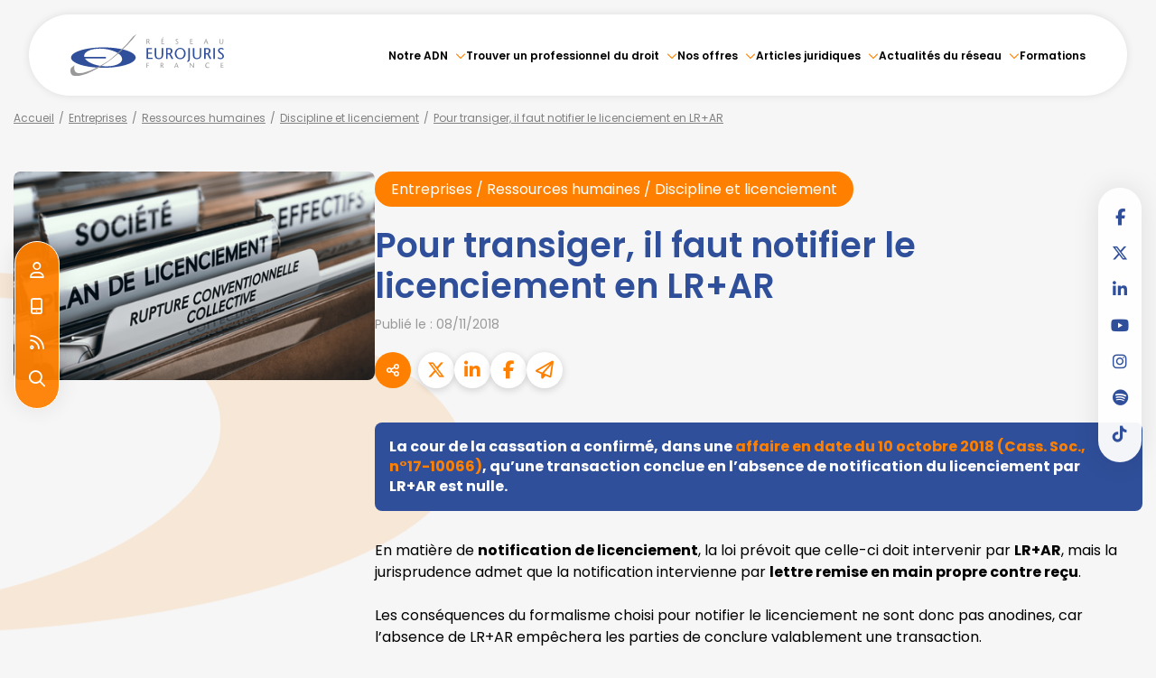

--- FILE ---
content_type: text/html; charset=UTF-8
request_url: https://www.eurojuris.fr/categories/discipline-et-licenciement-7900/articles/forme-notification-licenciement-37852.htm
body_size: 50588
content:
<!DOCTYPE html>
<html lang="fr" xmlns:og="http://ogp.me/ns#" prefix="og: http://ogp.me/ns#">
  	<head>
	  	<base href="https://www.eurojuris.fr/">
	  	<title>Notification du licenciement : pour transiger, il faut notifier le licenciement en LR+AR</title>
	  	<meta http-equiv="Content-Type" content="text/html;charset=UTF-8" />
		<meta http-equiv="X-UA-Compatible" content="IE=edge" /> <!-- Pour forcer le mode de compatibilité IE - temporaire -->
	  	<meta name="viewport" 	 		content="width=device-width, initial-scale=1.0, maximum-scale=1.0, user-scalable=no" />
		<meta name="description" 		content="Une transaction conclue en l’absence de notification du licenciement par LR+AR est nulle." />
		<meta name="keywords" 			content="" />
		<meta name="author" 			content="EUROJURIS FRANCE" />
		<meta name="robots" 			content="index,follow" />
		<meta name="rating" 	 		content="general" />
		<meta name="google" 			content="notranslate" />
		<meta name="twitter:card" 		content="summary_large_image">
        		<meta name="twitter:site" 		content="@EUROJURISFR">
        		<meta property="og:title" 		content="Pour transiger, il faut notifier le licenciement en LR+AR | EUROJURIS FRANCE" />
		<meta property="og:description" content="Une transaction conclue en l’absence de notification du licenciement par LR+AR est nulle." />
		<meta property="og:url" 		content="https://www.eurojuris.fr/articles/forme-notification-licenciement-37852.htm" />
		<meta property="og:type" 		content="article" />
		<meta property="og:locale" 		content="fr_FR" />
		<meta property="og:site_name"	content="EUROJURIS FRANCE" />
				<meta property="og:image" 		content="https://www.eurojuris.fr/medias/org-224/shared/rupture-conventionnelle-collective------olivier-le-moal.jpg" />
				<meta name="google-site-verification" content="a1SIEyDYnI3DvkTYVZitHH0v4Jkd_ne5XwNyAe_GDDE" />
				<meta name="msvalidate.01" content="7B1A9CEF6875C10141F0349B037CE025" />
				<link rel="prev" href="https://www.eurojuris.fr/categories/discipline-et-licenciement-7900/articles/licenciement-et-bareme-macron-38503.htm">
				<link rel="next" href="https://www.eurojuris.fr/categories/discipline-et-licenciement-7900/articles/rupture-conventionnelle-contrat-travail-consentement-salarie-37524.htm">
				<link rel="canonical" href="https://www.eurojuris.fr/articles/forme-notification-licenciement-37852.htm" />
				<link rel="shortcut icon" href="https://www.eurojuris.fr/medias/org-224/site-11249/img/favicon-eurojuris-6694f8e87e601.png" />
		<!-- CSS -->
		<link rel="stylesheet" type="text/css" href="//code.jquery.com/ui/1.10.2/themes/smoothness/jquery-ui.min.css" />
		<!-- Début css Bootstrap -->		<link href="https://maxcdn.bootstrapcdn.com/bootstrap/3.1.1/css/bootstrap.min.css" rel="stylesheet" integrity="sha384-7tY7Dc2Q8WQTKGz2Fa0vC4dWQo07N4mJjKvHfIGnxuC4vPqFGFQppd9b3NWpf18/" crossorigin="anonymous" />
		<!-- Fin css Bootstrap -->		<link rel="stylesheet" type="text/css" href="https://skins.azko.fr/_COMMUN/_COMMUN-CMS/commun.css?v=20251013-1451_20250905-121929" />
		<!-- <link rel="stylesheet" type="text/css" href="css/common.css?v=20251013-1451_20250905-121929" /> --> <!-- #1431 -->
		<!-- <link rel="stylesheet" type="text/css" href="css/flexbox.css?v=20251013-1451_20250905-121929" /> --> <!-- #1431 -->
		<link rel="stylesheet" type="text/css" href="https://js.fw.azko.fr/jquery/jquery.ui.warning.css?v=20251013-1451_20250905-121929" />
		<link rel="stylesheet" type="text/css" href="https://js.fw.azko.fr/jquery/jquery.sdnotify.css?v=20251013-1451_20250905-121929" />
		<!-- Début fichier commun du SASS -->		<link href="//skins.azko.fr/_COMMUN/class-v1.css" rel="stylesheet" />
		<!-- Fin fichier commun du SASS --><!-- Début SECIBONLINEV2-COMMUN-SASS --><!-- Fin SECIBONLINEV2-COMMUN-SASS -->		<link rel="stylesheet" type="text/css" href="//skins.azko.fr/eurojuris-v2/eurojuris-v2.css?v=20251013-1451_20250905-121929" />
		<!-- DEBUT Google optimize - extrait anti clignotement -->
		<style>.async-hide { opacity: 0 !important} </style>
		<!-- FIN Google optimize - extrait anti clignotement --><!-- Gestion des lazy loading -->
		<script type="text/javascript">
			// Lazy loading des images : force le chargement des images "lazy" qui sont visibles dans le viewport, en les passant en "eager"
			document.addEventListener("DOMContentLoaded", () => {
				console.log("> DOMContentLoaded");
				const nWinH = window.innerHeight;
				const oLogs = { 'eager':[], 'lazy': [] };
				document.querySelectorAll("img").forEach(oImg => {
					if(oImg.getAttribute('loading') === 'lazy'){
						if (oImg.getBoundingClientRect().top < nWinH
                            && typeof oImg.checkVisibility === 'function'
                            && oImg.checkVisibility({ opacityProperty: true, visibilityProperty: true })
                        ) {
							oImg.setAttribute("loading", "eager");
						}
					}
					oLogs[oImg.getAttribute('loading') === 'lazy' ? 'lazy' : 'eager'].push(oImg.src);
				});
				console.log("> Lazy loading check :", oLogs);
			});
		</script>
		<!-- librairies jQuery de sdFW  -->
        <!--
		<script type="text/javascript" 				 src="https://js.fw.azko.fr/jquery/jquery-1.11.0.min.js?v=20251013-1451_20250905-121929"	></script>
		-->
        <script type="text/javascript"               src="https://code.jquery.com/jquery-1.11.0.min.js" integrity="sha256-spTpc4lvj4dOkKjrGokIrHkJgNA0xMS98Pw9N7ir9oI=" crossorigin="anonymous"></script>
		<!--
		<script type="text/javascript" async="async" src="https://js.fw.azko.fr/jquery/jquery.json-2.2.min.js?v=20251013-1451_20250905-121929"	></script>
		-->
		<script type="text/javascript" async="async" src="https://js.fw.azko.fr/jquery/jquery.sdnotify.js?v=20251013-1451_20250905-121929"     ></script>
		<!--
	    <script type="text/javascript" async="async" src="https://js.fw.azko.fr/jquery/jquery.ajaxprogress.min.js?v=20251013-1451_20250905-121929"	></script>
		<script type="text/javascript" async="async" src="https://js.fw.azko.fr/jquery/jquery.nanoscroller.min.js?v=20251013-1451_20250905-121929"	></script>
	    <script type="text/javascript" async="async" src="https://js.fw.azko.fr/jquery/jquery.ui.datepicker-fr.min.js?v=20251013-1451_20250905-121929"			></script>
		<script type="text/javascript" async="async" src="https://js.fw.azko.fr/jquery/jquery.carouFredSel-6.2.0-packed.js?v=20251013-1451_20250905-121929"></script>
	     -->
		<!-- jQuery-ui --><!-- on le charge qd meme "à l'ancienne" pour limiter les effets de bord le temps que le correctif issue #1228 et #1293 soit appliqué dans les contents JS -->
		<!-- <script type="text/javascript" src="//code.jquery.com/ui/1.10.2/jquery-ui.min.js" integrity="sha256-FgiaQnQazF/QCrF9qSvpRY6PACn9ZF8VnlgqfqD1LsE=" crossorigin="anonymous"></script> -->
		<script type="text/javascript">
			const oCmsFront = { };
			// Fonction de chargement différé de certains scripts JS après chargement de jQuery
			oCmsFront.loadScript = function(sName, sUrl, sIntegrityHash){
				const script = document.createElement('script');
				script.setAttribute("src", sUrl)
				if(sIntegrityHash != ''){
					script.setAttribute("integrity", sIntegrityHash)
					script.setAttribute("crossorigin", "anonymous")
				}
				script.onload = function(){
					// On déclenche un event custom lorsque la ressource en question est chargée.
					// Ecoutable via, par exemple : document.addEventListener('loadscript.gmap3', function(){ ... });
					console.log('> '+sName+' loaded after jquery | CUSTOM EVENT : "loadscript.' + sName + '" | LISTEN WITH : document.addEventListener(\'loadscript.' + sName + '\', function(){ ... });');
					const event = new CustomEvent('loadscript.' + sName);
					document.dispatchEvent(event);
				};
				document.head.appendChild(script);
			};
			// Chargement différé de certains scripts JS après chargement de jQuery
			$(window).load(function(){
				// Chargement différé de jquery-json et jquery-ui pour éviter erreurs JS UNCAUGHT si jquery pas encore chargé
                oCmsFront.loadScript('jquery-json','https://js.fw.azko.fr/jquery/jquery.json-2.2.min.js?v=20251013-1451_20250905-121929','');
                oCmsFront.loadScript('jquery-ui','//code.jquery.com/ui/1.10.2/jquery-ui.min.js','sha256-FgiaQnQazF/QCrF9qSvpRY6PACn9ZF8VnlgqfqD1LsE=');
                oCmsFront.loadScript('jquery-select2','//cdnjs.cloudflare.com/ajax/libs/select2/4.0.4/js/select2.min.js','sha256-OphUEk5ASNjOp2E8I46x+Gb0d7K+2CNKX4YbY9skKts=');
                oCmsFront.loadScript('gmap3', 'https://cdnjs.cloudflare.com/ajax/libs/gmap3/7.2.0/gmap3.min.js', 'sha512-MTgIRfLaj1GE5BFq9AhjY6MjHdg8YcHboj6gZzwYhMnfG8XzR0v75ZRI3kdnEIGF2Rrh+v4xfrz1MtrnZbJdhA==');
								oCmsFront.loadScript('bootstrap', 'https://maxcdn.bootstrapcdn.com/bootstrap/3.1.1/js/bootstrap.min.js', 'sha384-oFMgcGzKX7GaHtF4hx14KbxdsGjyfHK6m1comHjI1FH6g4m6qYre+4cnZbwaYbHD');
				oCmsFront.loadScript('bootstrap-hover-dropdown', 'js/bootstrap-hover-dropdown/twitter-bootstrap-hover-dropdown.min.js', '');
		});
			document.addEventListener('loadscript.jquery-select2', function(){
				oCmsFront.loadScript('jquery-select2-i18n-fr','https://cdnjs.cloudflare.com/ajax/libs/select2/4.0.4/js/i18n/fr.js','sha256-PWEhvg6LCeKcEKv89K7p8vQ84y+N0Gu/VI02mQeytKU=');
			});
		</script>
		<!-- librairies JS de sdFW  -->
		<script type="text/javascript" async="async" src="https://js.fw.azko.fr/output.min.js?v=20251013-1451_20250905-121929"	></script>
		<script type="text/javascript" async="async" src="https://js.fw.azko.fr/std.min.js?v=20251013-1451_20250905-121929"	></script>
		<script type="text/javascript" async="async" src="https://js.fw.azko.fr/url.min.js?v=20251013-1451_20250905-121929"	></script>
		<script type="text/javascript" async="async" src="https://js.fw.azko.fr/i18n.min.js?v=20251013-1451_20250905-121929"	></script>
		<script type="text/javascript" async="async" src="https://js.fw.azko.fr/message.min.js?v=20251013-1451_20250905-121929"></script>
		<script type="text/javascript" async="async" src="https://js.fw.azko.fr/notice.js?v=20251013-1451_20250905-121929"></script>
		<!-- <script type="text/javascript" async="async" src="https://js.fw.azko.fr/popin.min.js?v=20251013-1451_20250905-121929"	></script> -->
		<!-- jQuery chosen
		<link rel="stylesheet" href="https://cdnjs.cloudflare.com/ajax/libs/chosen/1.8.2/chosen.css" integrity="sha256-BYW+WlDNS6xAmFEnAv5rvID8wNE7vh9i1LU6Qk4HJ3w=" crossorigin="anonymous" />
		<script src="https://cdnjs.cloudflare.com/ajax/libs/chosen/1.8.2/chosen.jquery.min.js" integrity="sha256-j9yXOqKOlGKkAerTz/6KCllekmWP3Kt3a7sBvMK8IGI=" crossorigin="anonymous"></script>
		-->
		<!-- jQuery select2 -->
		<link rel="stylesheet" href="https://cdnjs.cloudflare.com/ajax/libs/select2/4.0.4/css/select2.min.css" integrity="sha256-xJOZHfpxLR/uhh1BwYFS5fhmOAdIRQaiOul5F/b7v3s=" crossorigin="anonymous" />
<!--		<script src="https://cdnjs.cloudflare.com/ajax/libs/select2/4.0.4/js/select2.min.js" integrity="sha256-OphUEk5ASNjOp2E8I46x+Gb0d7K+2CNKX4YbY9skKts=" crossorigin="anonymous"></script> -->
<!--		<script src="https://cdnjs.cloudflare.com/ajax/libs/select2/4.0.4/js/i18n/fr.js" integrity="sha256-PWEhvg6LCeKcEKv89K7p8vQ84y+N0Gu/VI02mQeytKU=" crossorigin="anonymous"></script> -->
		<!-- lightslider diaporama -->
		<!--
		<link rel="stylesheet" href="https://cdnjs.cloudflare.com/ajax/libs/lightslider/1.1.6/css/lightslider.min.css" integrity="sha256-ev+XS9lVA6/6vEe/p9pncQjsHB6g9UtAZYFLNViXxAA=" crossorigin="anonymous" />
		<script src="https://cdnjs.cloudflare.com/ajax/libs/lightslider/1.1.6/js/lightslider.min.js" integrity="sha256-nHmCK+HOPMPezzS3ky9VKznMWH4sW4keT8HrMaDNbYo=" crossorigin="anonymous"></script>
		-->
		<!-- slick diaporama -->
		<link rel="stylesheet" href="https://cdnjs.cloudflare.com/ajax/libs/slick-carousel/1.9.0/slick.min.css" integrity="sha256-UK1EiopXIL+KVhfbFa8xrmAWPeBjMVdvYMYkTAEv/HI=" crossorigin="anonymous" />
		<link rel="stylesheet" href="https://cdnjs.cloudflare.com/ajax/libs/slick-carousel/1.9.0/slick-theme.min.css" integrity="sha256-4hqlsNP9KM6+2eA8VUT0kk4RsMRTeS7QGHIM+MZ5sLY=" crossorigin="anonymous" />
		<script src="https://cdnjs.cloudflare.com/ajax/libs/slick-carousel/1.9.0/slick.min.js" integrity="sha256-NXRS8qVcmZ3dOv3LziwznUHPegFhPZ1F/4inU7uC8h0=" crossorigin="anonymous"></script>
		<!-- Googlemaps -->
		<script type="text/javascript" src="https://maps.googleapis.com/maps/api/js?libraries=places&amp;key=AIzaSyC-QYahvLeHNT1z5Ia3AyZYrxhbFJvuNaA&amp;language=fr"></script>
		<!--
		<script src="https://cdnjs.cloudflare.com/ajax/libs/gmap3/7.2.0/gmap3.min.js" integrity="sha512-MTgIRfLaj1GE5BFq9AhjY6MjHdg8YcHboj6gZzwYhMnfG8XzR0v75ZRI3kdnEIGF2Rrh+v4xfrz1MtrnZbJdhA==" crossorigin="anonymous" referrerpolicy="no-referrer"></script>
		-->
		<script type="text/javascript">
			document.addEventListener('loadscript.gmap3', function(){
				if(typeof($.gmap3) !== "undefined"){
					$.gmap3({
						key: 'AIzaSyC-QYahvLeHNT1z5Ia3AyZYrxhbFJvuNaA'
					});
				}
			});
		</script>
		<script type="text/javascript">
			document.addEventListener('loadscript.colorpicker', function(){
				oFrontColorPicker.init();
			});
		</script>
		<!--
		<script type="text/javascript" async="async" src="js/gmap3.js.minjs?v=20251013-1451_20250905-121929"	></script>
		-->
		<!-- Modules JS -->
		<script type="text/javascript"               src="js/main.js.minjs?v=20251013-1451_20250905-121929"	></script>
		<!-- <script type="text/javascript"               src="js/main.js?v=20251013-1451_20250905-121929"	></script> -->
		<script type="text/javascript" async="async" src="js/espaceprive.js.minjs?v=20251013-1451_20250905-121929"	></script>
		<!-- <script type="text/javascript" async="async" src="js/espaceprive.js?v=20251013-1451_20250905-121929"	></script> -->
		<script type="text/javascript" async="async" src="js/carte.js.minjs?v=20251013-1451_20250905-121929"	></script>
		        <script type="application/ld+json">
            {
    "@context": "https://schema.org",
    "@type": "LegalService",
    "serviceType": "Avocat",
    "name": "EUROJURIS FRANCE",
    "url": "https://www.eurojuris.fr",
    "openingHours": "Mo-Fr 09:00-18:00",
    "sameAs": [
        "https://www.x.com/EUROJURISFR",
        "https://www.facebook.com/EurojurisFrance/?ref=ts&fref=ts",
        "https://www.linkedin.com/company/eurojuris-france?trk=top_nav_home",
        "https://www.youtube.com/user/EUROFRAG",
        "https://www.instagram.com/reseau_eurojuris/"
    ],
    "address": {
        "@type": "PostalAddress",
        "addressLocality": "PARIS",
        "postalCode": "75014 ",
        "streetAddress": "Wojo 82 avenue du Maine"
    },
    "telephone": "01 46 33 07 19",
    "geo": {
        "@type": "GeoCoordinates",
        "latitude": 48.8549358,
        "longitude": 2.3418847999999999
    }
}        </script>
				<script type="application/ld+json">
            {
    "@context": "https://schema.org",
    "@type": "NewsArticle",
    "headline": "Pour transiger, il faut notifier le licenciement en LR+AR",
    "image": [
        "https://www.eurojuris.fr/medias/org-224/shared/rupture-conventionnelle-collective------olivier-le-moal.jpg"
    ],
    "datePublished": "2018-11-08T16:13:46+01:00",
    "dateModified": "2024-08-07T12:16:38+02:00",
    "author": {
        "@type": "Organization",
        "name": "EUROJURIS FRANCE",
        "url": "https://www.eurojuris.fr"
    },
    "publisher": {
        "@type": "Organization",
        "name": "EUROJURIS FRANCE",
        "url": "https://www.eurojuris.fr"
    },
    "mainEntityOfPage": {
        "@type": "WebPage",
        "@id": "https://www.eurojuris.fr/articles/forme-notification-licenciement-37852.htm"
    }
}        </script>
				<script type="application/ld+json">
            {
    "@context": "https://schema.org",
    "@type": "BreadcrumbList",
    "itemListElement": [
        {
            "@type": "ListItem",
            "position": 1,
            "name": "Accueil",
            "item": "https://www.eurojuris.fr"
        },
        {
            "@type": "ListItem",
            "position": 2,
            "name": "Accueil",
            "item": "https://www.eurojuris.fr/"
        },
        {
            "@type": "ListItem",
            "position": 3,
            "name": "Entreprises",
            "item": "https://www.eurojuris.fr/categories/entreprises-2300.htm"
        },
        {
            "@type": "ListItem",
            "position": 4,
            "name": "Ressources humaines",
            "item": "https://www.eurojuris.fr/categories/ressources-humaines-3400.htm"
        },
        {
            "@type": "ListItem",
            "position": 5,
            "name": "Discipline et licenciement",
            "item": "https://www.eurojuris.fr/categories/discipline-et-licenciement-7900.htm"
        },
        {
            "@type": "ListItem",
            "position": 6,
            "name": "Pour transiger, il faut notifier le licenciement en LR+AR",
            "item": "https://www.eurojuris.fr/categories/discipline-et-licenciement-7900/articles/forme-notification-licenciement-37852.htm"
        }
    ]
}        </script>
		<!-- Twitter -->		<script>window.twttr = (function(d, s, id) {
                var js, fjs = d.getElementsByTagName(s)[0],
                    t = window.twttr || {};
                if (d.getElementById(id)) return t;
                js = d.createElement(s);
                js.id = id;
                js.src = "https://platform.twitter.com/widgets.js";
                fjs.parentNode.insertBefore(js, fjs);
                t._e = [];
                t.ready = function(f) {
                    t._e.push(f);
                };
                return t;
            }(document, "script", "twitter-wjs"));</script>
		<!-- Analytics -->
		<script type="text/javascript">
						var initGoogleAnalyticsTracker = function() { };
					</script>
		<!-- GA4 -->
		<script type="text/javascript">
						var initGA4Tracker = function() {
				let b = document.getElementsByTagName('script')[0];
				let a = document.createElement('script');
				a.type='text/javascript'; a.async=true;
				a.src='https://www.googletagmanager.com/gtag/js?id=G-TRD132S4BK';
				b.parentNode.insertBefore(a, b);
				gtag('js', new Date());
				gtag('config', 'G-TRD132S4BK');
			};
			window.dataLayer = window.dataLayer || [];
			if(typeof(gtag) === "undefined") {
				function gtag(){dataLayer.push(arguments);}
			}
					</script>
		<!-- CONSENT AXEPTIO DEBUT -->		<script>
			window.axeptioSettings = {
				clientId: "689db65dc520eb715bd76c4d",
				cookiesVersion: "fr-eu-05-11-2024",
				googleConsentMode: {
					default: {
						analytics_storage: "denied",
						ad_storage: "denied",
						ad_user_data: "denied",
						ad_personalization: "denied",
						wait_for_update: 500
					}
				}
			};
			(function(d, s) {
				var t = d.getElementsByTagName(s)[0], e = d.createElement(s);
				e.async = true; e.src = "//static.axept.io/sdk.js";
				t.parentNode.insertBefore(e, t);
			})(document, "script");
            void 0 === window._axcb && (window._axcb = []);
            window._axcb.push(function (axeptio) {
                axeptio.on("cookies:complete", function (choices) {
                    if (choices.google_analytics) {
                        if (typeof initGA4Tracker === 'function') {
                            initGA4Tracker();
                        }
                    }
                });
            });
		</script>
		<!-- CONSENT AXEPTIO  FIN --><!-- CONSENT COOKIE YES DEBUT --><!-- CONSENT COOKIE YES  FIN --><!-- Google Tag Manager -->
        <script type="text/javascript">
			var initGoogleTagManagerTracker = function() {
		        				(function(w,d,s,l,i){w[l]=w[l]||[];w[l].push({'gtm.start':
				new Date().getTime(),event:'gtm.js'});var f=d.getElementsByTagName(s)[0],
						j=d.createElement(s),dl=l!='dataLayer'?'&l='+l:'';j.async=true;j.src=
						'https://www.googletagmanager.com/gtm.js?id='+i+dl;f.parentNode.insertBefore(j,f);
						})(window,document,'script','dataLayer','GTM-5PN8VX7Q');
        					};
        </script>
				<script src="https://kit.fontawesome.com/85e9218303.js" crossorigin="anonymous"></script>
			</head>
  	<body class="lg-fr bodysiteid_11249 allarticles actu_article actucat-disciplineetlicenciement actucatid-7900 ">
        <!-- Google Tag Manager (noscript) -->
        <noscript>
            <iframe src="https://www.googletagmanager.com/ns.html?id=GTM-5PN8VX7Q" height="0" width="0" style="display:none;visibility:hidden"></iframe>
        </noscript>
        
		<!-- Skin EUROJURIS V2 -->
<header class="header">
	<div class="headerCol site-container">
		<div class="headerCol1">
			<a href="https://www.eurojuris.fr/" class="logo" title="EUROJURIS FRANCE">
				<!-- <img src="//skins.azko.fr/eurojuris-v2/img/logo.png" /> -->
				<svg xmlns="http://www.w3.org/2000/svg" xmlns:xlink="http://www.w3.org/1999/xlink" width="256" height="70.367" viewBox="0 0 256 70.367">
					<defs>
					  <clipPath id="clip-path">
						<rect id="Rectangle_2" data-name="Rectangle 2" width="256" height="70.367" transform="translate(0 0)" fill="none"/>
					  </clipPath>
					</defs>
					<g id="Groupe_1" data-name="Groupe 1" transform="translate(0 0)" clip-path="url(#clip-path)">
					  <path id="Tracé_1" data-name="Tracé 1" d="M54.884,22.358c-29.768,0-53.9,7.61-53.9,17s24.136,17,53.9,17,53.906-7.611,53.906-17-24.135-17-53.906-17M86.194,42.5C85.368,50.44,70.531,55.4,53.058,53.579c-13.81-1.443-25.125-6.692-28.857-12.75H59.112V38.01H23.041a6.826,6.826,0,0,1-.118-2.117c.829-7.95,15.666-12.913,33.14-11.088S87.026,34.55,86.194,42.5" fill="#2f4f9a"/>
					  <path id="Tracé_2" data-name="Tracé 2" d="M6.87,52.285,1.076,56.569s-2.719,5.961.486,10.576C8.907,77.717,46.722,60.951,75.9,36.06,99.644,15.809,110.231,0,110.231,0l-5.777,4.486S91.681,22.21,68.418,40.737C50.63,54.9,18.128,70.257,9.122,63.762,4.633,60.524,6.87,52.285,6.87,52.285" fill="#999"/>
					  <path id="Tracé_3" data-name="Tracé 3" d="M131.047,49h-2.922v3.134h2.863v.825h-2.863v3.463h-1.142V48.179h4.064Z" fill="#999"/>
					  <path id="Tracé_4" data-name="Tracé 4" d="M150.065,48.179h2.357a2.106,2.106,0,0,1,2.391,2.121,2.655,2.655,0,0,1-1.377,2.4l2.048,3.51-1.153.354-1.909-3.558h-1.214v3.416h-1.143Zm1.143,4.006h.648a1.608,1.608,0,0,0,1.732-1.779,1.275,1.275,0,0,0-1.4-1.4h-.979Z" fill="#999"/>
					  <path id="Tracé_5" data-name="Tracé 5" d="M177.225,48.179l3.074,8.246H178.98L178.131,54h-3.145l-.884,2.427h-1.107l3.358-8.246Zm.636,4.995c-.413-1.144-.813-2.286-1.226-3.77h-.023a39.474,39.474,0,0,1-1.307,3.77Z" fill="#999"/>
					  <path id="Tracé_6" data-name="Tracé 6" d="M205.881,56.425h-.9c-1.79-2.144-4.866-5.843-5.361-6.562H199.6v6.562h-.942V48.179h.848c1.814,2.143,4.854,5.749,5.408,6.573h.024V48.179h.942Z" fill="#999"/>
					  <path id="Tracé_7" data-name="Tracé 7" d="M231.508,49.581a3.79,3.79,0,0,0-2.156-.719,3.139,3.139,0,0,0-3.24,3.393,3.264,3.264,0,0,0,3.24,3.486,3.683,3.683,0,0,0,2.085-.612l.448.684a4.875,4.875,0,0,1-2.592.753,4.13,4.13,0,0,1-4.441-4.288,4.321,4.321,0,0,1,4.582-4.241,4.023,4.023,0,0,1,2.545.837Z" fill="#999"/>
					  <path id="Tracé_8" data-name="Tracé 8" d="M254.815,49h-2.921v2.662h2.861v.825h-2.861V55.6h3.428v.824h-4.571V48.179h4.064Z" fill="#999"/>
					  <path id="Tracé_9" data-name="Tracé 9" d="M136.019,25.277h-6.483V31.16h6.353v1.823h-6.353v6.872h7.607v1.822H127V23.455h9.019Z" fill="#2f4f9a"/>
					  <path id="Tracé_10" data-name="Tracé 10" d="M143.018,23.455V34.493c0,3.775,1.411,5.753,4.679,5.753,3.425,0,4.574-2.707,4.574-5.311V23.455h2.38V34.987c0,4.087-2.536,7-6.954,7-5.15,0-7.215-2.708-7.215-7.393V23.455Z" fill="#2f4f9a"/>
					  <path id="Tracé_11" data-name="Tracé 11" d="M159.531,23.455h5.229c2.98,0,5.307,1.536,5.307,4.686a5.866,5.866,0,0,1-3.059,5.31l4.548,7.757-2.561.782-4.235-7.862h-2.692v7.55h-2.537Zm2.537,8.851H163.5c3.243,0,3.843-2.4,3.843-3.931a2.822,2.822,0,0,0-3.11-3.1h-2.169Z" fill="#2f4f9a"/>
					  <path id="Tracé_12" data-name="Tracé 12" d="M173.876,32.253a9.15,9.15,0,0,1,18.3,0c0,5.441-3.5,9.736-9.15,9.736s-9.149-4.295-9.149-9.736m15.5,0c0-3.41-1.83-7.289-6.353-7.289s-6.352,3.879-6.352,7.289c0,3.566,1.622,7.914,6.352,7.914s6.353-4.348,6.353-7.914" fill="#2f4f9a"/>
					  <path id="Tracé_13" data-name="Tracé 13" d="M199.094,23.455V41.521c0,3.773-2.091,5.1-4.443,5.1V45.086a1.855,1.855,0,0,0,1.358-.963,7.432,7.432,0,0,0,.549-2.94V23.455Z" fill="#2f4f9a"/>
					  <path id="Tracé_14" data-name="Tracé 14" d="M206.51,23.455V34.493c0,3.775,1.412,5.753,4.681,5.753,3.423,0,4.574-2.707,4.574-5.311V23.455h2.378V34.987c0,4.087-2.535,7-6.952,7-5.151,0-7.216-2.708-7.216-7.393V23.455Z" fill="#2f4f9a"/>
					  <path id="Tracé_15" data-name="Tracé 15" d="M223.025,23.455h5.227c2.981,0,5.307,1.536,5.307,4.686a5.866,5.866,0,0,1-3.059,5.31l4.549,7.757-2.561.782-4.236-7.862H225.56v7.55h-2.535Zm2.535,8.851H227c3.242,0,3.842-2.4,3.842-3.931a2.822,2.822,0,0,0-3.11-3.1h-2.17Z" fill="#2f4f9a"/>
					  <rect id="Rectangle_1" data-name="Rectangle 1" width="2.535" height="18.223" transform="translate(238.31 23.455)" fill="#2f4f9a"/>
					  <path id="Tracé_16" data-name="Tracé 16" d="M254.562,26.266a5.845,5.845,0,0,0-3.162-1.3c-1.831,0-2.851,1.067-2.851,2.472,0,1.3,1.124,2.265,3.478,3.957,2.51,1.822,3.972,3.489,3.972,5.832,0,2.889-2.744,4.763-5.671,4.763a7.687,7.687,0,0,1-5.15-1.9l1.124-1.51a6.623,6.623,0,0,0,3.974,1.588c1.8,0,3.188-.963,3.188-2.994,0-2.29-2.745-3.774-4.235-4.868-1.516-1.171-3.215-2.291-3.215-4.868,0-2.447,2.379-4.3,5.229-4.3a5.922,5.922,0,0,1,4.522,1.823Z" fill="#2f4f9a"/>
					  <path id="Tracé_17" data-name="Tracé 17" d="M127.017,8.343h2.356a2.107,2.107,0,0,1,2.393,2.121,2.656,2.656,0,0,1-1.379,2.4l2.05,3.511-1.153.353-1.911-3.558H128.16v3.417h-1.143Zm1.143,4.006h.648a1.608,1.608,0,0,0,1.733-1.779,1.275,1.275,0,0,0-1.4-1.4h-.978Z" fill="#999"/>
					  <path id="Tracé_18" data-name="Tracé 18" d="M155.623,9.168H152.7v2.663h2.864v.824H152.7v3.111h3.429v.825h-4.572V8.343h4.066ZM152.57,7.341l1.78-1.5a1.211,1.211,0,0,1,.707-.366c.141,0,.318.224.318.366,0,.235-.247.4-.483.565L152.96,7.73Z" fill="#999"/>
					  <path id="Tracé_19" data-name="Tracé 19" d="M179.266,9.616a2.626,2.626,0,0,0-1.426-.589,1.134,1.134,0,0,0-1.284,1.119c0,.589.507,1.025,1.567,1.791,1.131.825,1.791,1.579,1.791,2.639a2.36,2.36,0,0,1-2.557,2.157,3.455,3.455,0,0,1-2.321-.861l.506-.683a2.982,2.982,0,0,0,1.791.719,1.291,1.291,0,0,0,1.439-1.355c0-1.037-1.238-1.708-1.909-2.2-.684-.53-1.449-1.036-1.449-2.2A2.167,2.167,0,0,1,177.77,8.2a2.665,2.665,0,0,1,2.038.825Z" fill="#999"/>
					  <path id="Tracé_20" data-name="Tracé 20" d="M203.582,9.168H200.66v2.663h2.862v.824H200.66v3.111h3.429v.825h-4.571V8.343h4.064Z" fill="#999"/>
					  <path id="Tracé_21" data-name="Tracé 21" d="M226.554,8.343l3.075,8.249H228.31l-.848-2.428h-3.147l-.883,2.428h-1.108l3.358-8.249Zm.637,5c-.413-1.143-.813-2.286-1.226-3.77h-.023a39.351,39.351,0,0,1-1.309,3.77Z" fill="#999"/>
					  <path id="Tracé_22" data-name="Tracé 22" d="M249.586,8.343v5c0,1.708.637,2.6,2.109,2.6,1.543,0,2.063-1.226,2.063-2.4v-5.2h1.072v5.22a2.947,2.947,0,0,1-3.135,3.169c-2.321,0-3.253-1.225-3.253-3.347V8.343Z" fill="#999"/>
					</g>
				</svg>
			</a>
		</div>
		<div class="headerCol2">
			<div class="menu">
			<!-- Menu --> 
				<nav class="menu__nav" role="navigation">
					<div>
					<!-- Menu small-device -->
					<div class="navbar-header hidden--md">
						<button type="button" class="navbar-toggle" data-toggle="collapse" data-target="#mainMenu">
							<svg width="100" height="100" viewBox="0 0 100 100">
							<path class="line line1" d="M 20,29.000046 H 80.000231 C 80.000231,29.000046 94.498839,28.817352 94.532987,66.711331 94.543142,77.980673 90.966081,81.670246 85.259173,81.668997 79.552261,81.667751 75.000211,74.999942 75.000211,74.999942 L 25.000021,25.000058" />
							<path class="line line2" d="M 20,50 H 80" />
							<path class="line line3" d="M 20,70.999954 H 80.000231 C 80.000231,70.999954 94.498839,71.182648 94.532987,33.288669 94.543142,22.019327 90.966081,18.329754 85.259173,18.331003 79.552261,18.332249 75.000211,25.000058 75.000211,25.000058 L 25.000021,74.999942" />
							</svg>
						</button>
					</div>
					<!-- Menu large-device -->
					<div class="collapse navbar-collapse" id="mainMenu">
						<ul class="menu-principal niveau-0"><li class=" menuBtnPage985 hidden active"><a class="navigate " href="/"  title="Accueil">Accueil</a><a class="clickable " href="/"  onclick="return false;" title="Accueil">Accueil</a><a class="non-clickable " href="/"  onclick="return false;" title="Accueil">Accueil</a></li><li class="has-submenu menuBtnPage1077 dropdown--display  "><a class="navigate " href="reseau-avocats-commissaires-justice.htm"  title="Notre ADN">Notre ADN</a><a class="clickable " href="reseau-avocats-commissaires-justice.htm"  onclick="return false;" title="Notre ADN">Notre ADN</a><a class="non-clickable " href="reseau-avocats-commissaires-justice.htm"  onclick="return false;" title="Notre ADN">Notre ADN</a><ul class="menu-dropdown niveau-1"><li class="has-submenu menuBtnPage1156  "><a class="navigate " href="reseau-avocats-commissaires-justice/presentation.htm"  title="Présentation">Présentation</a><a class="clickable " href="reseau-avocats-commissaires-justice/presentation.htm"  onclick="return false;" title="Présentation">Présentation</a><a class="non-clickable " href="reseau-avocats-commissaires-justice/presentation.htm"  onclick="return false;" title="Présentation">Présentation</a><ul class="menu-dropdown niveau-2"><li class=" menuBtnPage1245  "><a class="navigate " href="reseau-avocats-commissaires-justice/presentation/organisation.htm"  title="Organisation">Organisation</a><a class="clickable " href="reseau-avocats-commissaires-justice/presentation/organisation.htm"  onclick="return false;" title="Organisation">Organisation</a><a class="non-clickable " href="reseau-avocats-commissaires-justice/presentation/organisation.htm"  onclick="return false;" title="Organisation">Organisation</a></li><li class=" menuBtnPage1249  "><a class="navigate " href="reseau-avocats-commissaires-justice/presentation/transparence.htm"  title="Transparence">Transparence</a><a class="clickable " href="reseau-avocats-commissaires-justice/presentation/transparence.htm"  onclick="return false;" title="Transparence">Transparence</a><a class="non-clickable " href="reseau-avocats-commissaires-justice/presentation/transparence.htm"  onclick="return false;" title="Transparence">Transparence</a></li><li class="has-submenu menuBtnPage1253  "><a class="navigate " href="reseau-avocats-commissaires-justice/presentation/jurismus.htm"  title="Jurismus">Jurismus</a><a class="clickable " href="reseau-avocats-commissaires-justice/presentation/jurismus.htm"  onclick="return false;" title="Jurismus">Jurismus</a><a class="non-clickable " href="reseau-avocats-commissaires-justice/presentation/jurismus.htm"  onclick="return false;" title="Jurismus">Jurismus</a><ul class="menu-dropdown niveau-3"><li class=" menuBtnPage1693  "><a class="navigate " href="reseau-avocats-commissaires-justice/presentation/jurismus/evenements-jurismus.htm"  title="Évènements Jurismus">Évènements Jurismus</a><a class="clickable " href="reseau-avocats-commissaires-justice/presentation/jurismus/evenements-jurismus.htm"  onclick="return false;" title="Évènements Jurismus">Évènements Jurismus</a><a class="non-clickable " href="reseau-avocats-commissaires-justice/presentation/jurismus/evenements-jurismus.htm"  onclick="return false;" title="Évènements Jurismus">Évènements Jurismus</a></li></ul></li><li class=" menuBtnPage1261  "><a class="navigate " href="reseau-avocats-commissaires-justice/presentation/eurojuris-international.htm"  title="Eurojuris international">Eurojuris international</a><a class="clickable " href="reseau-avocats-commissaires-justice/presentation/eurojuris-international.htm"  onclick="return false;" title="Eurojuris international">Eurojuris international</a><a class="non-clickable " href="reseau-avocats-commissaires-justice/presentation/eurojuris-international.htm"  onclick="return false;" title="Eurojuris international">Eurojuris international</a></li></ul></li><li class=" menuBtnPage1152  "><a class="navigate " href="reseau-avocats-commissaires-justice/organisation-formations-juridiques.htm"  title="Organisme de formation">Organisme de formation</a><a class="clickable " href="reseau-avocats-commissaires-justice/organisation-formations-juridiques.htm"  onclick="return false;" title="Organisme de formation">Organisme de formation</a><a class="non-clickable " href="reseau-avocats-commissaires-justice/organisation-formations-juridiques.htm"  onclick="return false;" title="Organisme de formation">Organisme de formation</a></li><li class="has-submenu menuBtnPage1148  "><a class="navigate " href="reseau-avocats-commissaires-justice/partenariats.htm"  title="Partenariats">Partenariats</a><a class="clickable " href="reseau-avocats-commissaires-justice/partenariats.htm"  onclick="return false;" title="Partenariats">Partenariats</a><a class="non-clickable " href="reseau-avocats-commissaires-justice/partenariats.htm"  onclick="return false;" title="Partenariats">Partenariats</a><ul class="menu-dropdown niveau-2"><li class=" menuBtnPage1163  "><a class="navigate " href="reseau-avocats-commissaires-justice/partenariats/partenaire-pretorio.htm"  title="Pretorio">Pretorio</a><a class="clickable " href="reseau-avocats-commissaires-justice/partenariats/partenaire-pretorio.htm"  onclick="return false;" title="Pretorio">Pretorio</a><a class="non-clickable " href="reseau-avocats-commissaires-justice/partenariats/partenaire-pretorio.htm"  onclick="return false;" title="Pretorio">Pretorio</a></li><li class=" menuBtnPage1186  "><a class="navigate " href="reseau-avocats-commissaires-justice/partenariats/partenaire-ajfc.htm"  title="Association des Juristes Franco-Colombiens (AJFC)">Association des Juristes Franco-Colombiens (AJFC)</a><a class="clickable " href="reseau-avocats-commissaires-justice/partenariats/partenaire-ajfc.htm"  onclick="return false;" title="Association des Juristes Franco-Colombiens (AJFC)">Association des Juristes Franco-Colombiens (AJFC)</a><a class="non-clickable " href="reseau-avocats-commissaires-justice/partenariats/partenaire-ajfc.htm"  onclick="return false;" title="Association des Juristes Franco-Colombiens (AJFC)">Association des Juristes Franco-Colombiens (AJFC)</a></li><li class=" menuBtnPage1190  "><a class="navigate " href="reseau-avocats-commissaires-justice/partenariats/partenaire-infolegale.htm"  title="Infolegale">Infolegale</a><a class="clickable " href="reseau-avocats-commissaires-justice/partenariats/partenaire-infolegale.htm"  onclick="return false;" title="Infolegale">Infolegale</a><a class="non-clickable " href="reseau-avocats-commissaires-justice/partenariats/partenaire-infolegale.htm"  onclick="return false;" title="Infolegale">Infolegale</a></li><li class=" menuBtnPage1200  "><a class="navigate " href="reseau-avocats-commissaires-justice/partenariats/partenaire-legivox.htm"  title="LegiVox">LegiVox</a><a class="clickable " href="reseau-avocats-commissaires-justice/partenariats/partenaire-legivox.htm"  onclick="return false;" title="LegiVox">LegiVox</a><a class="non-clickable " href="reseau-avocats-commissaires-justice/partenariats/partenaire-legivox.htm"  onclick="return false;" title="LegiVox">LegiVox</a></li><li class=" menuBtnPage1204  "><a class="navigate " href="reseau-avocats-commissaires-justice/partenariats/partenaire-ecostaff.htm"  title="Ecostaff">Ecostaff</a><a class="clickable " href="reseau-avocats-commissaires-justice/partenariats/partenaire-ecostaff.htm"  onclick="return false;" title="Ecostaff">Ecostaff</a><a class="non-clickable " href="reseau-avocats-commissaires-justice/partenariats/partenaire-ecostaff.htm"  onclick="return false;" title="Ecostaff">Ecostaff</a></li><li class=" menuBtnPage1214  "><a class="navigate " href="reseau-avocats-commissaires-justice/partenariats/partenaire-tempeos.htm"  title="Tempeos">Tempeos</a><a class="clickable " href="reseau-avocats-commissaires-justice/partenariats/partenaire-tempeos.htm"  onclick="return false;" title="Tempeos">Tempeos</a><a class="non-clickable " href="reseau-avocats-commissaires-justice/partenariats/partenaire-tempeos.htm"  onclick="return false;" title="Tempeos">Tempeos</a></li><li class=" menuBtnPage1218  "><a class="navigate " href="reseau-avocats-commissaires-justice/partenariats/partenaire-crj-de-paris-ii.htm"  title="CRJ de Paris II">CRJ de Paris II</a><a class="clickable " href="reseau-avocats-commissaires-justice/partenariats/partenaire-crj-de-paris-ii.htm"  onclick="return false;" title="CRJ de Paris II">CRJ de Paris II</a><a class="non-clickable " href="reseau-avocats-commissaires-justice/partenariats/partenaire-crj-de-paris-ii.htm"  onclick="return false;" title="CRJ de Paris II">CRJ de Paris II</a></li><li class=" menuBtnPage1226  "><a class="navigate " href="reseau-avocats-commissaires-justice/partenariats/partenaire-wolters-kluwer.htm"  title="Wolters Kluwer">Wolters Kluwer</a><a class="clickable " href="reseau-avocats-commissaires-justice/partenariats/partenaire-wolters-kluwer.htm"  onclick="return false;" title="Wolters Kluwer">Wolters Kluwer</a><a class="non-clickable " href="reseau-avocats-commissaires-justice/partenariats/partenaire-wolters-kluwer.htm"  onclick="return false;" title="Wolters Kluwer">Wolters Kluwer</a></li><li class=" menuBtnPage1230  "><a class="navigate " href="reseau-avocats-commissaires-justice/partenariats/partenaire-azko.htm"  title="Azko">Azko</a><a class="clickable " href="reseau-avocats-commissaires-justice/partenariats/partenaire-azko.htm"  onclick="return false;" title="Azko">Azko</a><a class="non-clickable " href="reseau-avocats-commissaires-justice/partenariats/partenaire-azko.htm"  onclick="return false;" title="Azko">Azko</a></li><li class=" menuBtnPage1233  "><a class="navigate " href="reseau-avocats-commissaires-justice/partenariats/partenaire-leximpact.htm"  title="Leximpact">Leximpact</a><a class="clickable " href="reseau-avocats-commissaires-justice/partenariats/partenaire-leximpact.htm"  onclick="return false;" title="Leximpact">Leximpact</a><a class="non-clickable " href="reseau-avocats-commissaires-justice/partenariats/partenaire-leximpact.htm"  onclick="return false;" title="Leximpact">Leximpact</a></li><li class=" menuBtnPage1237  "><a class="navigate " href="reseau-avocats-commissaires-justice/partenariats/partenaire-hotel-citadines-holiday-inn.htm"  title="Hôtel Citadines - Holiday Inn">Hôtel Citadines - Holiday Inn</a><a class="clickable " href="reseau-avocats-commissaires-justice/partenariats/partenaire-hotel-citadines-holiday-inn.htm"  onclick="return false;" title="Hôtel Citadines - Holiday Inn">Hôtel Citadines - Holiday Inn</a><a class="non-clickable " href="reseau-avocats-commissaires-justice/partenariats/partenaire-hotel-citadines-holiday-inn.htm"  onclick="return false;" title="Hôtel Citadines - Holiday Inn">Hôtel Citadines - Holiday Inn</a></li><li class=" menuBtnPage1968  "><a class="navigate " href="reseau-avocats-commissaires-justice/partenariats/partenaire-anaba.htm"  title="Anaba">Anaba</a><a class="clickable " href="reseau-avocats-commissaires-justice/partenariats/partenaire-anaba.htm"  onclick="return false;" title="Anaba">Anaba</a><a class="non-clickable " href="reseau-avocats-commissaires-justice/partenariats/partenaire-anaba.htm"  onclick="return false;" title="Anaba">Anaba</a></li><li class=" menuBtnPage1973  "><a class="navigate " href="reseau-avocats-commissaires-justice/partenariats/partenaire-legal230.htm"  title="Legal 230">Legal 230</a><a class="clickable " href="reseau-avocats-commissaires-justice/partenariats/partenaire-legal230.htm"  onclick="return false;" title="Legal 230">Legal 230</a><a class="non-clickable " href="reseau-avocats-commissaires-justice/partenariats/partenaire-legal230.htm"  onclick="return false;" title="Legal 230">Legal 230</a></li><li class=" menuBtnPage1979  "><a class="navigate " href="reseau-avocats-commissaires-justice/partenariats/intelligia.htm"  title="IntelligIA">IntelligIA</a><a class="clickable " href="reseau-avocats-commissaires-justice/partenariats/intelligia.htm"  onclick="return false;" title="IntelligIA">IntelligIA</a><a class="non-clickable " href="reseau-avocats-commissaires-justice/partenariats/intelligia.htm"  onclick="return false;" title="IntelligIA">IntelligIA</a></li><li class=" menuBtnPage1983  "><a class="navigate " href="reseau-avocats-commissaires-justice/partenariats/ringover.htm"  title="Ringover">Ringover</a><a class="clickable " href="reseau-avocats-commissaires-justice/partenariats/ringover.htm"  onclick="return false;" title="Ringover">Ringover</a><a class="non-clickable " href="reseau-avocats-commissaires-justice/partenariats/ringover.htm"  onclick="return false;" title="Ringover">Ringover</a></li><li class=" menuBtnPage1986  "><a class="navigate " href="reseau-avocats-commissaires-justice/partenariats/partenaire-simplebo.htm"  title="Simplébo">Simplébo</a><a class="clickable " href="reseau-avocats-commissaires-justice/partenariats/partenaire-simplebo.htm"  onclick="return false;" title="Simplébo">Simplébo</a><a class="non-clickable " href="reseau-avocats-commissaires-justice/partenariats/partenaire-simplebo.htm"  onclick="return false;" title="Simplébo">Simplébo</a></li><li class=" menuBtnPage1999  "><a class="navigate " href="reseau-avocats-commissaires-justice/partenariats/partenaire-juridifeel.htm"  title="Juridifeel">Juridifeel</a><a class="clickable " href="reseau-avocats-commissaires-justice/partenariats/partenaire-juridifeel.htm"  onclick="return false;" title="Juridifeel">Juridifeel</a><a class="non-clickable " href="reseau-avocats-commissaires-justice/partenariats/partenaire-juridifeel.htm"  onclick="return false;" title="Juridifeel">Juridifeel</a></li></ul></li><li class=" menuBtnPage1265  "><a class="navigate " href="reseau-avocats-commissaires-justice/adhesion.htm"  title="Rejoignez-nous !">Rejoignez-nous !</a><a class="clickable " href="reseau-avocats-commissaires-justice/adhesion.htm"  onclick="return false;" title="Rejoignez-nous !">Rejoignez-nous !</a><a class="non-clickable " href="reseau-avocats-commissaires-justice/adhesion.htm"  onclick="return false;" title="Rejoignez-nous !">Rejoignez-nous !</a></li></ul></li><li class="has-submenu menuBtnPage1081 dropdown--display  "><a class="navigate " href="trouver-avocat-commissaire-justice.htm"  title="Trouver un professionnel du droit">Trouver un professionnel du droit</a><a class="clickable " href="trouver-avocat-commissaire-justice.htm"  onclick="return false;" title="Trouver un professionnel du droit">Trouver un professionnel du droit</a><a class="non-clickable " href="trouver-avocat-commissaire-justice.htm"  onclick="return false;" title="Trouver un professionnel du droit">Trouver un professionnel du droit</a><ul class="menu-dropdown niveau-1"><li class=" menuBtnPage1696  "><a class="navigate parallaxDown--xs picto__before--users" href="/trouver-un-professionnel-du-droit.htm"  title="Annuaire des membres">Annuaire des membres</a><a class="clickable parallaxDown--xs picto__before--users" href="/trouver-un-professionnel-du-droit.htm"  onclick="return false;" title="Annuaire des membres">Annuaire des membres</a><a class="non-clickable parallaxDown--xs picto__before--users" href="/trouver-un-professionnel-du-droit.htm"  onclick="return false;" title="Annuaire des membres">Annuaire des membres</a></li></ul></li><li class="has-submenu menuBtnPage1972 dropdown--display "><a class="navigate " href="nos-offres.htm"  title="Nos offres">Nos offres</a><a class="clickable " href="nos-offres.htm"  onclick="return false;" title="Nos offres">Nos offres</a><a class="non-clickable " href="nos-offres.htm"  onclick="return false;" title="Nos offres">Nos offres</a><ul class="menu-dropdown niveau-1"><li class="has-submenu menuBtnPage1942  "><a class="navigate " href="nos-offres/redaction-bail-commercial.htm"  title="Rédaction d'un bail commercial">Rédaction d'un bail commercial</a><a class="clickable " href="nos-offres/redaction-bail-commercial.htm"  onclick="return false;" title="Rédaction d'un bail commercial">Rédaction d'un bail commercial</a><a class="non-clickable " href="nos-offres/redaction-bail-commercial.htm"  onclick="return false;" title="Rédaction d'un bail commercial">Rédaction d'un bail commercial</a><ul class="menu-dropdown niveau-2"><li class=" menuBtnPage1946  "><a class="navigate " href="nos-offres/redaction-bail-commercial/bailleur.htm"  title="Vous êtes bailleur">Vous êtes bailleur</a><a class="clickable " href="nos-offres/redaction-bail-commercial/bailleur.htm"  onclick="return false;" title="Vous êtes bailleur">Vous êtes bailleur</a><a class="non-clickable " href="nos-offres/redaction-bail-commercial/bailleur.htm"  onclick="return false;" title="Vous êtes bailleur">Vous êtes bailleur</a></li><li class=" menuBtnPage1949  "><a class="navigate " href="nos-offres/redaction-bail-commercial/locataire.htm"  title="Vous êtes locataire">Vous êtes locataire</a><a class="clickable " href="nos-offres/redaction-bail-commercial/locataire.htm"  onclick="return false;" title="Vous êtes locataire">Vous êtes locataire</a><a class="non-clickable " href="nos-offres/redaction-bail-commercial/locataire.htm"  onclick="return false;" title="Vous êtes locataire">Vous êtes locataire</a></li></ul></li><li class="has-submenu menuBtnPage1950  "><a class="navigate " href="nos-offres/recouvrement-creance.htm"  title="Recouvrement de créances">Recouvrement de créances</a><a class="clickable " href="nos-offres/recouvrement-creance.htm"  onclick="return false;" title="Recouvrement de créances">Recouvrement de créances</a><a class="non-clickable " href="nos-offres/recouvrement-creance.htm"  onclick="return false;" title="Recouvrement de créances">Recouvrement de créances</a><ul class="menu-dropdown niveau-2"><li class=" menuBtnPage1954  "><a class="navigate " href="nos-offres/recouvrement-creance/particulier.htm"  title="Je suis une personne physique">Je suis une personne physique</a><a class="clickable " href="nos-offres/recouvrement-creance/particulier.htm"  onclick="return false;" title="Je suis une personne physique">Je suis une personne physique</a><a class="non-clickable " href="nos-offres/recouvrement-creance/particulier.htm"  onclick="return false;" title="Je suis une personne physique">Je suis une personne physique</a></li><li class=" menuBtnPage1956  "><a class="navigate " href="nos-offres/recouvrement-creance/entreprise.htm"  title="Je suis une personne morale">Je suis une personne morale</a><a class="clickable " href="nos-offres/recouvrement-creance/entreprise.htm"  onclick="return false;" title="Je suis une personne morale">Je suis une personne morale</a><a class="non-clickable " href="nos-offres/recouvrement-creance/entreprise.htm"  onclick="return false;" title="Je suis une personne morale">Je suis une personne morale</a></li></ul></li><li class=" menuBtnPage2014  "><a class="navigate " href="nos-offres/demande-darbitrage-ou-de-mediation-en-ligne.htm"  title="Demande d'arbitrage ou de médiation en ligne">Demande d'arbitrage ou  de médiation en ligne</a><a class="clickable " href="nos-offres/demande-darbitrage-ou-de-mediation-en-ligne.htm"  onclick="return false;" title="Demande d'arbitrage ou de médiation en ligne">Demande d'arbitrage ou  de médiation en ligne</a><a class="non-clickable " href="nos-offres/demande-darbitrage-ou-de-mediation-en-ligne.htm"  onclick="return false;" title="Demande d'arbitrage ou de médiation en ligne">Demande d'arbitrage ou  de médiation en ligne</a></li></ul></li><li class="has-submenu menuBtnPage1085 dropdown--display  "><a class="navigate " href="actualites-juridiques.htm"  title="Articles juridiques">Articles juridiques</a><a class="clickable " href="actualites-juridiques.htm"  onclick="return false;" title="Articles juridiques">Articles juridiques</a><a class="non-clickable " href="actualites-juridiques.htm"  onclick="return false;" title="Articles juridiques">Articles juridiques</a><ul class="menu-dropdown niveau-1"><li class="has-submenu menuBtnPage1170  "><a class="navigate " href="actualites-juridiques/actualites-juridiques-particuliers.htm"  title="Articles juridiques particuliers">Articles juridiques particuliers</a><a class="clickable " href="actualites-juridiques/actualites-juridiques-particuliers.htm"  onclick="return false;" title="Articles juridiques particuliers">Articles juridiques particuliers</a><a class="non-clickable " href="actualites-juridiques/actualites-juridiques-particuliers.htm"  onclick="return false;" title="Articles juridiques particuliers">Articles juridiques particuliers</a><ul class="menu-dropdown niveau-2"><li class="has-submenu menuBtnPage1182  "><a class="navigate " href="actualites-juridiques/actualites-juridiques-particuliers/droit-famille.htm"  title="Famille">Famille</a><a class="clickable " href="actualites-juridiques/actualites-juridiques-particuliers/droit-famille.htm"  onclick="return false;" title="Famille">Famille</a><a class="non-clickable " href="actualites-juridiques/actualites-juridiques-particuliers/droit-famille.htm"  onclick="return false;" title="Famille">Famille</a><ul class="menu-dropdown niveau-3"><li class=" menuBtnPage1174  "><a class="navigate " href="actualites-juridiques/actualites-juridiques-particuliers/droit-famille/droit-divorce.htm"  title="Divorce">Divorce</a><a class="clickable " href="actualites-juridiques/actualites-juridiques-particuliers/droit-famille/droit-divorce.htm"  onclick="return false;" title="Divorce">Divorce</a><a class="non-clickable " href="actualites-juridiques/actualites-juridiques-particuliers/droit-famille/droit-divorce.htm"  onclick="return false;" title="Divorce">Divorce</a></li><li class=" menuBtnPage1356  "><a class="navigate " href="actualites-juridiques/actualites-juridiques-particuliers/droit-famille/droit-enfants.htm"  title="Enfants">Enfants</a><a class="clickable " href="actualites-juridiques/actualites-juridiques-particuliers/droit-famille/droit-enfants.htm"  onclick="return false;" title="Enfants">Enfants</a><a class="non-clickable " href="actualites-juridiques/actualites-juridiques-particuliers/droit-famille/droit-enfants.htm"  onclick="return false;" title="Enfants">Enfants</a></li><li class=" menuBtnPage1360  "><a class="navigate " href="actualites-juridiques/actualites-juridiques-particuliers/droit-famille/droit-mariage-pacs-concubinage-vie-civile.htm"  title="Mariage / PACS / Concubinage / Vie civile">Mariage / PACS / Concubinage / Vie civile</a><a class="clickable " href="actualites-juridiques/actualites-juridiques-particuliers/droit-famille/droit-mariage-pacs-concubinage-vie-civile.htm"  onclick="return false;" title="Mariage / PACS / Concubinage / Vie civile">Mariage / PACS / Concubinage / Vie civile</a><a class="non-clickable " href="actualites-juridiques/actualites-juridiques-particuliers/droit-famille/droit-mariage-pacs-concubinage-vie-civile.htm"  onclick="return false;" title="Mariage / PACS / Concubinage / Vie civile">Mariage / PACS / Concubinage / Vie civile</a></li><li class=" menuBtnPage1364  "><a class="navigate " href="actualites-juridiques/actualites-juridiques-particuliers/droit-famille/droit-successions.htm"  title="Successions">Successions</a><a class="clickable " href="actualites-juridiques/actualites-juridiques-particuliers/droit-famille/droit-successions.htm"  onclick="return false;" title="Successions">Successions</a><a class="non-clickable " href="actualites-juridiques/actualites-juridiques-particuliers/droit-famille/droit-successions.htm"  onclick="return false;" title="Successions">Successions</a></li></ul></li><li class="has-submenu menuBtnPage1368  "><a class="navigate " href="actualites-juridiques/actualites-juridiques-particuliers/droit-patrimoine.htm"  title="Patrimoine">Patrimoine</a><a class="clickable " href="actualites-juridiques/actualites-juridiques-particuliers/droit-patrimoine.htm"  onclick="return false;" title="Patrimoine">Patrimoine</a><a class="non-clickable " href="actualites-juridiques/actualites-juridiques-particuliers/droit-patrimoine.htm"  onclick="return false;" title="Patrimoine">Patrimoine</a><ul class="menu-dropdown niveau-3"><li class=" menuBtnPage1388  "><a class="navigate " href="actualites-juridiques/actualites-juridiques-particuliers/droit-patrimoine/droit-assurances.htm"  title="Assurances">Assurances</a><a class="clickable " href="actualites-juridiques/actualites-juridiques-particuliers/droit-patrimoine/droit-assurances.htm"  onclick="return false;" title="Assurances">Assurances</a><a class="non-clickable " href="actualites-juridiques/actualites-juridiques-particuliers/droit-patrimoine/droit-assurances.htm"  onclick="return false;" title="Assurances">Assurances</a></li><li class=" menuBtnPage1372  "><a class="navigate " href="actualites-juridiques/actualites-juridiques-particuliers/droit-patrimoine/droit-construction.htm"  title="Construction">Construction</a><a class="clickable " href="actualites-juridiques/actualites-juridiques-particuliers/droit-patrimoine/droit-construction.htm"  onclick="return false;" title="Construction">Construction</a><a class="non-clickable " href="actualites-juridiques/actualites-juridiques-particuliers/droit-patrimoine/droit-construction.htm"  onclick="return false;" title="Construction">Construction</a></li><li class=" menuBtnPage1384  "><a class="navigate " href="actualites-juridiques/actualites-juridiques-particuliers/droit-patrimoine/droit-copropriete.htm"  title="Copropriété">Copropriété</a><a class="clickable " href="actualites-juridiques/actualites-juridiques-particuliers/droit-patrimoine/droit-copropriete.htm"  onclick="return false;" title="Copropriété">Copropriété</a><a class="non-clickable " href="actualites-juridiques/actualites-juridiques-particuliers/droit-patrimoine/droit-copropriete.htm"  onclick="return false;" title="Copropriété">Copropriété</a></li><li class=" menuBtnPage1380  "><a class="navigate " href="actualites-juridiques/actualites-juridiques-particuliers/droit-patrimoine/droit-expropriation.htm"  title="Expropriation">Expropriation</a><a class="clickable " href="actualites-juridiques/actualites-juridiques-particuliers/droit-patrimoine/droit-expropriation.htm"  onclick="return false;" title="Expropriation">Expropriation</a><a class="non-clickable " href="actualites-juridiques/actualites-juridiques-particuliers/droit-patrimoine/droit-expropriation.htm"  onclick="return false;" title="Expropriation">Expropriation</a></li><li class=" menuBtnPage1392  "><a class="navigate " href="actualites-juridiques/actualites-juridiques-particuliers/droit-patrimoine/droit-fiscalite.htm"  title="Fiscalité">Fiscalité</a><a class="clickable " href="actualites-juridiques/actualites-juridiques-particuliers/droit-patrimoine/droit-fiscalite.htm"  onclick="return false;" title="Fiscalité">Fiscalité</a><a class="non-clickable " href="actualites-juridiques/actualites-juridiques-particuliers/droit-patrimoine/droit-fiscalite.htm"  onclick="return false;" title="Fiscalité">Fiscalité</a></li><li class=" menuBtnPage1396  "><a class="navigate " href="actualites-juridiques/actualites-juridiques-particuliers/droit-patrimoine/droit-gestion.htm"  title="Gestion">Gestion</a><a class="clickable " href="actualites-juridiques/actualites-juridiques-particuliers/droit-patrimoine/droit-gestion.htm"  onclick="return false;" title="Gestion">Gestion</a><a class="non-clickable " href="actualites-juridiques/actualites-juridiques-particuliers/droit-patrimoine/droit-gestion.htm"  onclick="return false;" title="Gestion">Gestion</a></li><li class=" menuBtnPage1376  "><a class="navigate " href="actualites-juridiques/actualites-juridiques-particuliers/droit-patrimoine/droit-immobilier-logement.htm"  title="Immobilier / Logement">Immobilier / Logement</a><a class="clickable " href="actualites-juridiques/actualites-juridiques-particuliers/droit-patrimoine/droit-immobilier-logement.htm"  onclick="return false;" title="Immobilier / Logement">Immobilier / Logement</a><a class="non-clickable " href="actualites-juridiques/actualites-juridiques-particuliers/droit-patrimoine/droit-immobilier-logement.htm"  onclick="return false;" title="Immobilier / Logement">Immobilier / Logement</a></li></ul></li><li class="has-submenu menuBtnPage1400  "><a class="navigate " href="actualites-juridiques/actualites-juridiques-particuliers/droit-travail.htm"  title="Emploi">Emploi</a><a class="clickable " href="actualites-juridiques/actualites-juridiques-particuliers/droit-travail.htm"  onclick="return false;" title="Emploi">Emploi</a><a class="non-clickable " href="actualites-juridiques/actualites-juridiques-particuliers/droit-travail.htm"  onclick="return false;" title="Emploi">Emploi</a><ul class="menu-dropdown niveau-3"><li class=" menuBtnPage1404  "><a class="navigate " href="actualites-juridiques/actualites-juridiques-particuliers/droit-travail/contrat-de-travail.htm"  title="Contrat de travail">Contrat de travail</a><a class="clickable " href="actualites-juridiques/actualites-juridiques-particuliers/droit-travail/contrat-de-travail.htm"  onclick="return false;" title="Contrat de travail">Contrat de travail</a><a class="non-clickable " href="actualites-juridiques/actualites-juridiques-particuliers/droit-travail/contrat-de-travail.htm"  onclick="return false;" title="Contrat de travail">Contrat de travail</a></li><li class=" menuBtnPage1408  "><a class="navigate " href="actualites-juridiques/actualites-juridiques-particuliers/droit-travail/licenciements-demission.htm"  title="Licenciements / Démission">Licenciements / Démission</a><a class="clickable " href="actualites-juridiques/actualites-juridiques-particuliers/droit-travail/licenciements-demission.htm"  onclick="return false;" title="Licenciements / Démission">Licenciements / Démission</a><a class="non-clickable " href="actualites-juridiques/actualites-juridiques-particuliers/droit-travail/licenciements-demission.htm"  onclick="return false;" title="Licenciements / Démission">Licenciements / Démission</a></li><li class=" menuBtnPage1412  "><a class="navigate " href="actualites-juridiques/actualites-juridiques-particuliers/droit-travail/retraite-epargne-salariale.htm"  title="Retraite / Epargne salariale">Retraite / Epargne salariale</a><a class="clickable " href="actualites-juridiques/actualites-juridiques-particuliers/droit-travail/retraite-epargne-salariale.htm"  onclick="return false;" title="Retraite / Epargne salariale">Retraite / Epargne salariale</a><a class="non-clickable " href="actualites-juridiques/actualites-juridiques-particuliers/droit-travail/retraite-epargne-salariale.htm"  onclick="return false;" title="Retraite / Epargne salariale">Retraite / Epargne salariale</a></li></ul></li><li class="has-submenu menuBtnPage1416  "><a class="navigate " href="actualites-juridiques/actualites-juridiques-particuliers/droit-consommation.htm"  title="Consommation">Consommation</a><a class="clickable " href="actualites-juridiques/actualites-juridiques-particuliers/droit-consommation.htm"  onclick="return false;" title="Consommation">Consommation</a><a class="non-clickable " href="actualites-juridiques/actualites-juridiques-particuliers/droit-consommation.htm"  onclick="return false;" title="Consommation">Consommation</a><ul class="menu-dropdown niveau-3"><li class=" menuBtnPage1420  "><a class="navigate " href="actualites-juridiques/actualites-juridiques-particuliers/droit-consommation/droit-agroalimentaire.htm"  title="Agroalimentaire">Agroalimentaire</a><a class="clickable " href="actualites-juridiques/actualites-juridiques-particuliers/droit-consommation/droit-agroalimentaire.htm"  onclick="return false;" title="Agroalimentaire">Agroalimentaire</a><a class="non-clickable " href="actualites-juridiques/actualites-juridiques-particuliers/droit-consommation/droit-agroalimentaire.htm"  onclick="return false;" title="Agroalimentaire">Agroalimentaire</a></li><li class=" menuBtnPage1424  "><a class="navigate " href="actualites-juridiques/actualites-juridiques-particuliers/droit-consommation/contrats-de-vente-prets.htm"  title="Contrats de vente / Prêts">Contrats de vente / Prêts</a><a class="clickable " href="actualites-juridiques/actualites-juridiques-particuliers/droit-consommation/contrats-de-vente-prets.htm"  onclick="return false;" title="Contrats de vente / Prêts">Contrats de vente / Prêts</a><a class="non-clickable " href="actualites-juridiques/actualites-juridiques-particuliers/droit-consommation/contrats-de-vente-prets.htm"  onclick="return false;" title="Contrats de vente / Prêts">Contrats de vente / Prêts</a></li><li class=" menuBtnPage1428  "><a class="navigate " href="actualites-juridiques/actualites-juridiques-particuliers/droit-consommation/droit-distribution.htm"  title="Distribution">Distribution</a><a class="clickable " href="actualites-juridiques/actualites-juridiques-particuliers/droit-consommation/droit-distribution.htm"  onclick="return false;" title="Distribution">Distribution</a><a class="non-clickable " href="actualites-juridiques/actualites-juridiques-particuliers/droit-consommation/droit-distribution.htm"  onclick="return false;" title="Distribution">Distribution</a></li><li class=" menuBtnPage1432  "><a class="navigate " href="actualites-juridiques/actualites-juridiques-particuliers/droit-consommation/droit-informatique-et-internet.htm"  title="Informatique et internet">Informatique et internet</a><a class="clickable " href="actualites-juridiques/actualites-juridiques-particuliers/droit-consommation/droit-informatique-et-internet.htm"  onclick="return false;" title="Informatique et internet">Informatique et internet</a><a class="non-clickable " href="actualites-juridiques/actualites-juridiques-particuliers/droit-consommation/droit-informatique-et-internet.htm"  onclick="return false;" title="Informatique et internet">Informatique et internet</a></li></ul></li><li class="has-submenu menuBtnPage1436  "><a class="navigate " href="actualites-juridiques/actualites-juridiques-particuliers/droit-sante.htm"  title="Santé">Santé</a><a class="clickable " href="actualites-juridiques/actualites-juridiques-particuliers/droit-sante.htm"  onclick="return false;" title="Santé">Santé</a><a class="non-clickable " href="actualites-juridiques/actualites-juridiques-particuliers/droit-sante.htm"  onclick="return false;" title="Santé">Santé</a><ul class="menu-dropdown niveau-3"><li class=" menuBtnPage1444  "><a class="navigate " href="actualites-juridiques/actualites-juridiques-particuliers/droit-sante/droit-prejudice-corporel.htm"  title="Préjudice corporel">Préjudice corporel</a><a class="clickable " href="actualites-juridiques/actualites-juridiques-particuliers/droit-sante/droit-prejudice-corporel.htm"  onclick="return false;" title="Préjudice corporel">Préjudice corporel</a><a class="non-clickable " href="actualites-juridiques/actualites-juridiques-particuliers/droit-sante/droit-prejudice-corporel.htm"  onclick="return false;" title="Préjudice corporel">Préjudice corporel</a></li><li class=" menuBtnPage1448  "><a class="navigate " href="actualites-juridiques/actualites-juridiques-particuliers/droit-sante/droit-securite-sociale.htm"  title="Protection sociale">Protection sociale</a><a class="clickable " href="actualites-juridiques/actualites-juridiques-particuliers/droit-sante/droit-securite-sociale.htm"  onclick="return false;" title="Protection sociale">Protection sociale</a><a class="non-clickable " href="actualites-juridiques/actualites-juridiques-particuliers/droit-sante/droit-securite-sociale.htm"  onclick="return false;" title="Protection sociale">Protection sociale</a></li><li class=" menuBtnPage1452  "><a class="navigate " href="actualites-juridiques/actualites-juridiques-particuliers/droit-sante/responsabilite-medicale.htm"  title="Responsabilité médicale">Responsabilité médicale</a><a class="clickable " href="actualites-juridiques/actualites-juridiques-particuliers/droit-sante/responsabilite-medicale.htm"  onclick="return false;" title="Responsabilité médicale">Responsabilité médicale</a><a class="non-clickable " href="actualites-juridiques/actualites-juridiques-particuliers/droit-sante/responsabilite-medicale.htm"  onclick="return false;" title="Responsabilité médicale">Responsabilité médicale</a></li><li class=" menuBtnPage1440  "><a class="navigate " href="actualites-juridiques/actualites-juridiques-particuliers/droit-sante/droit-sport.htm"  title="Sport">Sport</a><a class="clickable " href="actualites-juridiques/actualites-juridiques-particuliers/droit-sante/droit-sport.htm"  onclick="return false;" title="Sport">Sport</a><a class="non-clickable " href="actualites-juridiques/actualites-juridiques-particuliers/droit-sante/droit-sport.htm"  onclick="return false;" title="Sport">Sport</a></li></ul></li><li class="has-submenu menuBtnPage1456  "><a class="navigate " href="actualites-juridiques/actualites-juridiques-particuliers/droit-civil-penal.htm"  title="Civil / Pénal">Civil / Pénal</a><a class="clickable " href="actualites-juridiques/actualites-juridiques-particuliers/droit-civil-penal.htm"  onclick="return false;" title="Civil / Pénal">Civil / Pénal</a><a class="non-clickable " href="actualites-juridiques/actualites-juridiques-particuliers/droit-civil-penal.htm"  onclick="return false;" title="Civil / Pénal">Civil / Pénal</a><ul class="menu-dropdown niveau-3"><li class=" menuBtnPage1965  "><a class="navigate " href="actualites-juridiques/actualites-juridiques-particuliers/droit-civil-penal/procedure-civile.htm"  title="Procédure civile">Procédure civile</a><a class="clickable " href="actualites-juridiques/actualites-juridiques-particuliers/droit-civil-penal/procedure-civile.htm"  onclick="return false;" title="Procédure civile">Procédure civile</a><a class="non-clickable " href="actualites-juridiques/actualites-juridiques-particuliers/droit-civil-penal/procedure-civile.htm"  onclick="return false;" title="Procédure civile">Procédure civile</a></li><li class=" menuBtnPage1961  "><a class="navigate " href="actualites-juridiques/actualites-juridiques-particuliers/droit-civil-penal/procedure-penale.htm"  title="Procédure pénale">Procédure pénale</a><a class="clickable " href="actualites-juridiques/actualites-juridiques-particuliers/droit-civil-penal/procedure-penale.htm"  onclick="return false;" title="Procédure pénale">Procédure pénale</a><a class="non-clickable " href="actualites-juridiques/actualites-juridiques-particuliers/droit-civil-penal/procedure-penale.htm"  onclick="return false;" title="Procédure pénale">Procédure pénale</a></li><li class=" menuBtnPage1466  "><a class="navigate " href="actualites-juridiques/actualites-juridiques-particuliers/droit-civil-penal/droit-victimes.htm"  title="Victimes">Victimes</a><a class="clickable " href="actualites-juridiques/actualites-juridiques-particuliers/droit-civil-penal/droit-victimes.htm"  onclick="return false;" title="Victimes">Victimes</a><a class="non-clickable " href="actualites-juridiques/actualites-juridiques-particuliers/droit-civil-penal/droit-victimes.htm"  onclick="return false;" title="Victimes">Victimes</a></li><li class=" menuBtnPage1460  "><a class="navigate " href="actualites-juridiques/actualites-juridiques-particuliers/droit-civil-penal/permis-de-conduire.htm"  title="Permis de conduire">Permis de conduire</a><a class="clickable " href="actualites-juridiques/actualites-juridiques-particuliers/droit-civil-penal/permis-de-conduire.htm"  onclick="return false;" title="Permis de conduire">Permis de conduire</a><a class="non-clickable " href="actualites-juridiques/actualites-juridiques-particuliers/droit-civil-penal/permis-de-conduire.htm"  onclick="return false;" title="Permis de conduire">Permis de conduire</a></li></ul></li></ul></li><li class="has-submenu menuBtnPage1470  "><a class="navigate " href="actualites-juridiques/actualites-juridiques-entreprises.htm"  title="Articles juridiques entreprises">Articles juridiques entreprises</a><a class="clickable " href="actualites-juridiques/actualites-juridiques-entreprises.htm"  onclick="return false;" title="Articles juridiques entreprises">Articles juridiques entreprises</a><a class="non-clickable " href="actualites-juridiques/actualites-juridiques-entreprises.htm"  onclick="return false;" title="Articles juridiques entreprises">Articles juridiques entreprises</a><ul class="menu-dropdown niveau-2"><li class="has-submenu menuBtnPage1482  "><a class="navigate " href="actualites-juridiques/actualites-juridiques-entreprises/contentieux.htm"  title="Contentieux">Contentieux</a><a class="clickable " href="actualites-juridiques/actualites-juridiques-entreprises/contentieux.htm"  onclick="return false;" title="Contentieux">Contentieux</a><a class="non-clickable " href="actualites-juridiques/actualites-juridiques-entreprises/contentieux.htm"  onclick="return false;" title="Contentieux">Contentieux</a><ul class="menu-dropdown niveau-3"><li class=" menuBtnPage1486  "><a class="navigate " href="actualites-juridiques/actualites-juridiques-entreprises/contentieux/justice-commerciale.htm"  title="Justice commerciale">Justice commerciale</a><a class="clickable " href="actualites-juridiques/actualites-juridiques-entreprises/contentieux/justice-commerciale.htm"  onclick="return false;" title="Justice commerciale">Justice commerciale</a><a class="non-clickable " href="actualites-juridiques/actualites-juridiques-entreprises/contentieux/justice-commerciale.htm"  onclick="return false;" title="Justice commerciale">Justice commerciale</a></li><li class=" menuBtnPage1490  "><a class="navigate " href="actualites-juridiques/actualites-juridiques-entreprises/contentieux/droit-entreprises-en-difficultes-procedures-collectives.htm"  title="Entreprises en difficultés / Procédures collectives">Entreprises en difficultés / Procédures collectives</a><a class="clickable " href="actualites-juridiques/actualites-juridiques-entreprises/contentieux/droit-entreprises-en-difficultes-procedures-collectives.htm"  onclick="return false;" title="Entreprises en difficultés / Procédures collectives">Entreprises en difficultés / Procédures collectives</a><a class="non-clickable " href="actualites-juridiques/actualites-juridiques-entreprises/contentieux/droit-entreprises-en-difficultes-procedures-collectives.htm"  onclick="return false;" title="Entreprises en difficultés / Procédures collectives">Entreprises en difficultés / Procédures collectives</a></li><li class=" menuBtnPage1494  "><a class="navigate " href="actualites-juridiques/actualites-juridiques-entreprises/contentieux/voies-dexecution.htm"  title="Voies d'exécution">Voies d'exécution</a><a class="clickable " href="actualites-juridiques/actualites-juridiques-entreprises/contentieux/voies-dexecution.htm"  onclick="return false;" title="Voies d'exécution">Voies d'exécution</a><a class="non-clickable " href="actualites-juridiques/actualites-juridiques-entreprises/contentieux/voies-dexecution.htm"  onclick="return false;" title="Voies d'exécution">Voies d'exécution</a></li></ul></li><li class="has-submenu menuBtnPage1506  "><a class="navigate " href="actualites-juridiques/actualites-juridiques-entreprises/droit-finances-entreprise.htm"  title="Finances">Finances</a><a class="clickable " href="actualites-juridiques/actualites-juridiques-entreprises/droit-finances-entreprise.htm"  onclick="return false;" title="Finances">Finances</a><a class="non-clickable " href="actualites-juridiques/actualites-juridiques-entreprises/droit-finances-entreprise.htm"  onclick="return false;" title="Finances">Finances</a><ul class="menu-dropdown niveau-3"><li class=" menuBtnPage1507  "><a class="navigate " href="actualites-juridiques/actualites-juridiques-entreprises/droit-finances-entreprise/droit-bancaire-financier.htm"  title="Banque et finances">Banque et finances</a><a class="clickable " href="actualites-juridiques/actualites-juridiques-entreprises/droit-finances-entreprise/droit-bancaire-financier.htm"  onclick="return false;" title="Banque et finances">Banque et finances</a><a class="non-clickable " href="actualites-juridiques/actualites-juridiques-entreprises/droit-finances-entreprise/droit-bancaire-financier.htm"  onclick="return false;" title="Banque et finances">Banque et finances</a></li><li class=" menuBtnPage1511  "><a class="navigate " href="actualites-juridiques/actualites-juridiques-entreprises/droit-finances-entreprise/bourse.htm"  title="Bourse">Bourse</a><a class="clickable " href="actualites-juridiques/actualites-juridiques-entreprises/droit-finances-entreprise/bourse.htm"  onclick="return false;" title="Bourse">Bourse</a><a class="non-clickable " href="actualites-juridiques/actualites-juridiques-entreprises/droit-finances-entreprise/bourse.htm"  onclick="return false;" title="Bourse">Bourse</a></li><li class=" menuBtnPage1515  "><a class="navigate " href="actualites-juridiques/actualites-juridiques-entreprises/droit-finances-entreprise/droit-fiscal.htm"  title="Fiscalité">Fiscalité</a><a class="clickable " href="actualites-juridiques/actualites-juridiques-entreprises/droit-finances-entreprise/droit-fiscal.htm"  onclick="return false;" title="Fiscalité">Fiscalité</a><a class="non-clickable " href="actualites-juridiques/actualites-juridiques-entreprises/droit-finances-entreprise/droit-fiscal.htm"  onclick="return false;" title="Fiscalité">Fiscalité</a></li></ul></li><li class="has-submenu menuBtnPage1519  "><a class="navigate " href="actualites-juridiques/actualites-juridiques-entreprises/droit-gestion-entreprise.htm"  title="Gestion de l'entreprise">Gestion de l'entreprise</a><a class="clickable " href="actualites-juridiques/actualites-juridiques-entreprises/droit-gestion-entreprise.htm"  onclick="return false;" title="Gestion de l'entreprise">Gestion de l'entreprise</a><a class="non-clickable " href="actualites-juridiques/actualites-juridiques-entreprises/droit-gestion-entreprise.htm"  onclick="return false;" title="Gestion de l'entreprise">Gestion de l'entreprise</a><ul class="menu-dropdown niveau-3"><li class=" menuBtnPage1523  "><a class="navigate " href="actualites-juridiques/actualites-juridiques-entreprises/droit-gestion-entreprise/droit-communication-et-vie-sociale.htm"  title="Communication et Vie sociale">Communication et Vie sociale</a><a class="clickable " href="actualites-juridiques/actualites-juridiques-entreprises/droit-gestion-entreprise/droit-communication-et-vie-sociale.htm"  onclick="return false;" title="Communication et Vie sociale">Communication et Vie sociale</a><a class="non-clickable " href="actualites-juridiques/actualites-juridiques-entreprises/droit-gestion-entreprise/droit-communication-et-vie-sociale.htm"  onclick="return false;" title="Communication et Vie sociale">Communication et Vie sociale</a></li><li class=" menuBtnPage1527  "><a class="navigate " href="actualites-juridiques/actualites-juridiques-entreprises/droit-gestion-entreprise/droit-construction-immobilier.htm"  title="Construction / Immobilier">Construction / Immobilier</a><a class="clickable " href="actualites-juridiques/actualites-juridiques-entreprises/droit-gestion-entreprise/droit-construction-immobilier.htm"  onclick="return false;" title="Construction / Immobilier">Construction / Immobilier</a><a class="non-clickable " href="actualites-juridiques/actualites-juridiques-entreprises/droit-gestion-entreprise/droit-construction-immobilier.htm"  onclick="return false;" title="Construction / Immobilier">Construction / Immobilier</a></li><li class=" menuBtnPage1531  "><a class="navigate " href="actualites-juridiques/actualites-juridiques-entreprises/droit-gestion-entreprise/droit-gestion-des-risques-et-securite.htm"  title="Gestion des risques et sécurité">Gestion des risques et sécurité</a><a class="clickable " href="actualites-juridiques/actualites-juridiques-entreprises/droit-gestion-entreprise/droit-gestion-des-risques-et-securite.htm"  onclick="return false;" title="Gestion des risques et sécurité">Gestion des risques et sécurité</a><a class="non-clickable " href="actualites-juridiques/actualites-juridiques-entreprises/droit-gestion-entreprise/droit-gestion-des-risques-et-securite.htm"  onclick="return false;" title="Gestion des risques et sécurité">Gestion des risques et sécurité</a></li><li class=" menuBtnPage1535  "><a class="navigate " href="actualites-juridiques/actualites-juridiques-entreprises/droit-gestion-entreprise/informatique-et-reseaux.htm"  title="Informatique et réseaux">Informatique et réseaux</a><a class="clickable " href="actualites-juridiques/actualites-juridiques-entreprises/droit-gestion-entreprise/informatique-et-reseaux.htm"  onclick="return false;" title="Informatique et réseaux">Informatique et réseaux</a><a class="non-clickable " href="actualites-juridiques/actualites-juridiques-entreprises/droit-gestion-entreprise/informatique-et-reseaux.htm"  onclick="return false;" title="Informatique et réseaux">Informatique et réseaux</a></li></ul></li><li class="has-submenu menuBtnPage1539  "><a class="navigate " href="actualites-juridiques/actualites-juridiques-entreprises/droit-marketing-ventes.htm"  title="Marketing et ventes">Marketing et ventes</a><a class="clickable " href="actualites-juridiques/actualites-juridiques-entreprises/droit-marketing-ventes.htm"  onclick="return false;" title="Marketing et ventes">Marketing et ventes</a><a class="non-clickable " href="actualites-juridiques/actualites-juridiques-entreprises/droit-marketing-ventes.htm"  onclick="return false;" title="Marketing et ventes">Marketing et ventes</a><ul class="menu-dropdown niveau-3"><li class=" menuBtnPage1543  "><a class="navigate " href="actualites-juridiques/actualites-juridiques-entreprises/droit-marketing-ventes/droit-concurrence.htm"  title="Concurrence">Concurrence</a><a class="clickable " href="actualites-juridiques/actualites-juridiques-entreprises/droit-marketing-ventes/droit-concurrence.htm"  onclick="return false;" title="Concurrence">Concurrence</a><a class="non-clickable " href="actualites-juridiques/actualites-juridiques-entreprises/droit-marketing-ventes/droit-concurrence.htm"  onclick="return false;" title="Concurrence">Concurrence</a></li><li class=" menuBtnPage1551  "><a class="navigate " href="actualites-juridiques/actualites-juridiques-entreprises/droit-marketing-ventes/contrats-commerciaux-distribution.htm"  title="Contrats commerciaux / distribution">Contrats commerciaux / distribution</a><a class="clickable " href="actualites-juridiques/actualites-juridiques-entreprises/droit-marketing-ventes/contrats-commerciaux-distribution.htm"  onclick="return false;" title="Contrats commerciaux / distribution">Contrats commerciaux / distribution</a><a class="non-clickable " href="actualites-juridiques/actualites-juridiques-entreprises/droit-marketing-ventes/contrats-commerciaux-distribution.htm"  onclick="return false;" title="Contrats commerciaux / distribution">Contrats commerciaux / distribution</a></li><li class=" menuBtnPage1555  "><a class="navigate " href="actualites-juridiques/actualites-juridiques-entreprises/droit-marketing-ventes/e-commerce.htm"  title="E-commerce">E-commerce</a><a class="clickable " href="actualites-juridiques/actualites-juridiques-entreprises/droit-marketing-ventes/e-commerce.htm"  onclick="return false;" title="E-commerce">E-commerce</a><a class="non-clickable " href="actualites-juridiques/actualites-juridiques-entreprises/droit-marketing-ventes/e-commerce.htm"  onclick="return false;" title="E-commerce">E-commerce</a></li><li class=" menuBtnPage1547  "><a class="navigate " href="actualites-juridiques/actualites-juridiques-entreprises/droit-marketing-ventes/marques-brevets.htm"  title="Marques et brevets">Marques et brevets</a><a class="clickable " href="actualites-juridiques/actualites-juridiques-entreprises/droit-marketing-ventes/marques-brevets.htm"  onclick="return false;" title="Marques et brevets">Marques et brevets</a><a class="non-clickable " href="actualites-juridiques/actualites-juridiques-entreprises/droit-marketing-ventes/marques-brevets.htm"  onclick="return false;" title="Marques et brevets">Marques et brevets</a></li><li class=" menuBtnPage1559  "><a class="navigate " href="actualites-juridiques/actualites-juridiques-entreprises/droit-marketing-ventes/droit-publicite-marketing.htm"  title="Publicité / Marketing">Publicité / Marketing</a><a class="clickable " href="actualites-juridiques/actualites-juridiques-entreprises/droit-marketing-ventes/droit-publicite-marketing.htm"  onclick="return false;" title="Publicité / Marketing">Publicité / Marketing</a><a class="non-clickable " href="actualites-juridiques/actualites-juridiques-entreprises/droit-marketing-ventes/droit-publicite-marketing.htm"  onclick="return false;" title="Publicité / Marketing">Publicité / Marketing</a></li></ul></li><li class="has-submenu menuBtnPage1563  "><a class="navigate " href="actualites-juridiques/actualites-juridiques-entreprises/droit-ressources-humaines.htm"  title="Ressources humaines">Ressources humaines</a><a class="clickable " href="actualites-juridiques/actualites-juridiques-entreprises/droit-ressources-humaines.htm"  onclick="return false;" title="Ressources humaines">Ressources humaines</a><a class="non-clickable " href="actualites-juridiques/actualites-juridiques-entreprises/droit-ressources-humaines.htm"  onclick="return false;" title="Ressources humaines">Ressources humaines</a><ul class="menu-dropdown niveau-3"><li class=" menuBtnPage1567  "><a class="navigate " href="actualites-juridiques/actualites-juridiques-entreprises/droit-ressources-humaines/rh-contrat-de-travail.htm"  title="Contrat de travail">Contrat de travail</a><a class="clickable " href="actualites-juridiques/actualites-juridiques-entreprises/droit-ressources-humaines/rh-contrat-de-travail.htm"  onclick="return false;" title="Contrat de travail">Contrat de travail</a><a class="non-clickable " href="actualites-juridiques/actualites-juridiques-entreprises/droit-ressources-humaines/rh-contrat-de-travail.htm"  onclick="return false;" title="Contrat de travail">Contrat de travail</a></li><li class=" menuBtnPage1571  "><a class="navigate " href="actualites-juridiques/actualites-juridiques-entreprises/droit-ressources-humaines/discipline-et-licenciement.htm"  title="Discipline et licenciement">Discipline et licenciement</a><a class="clickable " href="actualites-juridiques/actualites-juridiques-entreprises/droit-ressources-humaines/discipline-et-licenciement.htm"  onclick="return false;" title="Discipline et licenciement">Discipline et licenciement</a><a class="non-clickable " href="actualites-juridiques/actualites-juridiques-entreprises/droit-ressources-humaines/discipline-et-licenciement.htm"  onclick="return false;" title="Discipline et licenciement">Discipline et licenciement</a></li><li class=" menuBtnPage1575  "><a class="navigate " href="actualites-juridiques/actualites-juridiques-entreprises/droit-ressources-humaines/salaires-et-avantages.htm"  title="Salaires et avantages">Salaires et avantages</a><a class="clickable " href="actualites-juridiques/actualites-juridiques-entreprises/droit-ressources-humaines/salaires-et-avantages.htm"  onclick="return false;" title="Salaires et avantages">Salaires et avantages</a><a class="non-clickable " href="actualites-juridiques/actualites-juridiques-entreprises/droit-ressources-humaines/salaires-et-avantages.htm"  onclick="return false;" title="Salaires et avantages">Salaires et avantages</a></li><li class=" menuBtnPage1579  "><a class="navigate " href="actualites-juridiques/actualites-juridiques-entreprises/droit-ressources-humaines/temps-de-travail.htm"  title="Temps de travail">Temps de travail</a><a class="clickable " href="actualites-juridiques/actualites-juridiques-entreprises/droit-ressources-humaines/temps-de-travail.htm"  onclick="return false;" title="Temps de travail">Temps de travail</a><a class="non-clickable " href="actualites-juridiques/actualites-juridiques-entreprises/droit-ressources-humaines/temps-de-travail.htm"  onclick="return false;" title="Temps de travail">Temps de travail</a></li></ul></li><li class="has-submenu menuBtnPage1474  "><a class="navigate " href="actualites-juridiques/actualites-juridiques-entreprises/creation-cession-entreprise.htm"  title="Vie de l'entreprise">Vie de l'entreprise</a><a class="clickable " href="actualites-juridiques/actualites-juridiques-entreprises/creation-cession-entreprise.htm"  onclick="return false;" title="Vie de l'entreprise">Vie de l'entreprise</a><a class="non-clickable " href="actualites-juridiques/actualites-juridiques-entreprises/creation-cession-entreprise.htm"  onclick="return false;" title="Vie de l'entreprise">Vie de l'entreprise</a><ul class="menu-dropdown niveau-3"><li class=" menuBtnPage1478  "><a class="navigate " href="actualites-juridiques/actualites-juridiques-entreprises/creation-cession-entreprise/cession-dentreprise.htm"  title="Cession d'entreprise">Cession d'entreprise</a><a class="clickable " href="actualites-juridiques/actualites-juridiques-entreprises/creation-cession-entreprise/cession-dentreprise.htm"  onclick="return false;" title="Cession d'entreprise">Cession d'entreprise</a><a class="non-clickable " href="actualites-juridiques/actualites-juridiques-entreprises/creation-cession-entreprise/cession-dentreprise.htm"  onclick="return false;" title="Cession d'entreprise">Cession d'entreprise</a></li><li class=" menuBtnPage1498  "><a class="navigate " href="actualites-juridiques/actualites-juridiques-entreprises/creation-cession-entreprise/creation-de-lentreprise.htm"  title="Création d'entreprise">Création d'entreprise</a><a class="clickable " href="actualites-juridiques/actualites-juridiques-entreprises/creation-cession-entreprise/creation-de-lentreprise.htm"  onclick="return false;" title="Création d'entreprise">Création d'entreprise</a><a class="non-clickable " href="actualites-juridiques/actualites-juridiques-entreprises/creation-cession-entreprise/creation-de-lentreprise.htm"  onclick="return false;" title="Création d'entreprise">Création d'entreprise</a></li><li class=" menuBtnPage1502  "><a class="navigate " href="actualites-juridiques/actualites-juridiques-entreprises/creation-cession-entreprise/fusion-acquisition.htm"  title="Fusion / Acquisition">Fusion / Acquisition</a><a class="clickable " href="actualites-juridiques/actualites-juridiques-entreprises/creation-cession-entreprise/fusion-acquisition.htm"  onclick="return false;" title="Fusion / Acquisition">Fusion / Acquisition</a><a class="non-clickable " href="actualites-juridiques/actualites-juridiques-entreprises/creation-cession-entreprise/fusion-acquisition.htm"  onclick="return false;" title="Fusion / Acquisition">Fusion / Acquisition</a></li></ul></li></ul></li><li class="has-submenu menuBtnPage1583  "><a class="navigate " href="actualites-juridiques/actualites-juridiques-collectivites.htm"  title="Articles juridiques collectivités">Articles juridiques collectivités</a><a class="clickable " href="actualites-juridiques/actualites-juridiques-collectivites.htm"  onclick="return false;" title="Articles juridiques collectivités">Articles juridiques collectivités</a><a class="non-clickable " href="actualites-juridiques/actualites-juridiques-collectivites.htm"  onclick="return false;" title="Articles juridiques collectivités">Articles juridiques collectivités</a><ul class="menu-dropdown niveau-2"><li class="has-submenu menuBtnPage1586  "><a class="navigate " href="actualites-juridiques/actualites-juridiques-collectivites/contentieux-collectivites.htm"  title="Contentieux">Contentieux</a><a class="clickable " href="actualites-juridiques/actualites-juridiques-collectivites/contentieux-collectivites.htm"  onclick="return false;" title="Contentieux">Contentieux</a><a class="non-clickable " href="actualites-juridiques/actualites-juridiques-collectivites/contentieux-collectivites.htm"  onclick="return false;" title="Contentieux">Contentieux</a><ul class="menu-dropdown niveau-3"><li class=" menuBtnPage1590  "><a class="navigate " href="actualites-juridiques/actualites-juridiques-collectivites/contentieux-collectivites/responsabilite-administrative.htm"  title="Responsabilité administrative">Responsabilité administrative</a><a class="clickable " href="actualites-juridiques/actualites-juridiques-collectivites/contentieux-collectivites/responsabilite-administrative.htm"  onclick="return false;" title="Responsabilité administrative">Responsabilité administrative</a><a class="non-clickable " href="actualites-juridiques/actualites-juridiques-collectivites/contentieux-collectivites/responsabilite-administrative.htm"  onclick="return false;" title="Responsabilité administrative">Responsabilité administrative</a></li><li class=" menuBtnPage1594  "><a class="navigate " href="actualites-juridiques/actualites-juridiques-collectivites/contentieux-collectivites/responsabilite-civile-et-penale-de-lelu.htm"  title="Responsabilité civile et pénale de l'Élu">Responsabilité civile et pénale de l'Élu</a><a class="clickable " href="actualites-juridiques/actualites-juridiques-collectivites/contentieux-collectivites/responsabilite-civile-et-penale-de-lelu.htm"  onclick="return false;" title="Responsabilité civile et pénale de l'Élu">Responsabilité civile et pénale de l'Élu</a><a class="non-clickable " href="actualites-juridiques/actualites-juridiques-collectivites/contentieux-collectivites/responsabilite-civile-et-penale-de-lelu.htm"  onclick="return false;" title="Responsabilité civile et pénale de l'Élu">Responsabilité civile et pénale de l'Élu</a></li><li class=" menuBtnPage1598  "><a class="navigate " href="actualites-juridiques/actualites-juridiques-collectivites/contentieux-collectivites/tribunal-administratif-procedure-administrative.htm"  title="Tribunal administratif/ Procédure administrative">Tribunal administratif/ Procédure administrative</a><a class="clickable " href="actualites-juridiques/actualites-juridiques-collectivites/contentieux-collectivites/tribunal-administratif-procedure-administrative.htm"  onclick="return false;" title="Tribunal administratif/ Procédure administrative">Tribunal administratif/ Procédure administrative</a><a class="non-clickable " href="actualites-juridiques/actualites-juridiques-collectivites/contentieux-collectivites/tribunal-administratif-procedure-administrative.htm"  onclick="return false;" title="Tribunal administratif/ Procédure administrative">Tribunal administratif/ Procédure administrative</a></li></ul></li><li class="has-submenu menuBtnPage1602  "><a class="navigate " href="actualites-juridiques/actualites-juridiques-collectivites/droit-environnement.htm"  title="Environnement">Environnement</a><a class="clickable " href="actualites-juridiques/actualites-juridiques-collectivites/droit-environnement.htm"  onclick="return false;" title="Environnement">Environnement</a><a class="non-clickable " href="actualites-juridiques/actualites-juridiques-collectivites/droit-environnement.htm"  onclick="return false;" title="Environnement">Environnement</a><ul class="menu-dropdown niveau-3"><li class=" menuBtnPage1606  "><a class="navigate " href="actualites-juridiques/actualites-juridiques-collectivites/droit-environnement/collectivites-environnement.htm"  title="Environnement">Environnement</a><a class="clickable " href="actualites-juridiques/actualites-juridiques-collectivites/droit-environnement/collectivites-environnement.htm"  onclick="return false;" title="Environnement">Environnement</a><a class="non-clickable " href="actualites-juridiques/actualites-juridiques-collectivites/droit-environnement/collectivites-environnement.htm"  onclick="return false;" title="Environnement">Environnement</a></li><li class=" menuBtnPage1610  "><a class="navigate " href="actualites-juridiques/actualites-juridiques-collectivites/droit-environnement/principes-generaux.htm"  title="Principes généraux">Principes généraux</a><a class="clickable " href="actualites-juridiques/actualites-juridiques-collectivites/droit-environnement/principes-generaux.htm"  onclick="return false;" title="Principes généraux">Principes généraux</a><a class="non-clickable " href="actualites-juridiques/actualites-juridiques-collectivites/droit-environnement/principes-generaux.htm"  onclick="return false;" title="Principes généraux">Principes généraux</a></li></ul></li><li class="has-submenu menuBtnPage1618  "><a class="navigate " href="actualites-juridiques/actualites-juridiques-collectivites/droit-finances-publiques.htm"  title="Finances locales">Finances locales</a><a class="clickable " href="actualites-juridiques/actualites-juridiques-collectivites/droit-finances-publiques.htm"  onclick="return false;" title="Finances locales">Finances locales</a><a class="non-clickable " href="actualites-juridiques/actualites-juridiques-collectivites/droit-finances-publiques.htm"  onclick="return false;" title="Finances locales">Finances locales</a><ul class="menu-dropdown niveau-3"><li class=" menuBtnPage1622  "><a class="navigate " href="actualites-juridiques/actualites-juridiques-collectivites/droit-finances-publiques/droit-public-economique.htm"  title="Droit public économique">Droit public économique</a><a class="clickable " href="actualites-juridiques/actualites-juridiques-collectivites/droit-finances-publiques/droit-public-economique.htm"  onclick="return false;" title="Droit public économique">Droit public économique</a><a class="non-clickable " href="actualites-juridiques/actualites-juridiques-collectivites/droit-finances-publiques/droit-public-economique.htm"  onclick="return false;" title="Droit public économique">Droit public économique</a></li><li class=" menuBtnPage1626  "><a class="navigate " href="actualites-juridiques/actualites-juridiques-collectivites/droit-finances-publiques/fiscalite-gestion-de-fait-chambre-des-comptes.htm"  title="Fiscalité / Gestion de fait / Chambre des comptes">Fiscalité / Gestion de fait / Chambre des comptes</a><a class="clickable " href="actualites-juridiques/actualites-juridiques-collectivites/droit-finances-publiques/fiscalite-gestion-de-fait-chambre-des-comptes.htm"  onclick="return false;" title="Fiscalité / Gestion de fait / Chambre des comptes">Fiscalité / Gestion de fait / Chambre des comptes</a><a class="non-clickable " href="actualites-juridiques/actualites-juridiques-collectivites/droit-finances-publiques/fiscalite-gestion-de-fait-chambre-des-comptes.htm"  onclick="return false;" title="Fiscalité / Gestion de fait / Chambre des comptes">Fiscalité / Gestion de fait / Chambre des comptes</a></li></ul></li><li class="has-submenu menuBtnPage1630  "><a class="navigate " href="actualites-juridiques/actualites-juridiques-collectivites/droit-international.htm"  title="International">International</a><a class="clickable " href="actualites-juridiques/actualites-juridiques-collectivites/droit-international.htm"  onclick="return false;" title="International">International</a><a class="non-clickable " href="actualites-juridiques/actualites-juridiques-collectivites/droit-international.htm"  onclick="return false;" title="International">International</a><ul class="menu-dropdown niveau-3"><li class=" menuBtnPage1634  "><a class="navigate " href="actualites-juridiques/actualites-juridiques-collectivites/droit-international/droit-europeen-droit-communautaire.htm"  title="Droit Européen / Droit communautaire">Droit Européen / Droit communautaire</a><a class="clickable " href="actualites-juridiques/actualites-juridiques-collectivites/droit-international/droit-europeen-droit-communautaire.htm"  onclick="return false;" title="Droit Européen / Droit communautaire">Droit Européen / Droit communautaire</a><a class="non-clickable " href="actualites-juridiques/actualites-juridiques-collectivites/droit-international/droit-europeen-droit-communautaire.htm"  onclick="return false;" title="Droit Européen / Droit communautaire">Droit Européen / Droit communautaire</a></li><li class=" menuBtnPage1638  "><a class="navigate " href="actualites-juridiques/actualites-juridiques-collectivites/droit-international/droit-international-public.htm"  title="Droit international public">Droit international public</a><a class="clickable " href="actualites-juridiques/actualites-juridiques-collectivites/droit-international/droit-international-public.htm"  onclick="return false;" title="Droit international public">Droit international public</a><a class="non-clickable " href="actualites-juridiques/actualites-juridiques-collectivites/droit-international/droit-international-public.htm"  onclick="return false;" title="Droit international public">Droit international public</a></li></ul></li><li class="has-submenu menuBtnPage1642  "><a class="navigate " href="actualites-juridiques/actualites-juridiques-collectivites/droit-marches-publics.htm"  title="Marchés publics">Marchés publics</a><a class="clickable " href="actualites-juridiques/actualites-juridiques-collectivites/droit-marches-publics.htm"  onclick="return false;" title="Marchés publics">Marchés publics</a><a class="non-clickable " href="actualites-juridiques/actualites-juridiques-collectivites/droit-marches-publics.htm"  onclick="return false;" title="Marchés publics">Marchés publics</a><ul class="menu-dropdown niveau-3"><li class=" menuBtnPage1646  "><a class="navigate " href="actualites-juridiques/actualites-juridiques-collectivites/droit-marches-publics/contestation-et-contentieux.htm"  title="Contestation et contentieux">Contestation et contentieux</a><a class="clickable " href="actualites-juridiques/actualites-juridiques-collectivites/droit-marches-publics/contestation-et-contentieux.htm"  onclick="return false;" title="Contestation et contentieux">Contestation et contentieux</a><a class="non-clickable " href="actualites-juridiques/actualites-juridiques-collectivites/droit-marches-publics/contestation-et-contentieux.htm"  onclick="return false;" title="Contestation et contentieux">Contestation et contentieux</a></li><li class=" menuBtnPage1650  "><a class="navigate " href="actualites-juridiques/actualites-juridiques-collectivites/droit-marches-publics/execution.htm"  title="Exécution">Exécution</a><a class="clickable " href="actualites-juridiques/actualites-juridiques-collectivites/droit-marches-publics/execution.htm"  onclick="return false;" title="Exécution">Exécution</a><a class="non-clickable " href="actualites-juridiques/actualites-juridiques-collectivites/droit-marches-publics/execution.htm"  onclick="return false;" title="Exécution">Exécution</a></li><li class=" menuBtnPage1654  "><a class="navigate " href="actualites-juridiques/actualites-juridiques-collectivites/droit-marches-publics/procedure-de-passation.htm"  title="Procédure de passation">Procédure de passation</a><a class="clickable " href="actualites-juridiques/actualites-juridiques-collectivites/droit-marches-publics/procedure-de-passation.htm"  onclick="return false;" title="Procédure de passation">Procédure de passation</a><a class="non-clickable " href="actualites-juridiques/actualites-juridiques-collectivites/droit-marches-publics/procedure-de-passation.htm"  onclick="return false;" title="Procédure de passation">Procédure de passation</a></li></ul></li><li class="has-submenu menuBtnPage1658  "><a class="navigate " href="actualites-juridiques/actualites-juridiques-collectivites/droit-services-publics.htm"  title="Services publics">Services publics</a><a class="clickable " href="actualites-juridiques/actualites-juridiques-collectivites/droit-services-publics.htm"  onclick="return false;" title="Services publics">Services publics</a><a class="non-clickable " href="actualites-juridiques/actualites-juridiques-collectivites/droit-services-publics.htm"  onclick="return false;" title="Services publics">Services publics</a><ul class="menu-dropdown niveau-3"><li class=" menuBtnPage1662  "><a class="navigate " href="actualites-juridiques/actualites-juridiques-collectivites/droit-services-publics/fonction-publique-personnel-administratif.htm"  title="Fonction publique / Personnel administratif">Fonction publique / Personnel administratif</a><a class="clickable " href="actualites-juridiques/actualites-juridiques-collectivites/droit-services-publics/fonction-publique-personnel-administratif.htm"  onclick="return false;" title="Fonction publique / Personnel administratif">Fonction publique / Personnel administratif</a><a class="non-clickable " href="actualites-juridiques/actualites-juridiques-collectivites/droit-services-publics/fonction-publique-personnel-administratif.htm"  onclick="return false;" title="Fonction publique / Personnel administratif">Fonction publique / Personnel administratif</a></li><li class=" menuBtnPage1666  "><a class="navigate " href="actualites-juridiques/actualites-juridiques-collectivites/droit-services-publics/service-public-delegation-de-service-public.htm"  title="Service public / Délégation de service public">Service public / Délégation de service public</a><a class="clickable " href="actualites-juridiques/actualites-juridiques-collectivites/droit-services-publics/service-public-delegation-de-service-public.htm"  onclick="return false;" title="Service public / Délégation de service public">Service public / Délégation de service public</a><a class="non-clickable " href="actualites-juridiques/actualites-juridiques-collectivites/droit-services-publics/service-public-delegation-de-service-public.htm"  onclick="return false;" title="Service public / Délégation de service public">Service public / Délégation de service public</a></li><li class=" menuBtnPage1670  "><a class="navigate " href="actualites-juridiques/actualites-juridiques-collectivites/droit-services-publics/usagers.htm"  title="Usagers">Usagers</a><a class="clickable " href="actualites-juridiques/actualites-juridiques-collectivites/droit-services-publics/usagers.htm"  onclick="return false;" title="Usagers">Usagers</a><a class="non-clickable " href="actualites-juridiques/actualites-juridiques-collectivites/droit-services-publics/usagers.htm"  onclick="return false;" title="Usagers">Usagers</a></li></ul></li><li class="has-submenu menuBtnPage1674  "><a class="navigate " href="actualites-juridiques/actualites-juridiques-collectivites/droit-urbanisme.htm"  title="Urbanisme">Urbanisme</a><a class="clickable " href="actualites-juridiques/actualites-juridiques-collectivites/droit-urbanisme.htm"  onclick="return false;" title="Urbanisme">Urbanisme</a><a class="non-clickable " href="actualites-juridiques/actualites-juridiques-collectivites/droit-urbanisme.htm"  onclick="return false;" title="Urbanisme">Urbanisme</a><ul class="menu-dropdown niveau-3"><li class=" menuBtnPage1682  "><a class="navigate " href="actualites-juridiques/actualites-juridiques-collectivites/droit-urbanisme/urbanisme-expropriation.htm"  title="Expropriation">Expropriation</a><a class="clickable " href="actualites-juridiques/actualites-juridiques-collectivites/droit-urbanisme/urbanisme-expropriation.htm"  onclick="return false;" title="Expropriation">Expropriation</a><a class="non-clickable " href="actualites-juridiques/actualites-juridiques-collectivites/droit-urbanisme/urbanisme-expropriation.htm"  onclick="return false;" title="Expropriation">Expropriation</a></li><li class=" menuBtnPage1686  "><a class="navigate " href="actualites-juridiques/actualites-juridiques-collectivites/droit-urbanisme/ouvrages-et-travaux-publics-construction.htm"  title="Ouvrages et travaux publics/Construction">Ouvrages et travaux publics/Construction</a><a class="clickable " href="actualites-juridiques/actualites-juridiques-collectivites/droit-urbanisme/ouvrages-et-travaux-publics-construction.htm"  onclick="return false;" title="Ouvrages et travaux publics/Construction">Ouvrages et travaux publics/Construction</a><a class="non-clickable " href="actualites-juridiques/actualites-juridiques-collectivites/droit-urbanisme/ouvrages-et-travaux-publics-construction.htm"  onclick="return false;" title="Ouvrages et travaux publics/Construction">Ouvrages et travaux publics/Construction</a></li><li class=" menuBtnPage1690  "><a class="navigate " href="actualites-juridiques/actualites-juridiques-collectivites/droit-urbanisme/permis-de-construire-documents-durbanisme.htm"  title="Permis de construire / Documents d'urbanisme">Permis de construire / Documents d'urbanisme</a><a class="clickable " href="actualites-juridiques/actualites-juridiques-collectivites/droit-urbanisme/permis-de-construire-documents-durbanisme.htm"  onclick="return false;" title="Permis de construire / Documents d'urbanisme">Permis de construire / Documents d'urbanisme</a><a class="non-clickable " href="actualites-juridiques/actualites-juridiques-collectivites/droit-urbanisme/permis-de-construire-documents-durbanisme.htm"  onclick="return false;" title="Permis de construire / Documents d'urbanisme">Permis de construire / Documents d'urbanisme</a></li></ul></li></ul></li><li class=" menuBtnPage1933  "><a class="navigate " href="actualites-juridiques/actualites-juridiques-coronavirus.htm"  title="Articles juridiques coronavirus">Articles juridiques coronavirus</a><a class="clickable " href="actualites-juridiques/actualites-juridiques-coronavirus.htm"  onclick="return false;" title="Articles juridiques coronavirus">Articles juridiques coronavirus</a><a class="non-clickable " href="actualites-juridiques/actualites-juridiques-coronavirus.htm"  onclick="return false;" title="Articles juridiques coronavirus">Articles juridiques coronavirus</a></li></ul></li><li class="has-submenu menuBtnPage1089 dropdown--display  "><a class="navigate " href="actualites-du-reseau.htm"  title="Actualités du réseau">Actualités du réseau</a><a class="clickable " href="actualites-du-reseau.htm"  onclick="return false;" title="Actualités du réseau">Actualités du réseau</a><a class="non-clickable " href="actualites-du-reseau.htm"  onclick="return false;" title="Actualités du réseau">Actualités du réseau</a><ul class="menu-dropdown niveau-1"><li class="has-submenu menuBtnPage1291  "><a class="navigate " href="actualites-du-reseau/actualites-presse-reseau-eurojuris.htm"  title="On parle de nous !">On parle de nous !</a><a class="clickable " href="actualites-du-reseau/actualites-presse-reseau-eurojuris.htm"  onclick="return false;" title="On parle de nous !">On parle de nous !</a><a class="non-clickable " href="actualites-du-reseau/actualites-presse-reseau-eurojuris.htm"  onclick="return false;" title="On parle de nous !">On parle de nous !</a><ul class="menu-dropdown niveau-2"><li class=" menuBtnPage1322 presseParle "><a class="navigate " href="actualites-du-reseau/actualites-presse-reseau-eurojuris/la-presse-en-parle-2016.htm"  title="2016">2016</a><a class="clickable " href="actualites-du-reseau/actualites-presse-reseau-eurojuris/la-presse-en-parle-2016.htm"  onclick="return false;" title="2016">2016</a><a class="non-clickable " href="actualites-du-reseau/actualites-presse-reseau-eurojuris/la-presse-en-parle-2016.htm"  onclick="return false;" title="2016">2016</a></li><li class=" menuBtnPage1318 presseParle "><a class="navigate " href="actualites-du-reseau/actualites-presse-reseau-eurojuris/la-presse-en-parle-2017.htm"  title="2017">2017</a><a class="clickable " href="actualites-du-reseau/actualites-presse-reseau-eurojuris/la-presse-en-parle-2017.htm"  onclick="return false;" title="2017">2017</a><a class="non-clickable " href="actualites-du-reseau/actualites-presse-reseau-eurojuris/la-presse-en-parle-2017.htm"  onclick="return false;" title="2017">2017</a></li><li class=" menuBtnPage1316 presseParle "><a class="navigate " href="actualites-du-reseau/actualites-presse-reseau-eurojuris/la-presse-en-parle-2018.htm"  title="2018">2018</a><a class="clickable " href="actualites-du-reseau/actualites-presse-reseau-eurojuris/la-presse-en-parle-2018.htm"  onclick="return false;" title="2018">2018</a><a class="non-clickable " href="actualites-du-reseau/actualites-presse-reseau-eurojuris/la-presse-en-parle-2018.htm"  onclick="return false;" title="2018">2018</a></li><li class=" menuBtnPage1312 presseParle "><a class="navigate " href="actualites-du-reseau/actualites-presse-reseau-eurojuris/la-presse-en-parle-2019.htm"  title="2019">2019</a><a class="clickable " href="actualites-du-reseau/actualites-presse-reseau-eurojuris/la-presse-en-parle-2019.htm"  onclick="return false;" title="2019">2019</a><a class="non-clickable " href="actualites-du-reseau/actualites-presse-reseau-eurojuris/la-presse-en-parle-2019.htm"  onclick="return false;" title="2019">2019</a></li><li class=" menuBtnPage1304 presseParle "><a class="navigate " href="actualites-du-reseau/actualites-presse-reseau-eurojuris/la-presse-en-parle-2020.htm"  title="2020">2020</a><a class="clickable " href="actualites-du-reseau/actualites-presse-reseau-eurojuris/la-presse-en-parle-2020.htm"  onclick="return false;" title="2020">2020</a><a class="non-clickable " href="actualites-du-reseau/actualites-presse-reseau-eurojuris/la-presse-en-parle-2020.htm"  onclick="return false;" title="2020">2020</a></li><li class=" menuBtnPage1296  "><a class="navigate " href="actualites-du-reseau/actualites-presse-reseau-eurojuris/on-parle-de-nous-2021.htm"  title="2021">2021</a><a class="clickable " href="actualites-du-reseau/actualites-presse-reseau-eurojuris/on-parle-de-nous-2021.htm"  onclick="return false;" title="2021">2021</a><a class="non-clickable " href="actualites-du-reseau/actualites-presse-reseau-eurojuris/on-parle-de-nous-2021.htm"  onclick="return false;" title="2021">2021</a></li><li class=" menuBtnPage1292  "><a class="navigate " href="actualites-du-reseau/actualites-presse-reseau-eurojuris/on-parle-de-nous-2022.htm"  title="2022">2022</a><a class="clickable " href="actualites-du-reseau/actualites-presse-reseau-eurojuris/on-parle-de-nous-2022.htm"  onclick="return false;" title="2022">2022</a><a class="non-clickable " href="actualites-du-reseau/actualites-presse-reseau-eurojuris/on-parle-de-nous-2022.htm"  onclick="return false;" title="2022">2022</a></li><li class=" menuBtnPage1330  "><a class="navigate " href="actualites-du-reseau/actualites-presse-reseau-eurojuris/on-parle-de-nous-2023.htm"  title="2023">2023</a><a class="clickable " href="actualites-du-reseau/actualites-presse-reseau-eurojuris/on-parle-de-nous-2023.htm"  onclick="return false;" title="2023">2023</a><a class="non-clickable " href="actualites-du-reseau/actualites-presse-reseau-eurojuris/on-parle-de-nous-2023.htm"  onclick="return false;" title="2023">2023</a></li><li class=" menuBtnPage1334  "><a class="navigate " href="actualites-du-reseau/actualites-presse-reseau-eurojuris/on-parle-de-nous-2024.htm"  title="2024">2024</a><a class="clickable " href="actualites-du-reseau/actualites-presse-reseau-eurojuris/on-parle-de-nous-2024.htm"  onclick="return false;" title="2024">2024</a><a class="non-clickable " href="actualites-du-reseau/actualites-presse-reseau-eurojuris/on-parle-de-nous-2024.htm"  onclick="return false;" title="2024">2024</a></li><li class=" menuBtnPage1338  "><a class="navigate " href="actualites-du-reseau/actualites-presse-reseau-eurojuris/on-parle-de-nous-2025.htm"  title="2025">2025</a><a class="clickable " href="actualites-du-reseau/actualites-presse-reseau-eurojuris/on-parle-de-nous-2025.htm"  onclick="return false;" title="2025">2025</a><a class="non-clickable " href="actualites-du-reseau/actualites-presse-reseau-eurojuris/on-parle-de-nous-2025.htm"  onclick="return false;" title="2025">2025</a></li></ul></li><li class=" menuBtnPage1344  "><a class="navigate " href="actualites-du-reseau/actualites-membres-eurojuris.htm"  title="Nos dates clés">Nos dates clés</a><a class="clickable " href="actualites-du-reseau/actualites-membres-eurojuris.htm"  onclick="return false;" title="Nos dates clés">Nos dates clés</a><a class="non-clickable " href="actualites-du-reseau/actualites-membres-eurojuris.htm"  onclick="return false;" title="Nos dates clés">Nos dates clés</a></li><li class=" menuBtnPage1348  "><a class="navigate " href="actualites-du-reseau/congres-eurojuris-france.htm"  title="Congrès Eurojuris">Congrès Eurojuris</a><a class="clickable " href="actualites-du-reseau/congres-eurojuris-france.htm"  onclick="return false;" title="Congrès Eurojuris">Congrès Eurojuris</a><a class="non-clickable " href="actualites-du-reseau/congres-eurojuris-france.htm"  onclick="return false;" title="Congrès Eurojuris">Congrès Eurojuris</a></li><li class=" menuBtnPage1112  "><a class="navigate " href="actualites-du-reseau/videos-eurojuris-france.htm"  title="Nos Vidéos et Podcasts">Nos Vidéos et Podcasts</a><a class="clickable " href="actualites-du-reseau/videos-eurojuris-france.htm"  onclick="return false;" title="Nos Vidéos et Podcasts">Nos Vidéos et Podcasts</a><a class="non-clickable " href="actualites-du-reseau/videos-eurojuris-france.htm"  onclick="return false;" title="Nos Vidéos et Podcasts">Nos Vidéos et Podcasts</a></li><li class=" menuBtnPage1352  "><a class="navigate " href="actualites-du-reseau/offres-emploi-avocat-commissaires-justice.htm"  title="Offres d'emploi">Offres d'emploi</a><a class="clickable " href="actualites-du-reseau/offres-emploi-avocat-commissaires-justice.htm"  onclick="return false;" title="Offres d'emploi">Offres d'emploi</a><a class="non-clickable " href="actualites-du-reseau/offres-emploi-avocat-commissaires-justice.htm"  onclick="return false;" title="Offres d'emploi">Offres d'emploi</a></li></ul></li><li class=" menuBtnPage1936  "><a class="navigate " href="formations-juridiques.htm"  title="Formations juridiques : <br> Avocats, Commissaires de justice, Notaires, Juristes">Formations</a><a class="clickable " href="formations-juridiques.htm"  onclick="return false;" title="Formations juridiques : <br> Avocats, Commissaires de justice, Notaires, Juristes">Formations</a><a class="non-clickable " href="formations-juridiques.htm"  onclick="return false;" title="Formations juridiques : <br> Avocats, Commissaires de justice, Notaires, Juristes">Formations</a></li></ul>					</div>
					</div>
				</nav>
				<!-- fin menu -->
			</div>
		</div>
	</div>
</header>
<div class="topRS visible--lg">
		<ul class="listeRS anim__fadeInRight anim__time--lg anim__type--linear">
				<li class="facebook">
			<a href="https://www.facebook.com/EurojurisFrance/?ref=ts&fref=ts" title="facebook" target="_blank" class="picto__before--facebook">
				facebook			</a>
		</li>
				<li class="twitter">
			<a href="https://x.com/EUROJURISFR" title="twitter" target="_blank" class="picto__before--twitter">
				twitter			</a>
		</li>
				<li class="linkedin">
			<a href="https://www.linkedin.com/company/eurojuris-france?trk=top_nav_home" title="linkedin" target="_blank" class="picto__before--linkedin">
				linkedin			</a>
		</li>
				<li class="youtube">
			<a href="https://www.youtube.com/user/EUROFRAG" title="youtube" target="_blank" class="picto__before--youtube">
				youtube			</a>
		</li>
				<li class="instagram">
			<a href="https://www.instagram.com/reseau_eurojuris/" title="instagram" target="_blank" class="picto__before--instagram">
				instagram			</a>
		</li>
				<li class="spotify">
			<a href="https://open.spotify.com/show/0O3kD0bLLUgVoQfQgK5YPe" title="spotify" target="_blank" class="picto__before--spotify">
				spotify			</a>
		</li>
		<li class="tiktok">
			<a href="https://www.tiktok.com/@eurojuris" title="tiktok" target="_blank" class="picto__before--tiktok">
				tiktok			</a>
		</li>
	</ul>
</div>
<!-- Filigrane des pages -->
<div id="pageFiligrane" class="pageFiligrane">
	<div class="content content_html contentid_15816 pageFiligrane__bloc parallaxUp--xs" >
    
    <svg xmlns="http://www.w3.org/2000/svg" width="1522.918" height="480.169" viewBox="0 0 1522.918 480.169">
  <path id="Tracé_69" data-name="Tracé 69" d="M762.425,22.358C341.924,22.358.98,129.856.98,262.442S341.924,502.527,762.425,502.527c420.543,0,761.473-107.513,761.473-240.084S1182.968,22.358,762.425,22.358m442.283,284.468C1193.04,419.043,983.453,489.135,736.631,463.384,541.551,443,381.716,368.853,329,283.278H822.149V243.457H312.612a96.419,96.419,0,0,1-1.667-29.9c11.71-112.3,221.3-182.408,468.134-156.628s437.381,137.657,425.629,249.9" transform="translate(1523.898 502.527) rotate(180)" fill="#ff8000" opacity="0.13"/>
</svg>
</div>
</div>
<!-- template "page article" -->
<div class="pagedefaut article articleid_37852 actucat-disciplineetlicenciement actucatid-7900">
        <div class="container filAriane">
        <div class="filArianeContent">
            <span class="filArianeLabel">Vous êtes ici :</span>
            <ol class="breadcrumb">
                                <li><a href="/">Accueil</a></li>
                                <li><a href="categories/entreprises-2300.htm">Entreprises</a></li>
                                <li><a href="categories/ressources-humaines-3400.htm">Ressources humaines</a></li>
                                <li><a href="categories/discipline-et-licenciement-7900.htm">Discipline et licenciement</a></li>
                                <li><a href="categories/discipline-et-licenciement-7900/articles/forme-notification-licenciement-37852.htm">Pour transiger, il faut notifier le licenciement en LR+AR</a></li>
                            </ol>
        </div>
    </div>
    
    <div class="pageContents container">
        
        <div class="mainPageArticle">
            
            
            
            <div class="article_container">
                                <img loading="lazy" src="medias/org-224/shared/rupture-conventionnelle-collective------olivier-le-moal.jpg" alt="Pour transiger, il faut notifier le licenciement en LR+AR" title="Pour transiger, il faut notifier le licenciement en LR+AR" class="img-responsive"/>
                <div class="actuImgCopyright"></div>
                
                <h1>Pour transiger, il faut notifier le licenciement en LR+AR</h1>
                
                <div class="actu_date">
                    <span class="publiele">Publié le : </span>
                    <span class="date">08/11/2018</span>
                    <span class="jour">08</span>
                    <span class="mois">novembre</span>
                    <span class="moiscourt">nov.</span>
                    <span class="moischiffre">11</span>
                    <span class="annee">2018</span>
                </div>
                
                <div class="actu_categories">
                                        <div class="actu_categorie actucat-disciplineetlicenciement actucatid-7900 main">
                        <a href="categories/discipline-et-licenciement-7900.htm"><span class="cat_niveau_1 ">Entreprises</span><span class="cat_separator"> / </span><span class="cat_niveau_2 ">Ressources humaines</span><span class="cat_separator"> / </span><span class="cat_niveau_3 cat_final">Discipline et licenciement</span></a>
                    </div>
                                    </div>
                                <br/>
                
                <span class="actu_maintext">
                    <pre>
<strong>La cour de la cassation a confirm&eacute;, dans une <a href="https://www.legifrance.gouv.fr/affichJuriJudi.do?oldAction=rechJuriJudi&amp;idTexte=JURITEXT000037495595&amp;fastReqId=1786698611&amp;fastPos=1" target="_blank">affaire en date du 10 octobre 2018 (Cass. Soc., n&deg;17-10066)</a>, qu&rsquo;une transaction conclue en l&rsquo;absence de notification du licenciement par LR+AR est nulle.</strong></pre>
<br />
En mati&egrave;re de <strong>notification de licenciement</strong>, la loi pr&eacute;voit que celle-ci doit intervenir par <strong>LR+AR</strong>, mais la jurisprudence admet que la notification intervienne par <strong>lettre remise en main propre contre re&ccedil;u</strong>.<br />
<br />
Les cons&eacute;quences du formalisme choisi pour notifier le licenciement ne sont donc pas anodines, car l&rsquo;absence de LR+AR emp&ecirc;chera les parties de conclure valablement une transaction.
<pre>
NDLR : En pratique, pour la notification du licenciement, il est donc vivement conseill&eacute; de ne recourir qu&rsquo;&agrave; la LR+AR. </pre>
<br />
<em>Cet article n&#39;engage que son auteur.<br />
<br />
Cr&eacute;dit photo :&nbsp;&copy; Olivier Le Moal - Fotolia.com</em><br />
&nbsp;                </span>
                
                
                <div class="actu_bloc_petite_annonce">
    </div>
                                <div class="actu_share">
                    <div class="actu_share_title">Partager sur</div>
                    <!--
                    <div class="shareVi widget-share" name="viadeo-widget" data-share-url="https%3A%2F%2Fwww.eurojuris.fr%2Farticles%2Fforme-notification-licenciement-37852.htm" title="Partager sur Viadeo"></div>
                    <script src="//www.viadeo.com/vws/widgets/init"></script>
                    <a target="_blank" class="sharePi" title="Partager sur Pinterest" href="https://www.pinterest.com/pin/create/button/?url=https%3A%2F%2Fwww.eurojuris.fr%2Farticles%2Fforme-notification-licenciement-37852.htm&amp;media=https%3A%2F%2Fwww.eurojuris.fr%2Fmedias%2Forg-224%2Fshared%2Frupture-conventionnelle-collective------olivier-le-moal.jpg&amp;description=Pour+transiger%2C+il+faut+notifier+le+licenciement+en+LR%2BAR"  rel="nofollow" onclick="javascript:window.open(this.href, '', 'menubar=no,toolbar=no,resizable=yes,scrollbars=yes,height=350,width=850');return false;"><span>Partager sur Pinterest</span></a>
                    <a target="_blank" class="shareGp" title="Partager sur Google +" href="https://plus.google.com/share?url=https%3A%2F%2Fwww.eurojuris.fr%2Farticles%2Fforme-notification-licenciement-37852.htm&amp;hl=fr" rel="nofollow" onclick="javascript:window.open(this.href, '', 'menubar=no,toolbar=no,resizable=yes,scrollbars=yes,height=450,width=650');return false;"><span>Partager sur Google+</span></a>
                    <div class="g-plusone" data-annotation="none"></div>
                    <div class="g-plus" data-action="share" data-annotation="none" data-height="24"></div>
                    -->
                    <iframe class="shareFbFrame" src="//www.facebook.com/plugins/like.php?href=https%3A%2F%2Fwww.eurojuris.fr%2Farticles%2Fforme-notification-licenciement-37852.htm&amp;width=125&amp;layout=button&amp;action=like&amp;show_faces=false&amp;share=true&amp;height=24" scrolling="no" frameborder="0" style="border:none; overflow:hidden; height:24px; width:125px;" allowTransparency="true"></iframe>
                    <a target="_blank" class="shareTw" title="Publier cet article" href="https://x.com/share?url=https%3A%2F%2Fwww.eurojuris.fr%2Farticles%2Fforme-notification-licenciement-37852.htm&amp;text=Pour+transiger%2C+il+faut+notifier+le+licenciement+en+LR%2BAR&amp;via=EUROJURISFR" rel="nofollow" onclick="javascript:window.open(this.href, '', 'menubar=no,toolbar=no,resizable=yes,scrollbars=yes,height=400,width=700');return false;"><span>Publier cet article</span></a>
                    <a target="_blank" class="shareLi" title="Partager sur LinkedIn" href="https://www.linkedin.com/shareArticle?mini=true&amp;url=https%3A%2F%2Fwww.eurojuris.fr%2Farticles%2Fforme-notification-licenciement-37852.htm&amp;title=Pour+transiger%2C+il+faut+notifier+le+licenciement+en+LR%2BAR" rel="nofollow" onclick="javascript:window.open(this.href, '', 'menubar=no,toolbar=no,resizable=yes,scrollbars=yes,height=450,width=650');return false;"><span>Partager sur LinkedIn</span></a>
                    <a target="_blank" class="shareFb" title="Partager sur Facebook" href="https://www.facebook.com/sharer.php?u=https%3A%2F%2Fwww.eurojuris.fr%2Farticles%2Fforme-notification-licenciement-37852.htm&amp;t=Pour+transiger%2C+il+faut+notifier+le+licenciement+en+LR%2BAR" rel="nofollow" onclick="javascript:window.open(this.href, '', 'menubar=no,toolbar=no,resizable=yes,scrollbars=yes,height=500,width=700');return false;"><span>Partager sur Facebook</span></a>
                    <a class="shareMa" title="Envoyer par E-mail" href="mailto:?subject=Pour+transiger%2C+il+faut+notifier+le+licenciement+en+LR%2BAR&amp;body=https%3A%2F%2Fwww.eurojuris.fr%2Farticles%2Fforme-notification-licenciement-37852.htm" rel="nofollow"><span>Envoyer par E-mail</span></a>
                </div>
                
                <div class="printPage" style="display: none;">
                    <button class="printButton" onclick="window.print();">Imprimer l'article</button>
                </div>
                                <div class="actu_bloc_auteur">
                    <h4>Auteur</h4>
                                        <div class="article_auteur">
                        
                        <h5>S&eacute;bastien GAUTHIER</h5>
                        
                    </div>
                                    </div>
                
            </div>
                        <div class="articles_historique">
                <a name="articlesHistorique"></a>
                <h4>Historique</h4>
                <ul>
                                        <li class="actucat-disciplineetlicenciement actucatid-7900 actucat-licenciementsdemission actucatid-5700">
                        <a href="categories/discipline-et-licenciement-7900/articles/dissimulation-cumul-emploi-par-salarie-37861.htm" class="articles_historique_titre">Dissimulation d’un cumul d’emplois par le salarié : quelle sanction ?</a>
                                                <div class="actu_date">
                            <span class="publiele">Publié le : </span>
                            <span class="date">13/11/2018</span>
                            <span class="jour">13</span>
                            <span class="mois">novembre</span>
                            <span class="moiscourt">nov.</span>
                            <span class="moischiffre">11</span>
                            <span class="annee">2018</span>
                        </div>
                        
                        <div class="actu_categories">
                                                        <div class="actu_categorie actucat-licenciementsdemission actucatid-5700 main"><span class="cat_niveau_1 ">Particuliers</span><span class="cat_separator"> / </span><span class="cat_niveau_2 ">Emploi</span><span class="cat_separator"> / </span><span class="cat_niveau_3 cat_final">Licenciements / Démission</span></div>
                                                        <div class="actu_categorie actucat-disciplineetlicenciement actucatid-7900"><span class="cat_niveau_1 ">Entreprises</span><span class="cat_separator"> / </span><span class="cat_niveau_2 ">Ressources humaines</span><span class="cat_separator"> / </span><span class="cat_niveau_3 cat_final">Discipline et licenciement</span></div>
                                                    </div>
                        <div class="actu_img">
                                                        <a href="categories/discipline-et-licenciement-7900/articles/dissimulation-cumul-emploi-par-salarie-37861.htm"><img loading="lazy" src="medias/org-224/shared/eurojuris-art-2647-licenciementweb-5beac8e970ea8.jpg" alt="Dissimulation d’un cumul d’emplois par le salarié : quelle sanction ?" title="Dissimulation d’un cumul d’emplois par le salarié : quelle sanction ?" class="img-responsive"/></a>
                                                    </div>
                        <div class="actu_shortdesc">Un salarié peut être titulaire de plusieurs contrats de travail et travailler ainsi pour plusieurs employeurs.
 
En effet, le cumul d’emplois est possible...</div>
                        
                        <div class="actu_liensource">
                                                    </div>
                        <div class="actu_readmore">
                            <a href="categories/discipline-et-licenciement-7900/articles/dissimulation-cumul-emploi-par-salarie-37861.htm" target="_self" title="Lire la suite">Lire la suite</a>
                        </div>
                    </li>
                                        <li class="actucat-disciplineetlicenciement actucatid-7900 actucat-licenciementsdemission actucatid-5700">
                        <a href="categories/discipline-et-licenciement-7900/articles/facebook-et-liberte-d-expression-des-salaries-37858.htm" class="articles_historique_titre">Facebook et la liberté d’expression des salariés</a>
                                                <div class="actu_date">
                            <span class="publiele">Publié le : </span>
                            <span class="date">09/11/2018</span>
                            <span class="jour">09</span>
                            <span class="mois">novembre</span>
                            <span class="moiscourt">nov.</span>
                            <span class="moischiffre">11</span>
                            <span class="annee">2018</span>
                        </div>
                        
                        <div class="actu_categories">
                                                        <div class="actu_categorie actucat-licenciementsdemission actucatid-5700 main"><span class="cat_niveau_1 ">Particuliers</span><span class="cat_separator"> / </span><span class="cat_niveau_2 ">Emploi</span><span class="cat_separator"> / </span><span class="cat_niveau_3 cat_final">Licenciements / Démission</span></div>
                                                        <div class="actu_categorie actucat-disciplineetlicenciement actucatid-7900"><span class="cat_niveau_1 ">Entreprises</span><span class="cat_separator"> / </span><span class="cat_niveau_2 ">Ressources humaines</span><span class="cat_separator"> / </span><span class="cat_niveau_3 cat_final">Discipline et licenciement</span></div>
                                                    </div>
                        <div class="actu_img">
                                                        <a href="categories/discipline-et-licenciement-7900/articles/facebook-et-liberte-d-expression-des-salaries-37858.htm"><img loading="lazy" src="medias/org-224/shared/reseaux-sociaux-5be544dc3374f.jpg" alt="Facebook et la liberté d’expression des salariés" title="Facebook et la liberté d’expression des salariés" class="img-responsive"/></a>
                                                    </div>
                        <div class="actu_shortdesc">Lorsque les propos sont diffusés sur un espace privé, ils ne peuvent pas être invoqués par l’employeur à l’appui d’un licenciement disciplinaire car ils so...</div>
                        
                        <div class="actu_liensource">
                                                    </div>
                        <div class="actu_readmore">
                            <a href="categories/discipline-et-licenciement-7900/articles/facebook-et-liberte-d-expression-des-salaries-37858.htm" target="_self" title="Lire la suite">Lire la suite</a>
                        </div>
                    </li>
                                        <li class="actucat-disciplineetlicenciement actucatid-7900 on">
                        <a href="categories/discipline-et-licenciement-7900/articles/forme-notification-licenciement-37852.htm" class="articles_historique_titre">Pour transiger, il faut notifier le licenciement en LR+AR</a>
                                                <div class="actu_date">
                            <span class="publiele">Publié le : </span>
                            <span class="date">08/11/2018</span>
                            <span class="jour">08</span>
                            <span class="mois">novembre</span>
                            <span class="moiscourt">nov.</span>
                            <span class="moischiffre">11</span>
                            <span class="annee">2018</span>
                        </div>
                        
                        <div class="actu_categories">
                                                        <div class="actu_categorie actucat-disciplineetlicenciement actucatid-7900 main"><span class="cat_niveau_1 ">Entreprises</span><span class="cat_separator"> / </span><span class="cat_niveau_2 ">Ressources humaines</span><span class="cat_separator"> / </span><span class="cat_niveau_3 cat_final">Discipline et licenciement</span></div>
                                                    </div>
                        <div class="actu_img">
                                                        <a href="categories/discipline-et-licenciement-7900/articles/forme-notification-licenciement-37852.htm"><img loading="lazy" src="medias/org-224/shared/rupture-conventionnelle-collective------olivier-le-moal.jpg" alt="Pour transiger, il faut notifier le licenciement en LR+AR" title="Pour transiger, il faut notifier le licenciement en LR+AR" class="img-responsive"/></a>
                                                    </div>
                        <div class="actu_shortdesc">La cour de la cassation a confirmé, dans une affaire en date du 10 octobre 2018 (Cass. Soc., n°17-10066), qu’une transaction conclue en l’absence de notifi...</div>
                        
                        <div class="actu_liensource">
                                                    </div>
                        <div class="actu_readmore">
                            <a href="categories/discipline-et-licenciement-7900/articles/forme-notification-licenciement-37852.htm" target="_self" title="Lire la suite">Lire la suite</a>
                        </div>
                    </li>
                                        <li class="actucat-disciplineetlicenciement actucatid-7900">
                        <a href="categories/discipline-et-licenciement-7900/articles/temoignages-anonymes-et-licenciement-37724.htm" class="articles_historique_titre">Des témoignages anonymes ne peuvent à eux seuls justifier une faute</a>
                                                <div class="actu_date">
                            <span class="publiele">Publié le : </span>
                            <span class="date">07/09/2018</span>
                            <span class="jour">07</span>
                            <span class="mois">septembre</span>
                            <span class="moiscourt">sept.</span>
                            <span class="moischiffre">09</span>
                            <span class="annee">2018</span>
                        </div>
                        
                        <div class="actu_categories">
                                                        <div class="actu_categorie actucat-disciplineetlicenciement actucatid-7900 main"><span class="cat_niveau_1 ">Entreprises</span><span class="cat_separator"> / </span><span class="cat_niveau_2 ">Ressources humaines</span><span class="cat_separator"> / </span><span class="cat_niveau_3 cat_final">Discipline et licenciement</span></div>
                                                    </div>
                        <div class="actu_img">
                                                        <a href="categories/discipline-et-licenciement-7900/articles/temoignages-anonymes-et-licenciement-37724.htm"><img loading="lazy" src="medias/org-224/shared/prudhomes------olivier-le-moal.jpg" alt="Des témoignages anonymes ne peuvent à eux seuls justifier une faute" title="Des témoignages anonymes ne peuvent à eux seuls justifier une faute" class="img-responsive"/></a>
                                                    </div>
                        <div class="actu_shortdesc">En vertu de l’article 9 du Code de procédure civile, il incombe à chaque partie à un procès de « prouver conformément à la loi les faits nécessaires au succè...</div>
                        
                        <div class="actu_liensource">
                                                    </div>
                        <div class="actu_readmore">
                            <a href="categories/discipline-et-licenciement-7900/articles/temoignages-anonymes-et-licenciement-37724.htm" target="_self" title="Lire la suite">Lire la suite</a>
                        </div>
                    </li>
                                        <li class="actucat-disciplineetlicenciement actucatid-7900">
                        <a href="categories/discipline-et-licenciement-7900/articles/licenciement-faute-lourde-et-indemnite-de-conges-payes-37667.htm" class="articles_historique_titre">L’indemnité compensatrice de congés payés est-elle due en cas de licenciement pour faute lourde ? </a>
                                                <div class="actu_date">
                            <span class="publiele">Publié le : </span>
                            <span class="date">03/07/2018</span>
                            <span class="jour">03</span>
                            <span class="mois">juillet</span>
                            <span class="moiscourt">juil.</span>
                            <span class="moischiffre">07</span>
                            <span class="annee">2018</span>
                        </div>
                        
                        <div class="actu_categories">
                                                        <div class="actu_categorie actucat-disciplineetlicenciement actucatid-7900 main"><span class="cat_niveau_1 ">Entreprises</span><span class="cat_separator"> / </span><span class="cat_niveau_2 ">Ressources humaines</span><span class="cat_separator"> / </span><span class="cat_niveau_3 cat_final">Discipline et licenciement</span></div>
                                                    </div>
                        <div class="actu_img">
                                                        <a href="categories/discipline-et-licenciement-7900/articles/licenciement-faute-lourde-et-indemnite-de-conges-payes-37667.htm"><img loading="lazy" src="medias/org-224/shared/rupture-contrat-travail------jerome-romme-5b39dad39371b-5b3b804124bb9.jpg" alt="L’indemnité compensatrice de congés payés est-elle due en cas de licenciement pour faute lourde ? " title="L’indemnité compensatrice de congés payés est-elle due en cas de licenciement pour faute lourde ? " class="img-responsive"/></a>
                                                    </div>
                        <div class="actu_shortdesc">Il convient de rappeler que l’indemnité compensatrice de congés payés est due au salarié, à la date de la rupture de son contrat, dès lors qu’il n’a pas li...</div>
                        
                        <div class="actu_liensource">
                                                    </div>
                        <div class="actu_readmore">
                            <a href="categories/discipline-et-licenciement-7900/articles/licenciement-faute-lourde-et-indemnite-de-conges-payes-37667.htm" target="_self" title="Lire la suite">Lire la suite</a>
                        </div>
                    </li>
                                        <li class="actucat-disciplineetlicenciement actucatid-7900">
                        <a href="categories/discipline-et-licenciement-7900/articles/acces-de-l-employeur-au-compte-facebook-du-salarie-et-preuve-37592.htm" class="articles_historique_titre">L'employeur peut-il apporter une preuve tirée du compte Facebook du salarié?</a>
                                                <div class="actu_date">
                            <span class="publiele">Publié le : </span>
                            <span class="date">18/04/2018</span>
                            <span class="jour">18</span>
                            <span class="mois">avril</span>
                            <span class="moiscourt">avr.</span>
                            <span class="moischiffre">04</span>
                            <span class="annee">2018</span>
                        </div>
                        
                        <div class="actu_categories">
                                                        <div class="actu_categorie actucat-disciplineetlicenciement actucatid-7900 main"><span class="cat_niveau_1 ">Entreprises</span><span class="cat_separator"> / </span><span class="cat_niveau_2 ">Ressources humaines</span><span class="cat_separator"> / </span><span class="cat_niveau_3 cat_final">Discipline et licenciement</span></div>
                                                    </div>
                        <div class="actu_img">
                                                        <a href="categories/discipline-et-licenciement-7900/articles/acces-de-l-employeur-au-compte-facebook-du-salarie-et-preuve-37592.htm"><img loading="lazy" src="medias/org-224/shared/preuve----studiostoks-5ad6fa54f2e03.jpg" alt="L'employeur peut-il apporter une preuve tirée du compte Facebook du salarié?" title="L'employeur peut-il apporter une preuve tirée du compte Facebook du salarié?" class="img-responsive"/></a>
                                                    </div>
                        <div class="actu_shortdesc">Le recueil d’informations publiées en accès restreint sur le compte Facebook d’un salarié pour lequel l’employeur n’a pas d’autorisation d’accès, est un mo...</div>
                        
                        <div class="actu_liensource">
                                                    </div>
                        <div class="actu_readmore">
                            <a href="categories/discipline-et-licenciement-7900/articles/acces-de-l-employeur-au-compte-facebook-du-salarie-et-preuve-37592.htm" target="_self" title="Lire la suite">Lire la suite</a>
                        </div>
                    </li>
                                        <li class="actucat-disciplineetlicenciement actucatid-7900">
                        <a href="categories/discipline-et-licenciement-7900/articles/rupture-conventionnelle-collective-37547.htm" class="articles_historique_titre">La rupture conventionnelle collective</a>
                                                <div class="actu_date">
                            <span class="publiele">Publié le : </span>
                            <span class="date">01/03/2018</span>
                            <span class="jour">01</span>
                            <span class="mois">mars</span>
                            <span class="moiscourt">mars</span>
                            <span class="moischiffre">03</span>
                            <span class="annee">2018</span>
                        </div>
                        
                        <div class="actu_categories">
                                                        <div class="actu_categorie actucat-disciplineetlicenciement actucatid-7900 main"><span class="cat_niveau_1 ">Entreprises</span><span class="cat_separator"> / </span><span class="cat_niveau_2 ">Ressources humaines</span><span class="cat_separator"> / </span><span class="cat_niveau_3 cat_final">Discipline et licenciement</span></div>
                                                    </div>
                        <div class="actu_img">
                                                        <a href="categories/discipline-et-licenciement-7900/articles/rupture-conventionnelle-collective-37547.htm"><img loading="lazy" src="medias/org-224/shared/rupture-conventionnelle-collective.jpg" alt="La rupture conventionnelle collective" title="La rupture conventionnelle collective" class="img-responsive"/></a>
                                                    </div>
                        <div class="actu_shortdesc">La rupture conventionnelle homologuée a été une réussite unanime. Avec l’Ordonnance n° 2017-1387 du 22 septembre 2017 relative à la prévisibilité et la séc...</div>
                        
                        <div class="actu_liensource">
                                                    </div>
                        <div class="actu_readmore">
                            <a href="categories/discipline-et-licenciement-7900/articles/rupture-conventionnelle-collective-37547.htm" target="_self" title="Lire la suite">Lire la suite</a>
                        </div>
                    </li>
                                    </ul>
                                <div class="articles_historique_multipage">
                                        <a href="categories/discipline-et-licenciement-7900/articles/enquete-interne-entreprise-conditions-validite-43539.htm#articlesHistorique" title="Aller à la première page" class="btnpage btnpageFirst "><span>&lt;&lt;</span></a>
                    <a href="categories/discipline-et-licenciement-7900/articles/licenciement-et-bareme-macron-38503.htm#articlesHistorique" title="Aller à la page précédente" class="btnpage btnpagePrev "><span>&lt;</span></a>
                                        <span class="ellipsis">...</span>
                                        <a href="categories/discipline-et-licenciement-7900/articles/delai-pour-sanctionner-faute-salarie-41100.htm#articlesHistorique" title="Aller à la page 5" class="btnpage btnpage_p5 ">5</a>
                                        <a href="categories/discipline-et-licenciement-7900/articles/interdiction-port-voile-entreprise-necessite-reglement-interieur-40436.htm#articlesHistorique" title="Aller à la page 6" class="btnpage btnpage_p6 ">6</a>
                                        <a href="categories/discipline-et-licenciement-7900/articles/licenciement-et-bareme-macron-38503.htm#articlesHistorique" title="Aller à la page 7" class="btnpage btnpage_p7 ">7</a>
                                        <a href="categories/discipline-et-licenciement-7900/articles/dissimulation-cumul-emploi-par-salarie-37861.htm#articlesHistorique" title="Aller à la page 8" class="btnpage btnpage_p8 active">8</a>
                                        <a href="categories/discipline-et-licenciement-7900/articles/rupture-conventionnelle-contrat-travail-consentement-salarie-37524.htm#articlesHistorique" title="Aller à la page 9" class="btnpage btnpage_p9 ">9</a>
                                        <a href="categories/discipline-et-licenciement-7900/articles/arret-maladie-apres-accident-travail-et-licenciement-37339.htm#articlesHistorique" title="Aller à la page 10" class="btnpage btnpage_p10 ">10</a>
                                        <a href="categories/discipline-et-licenciement-7900/articles/licenciement-irregulier-forme-dommages-interets-ne-sont-plus-automatiques-36877.htm#articlesHistorique" title="Aller à la page 11" class="btnpage btnpage_p11 ">11</a>
                                        <span class="ellipsis">...</span>
                                        <a href="categories/discipline-et-licenciement-7900/articles/rupture-conventionnelle-contrat-travail-consentement-salarie-37524.htm#articlesHistorique" title="Aller à la page suivante" class="btnpage btnpageNext "><span>&gt;</span></a>
                    <a href="categories/discipline-et-licenciement-7900/articles/droit-greve-confronte-licenciement-8804.htm#articlesHistorique" title="Aller à la dernière page" class="btnpage btnpageLast "><span>&gt;&gt;</span></a>
                                    </div>
                
            </div>
            
        </div>
    </div>
</div>
<script type="text/javascript">
    $(window).load(function () {
        /*
         // Multipsage désormais généré côté serveur
         setTimeout(function(){
         oMain.initArticlesMultipage(7, 1);
         }, 200);
         */
    });
</script>
<div class="bloc-searchbox">
	<div class="searchBox">
    <input type="text" class="searchField" name="searchField_691d75612214f053097403" id="searchField_691d75612214f053097403" placeholder="Recherche" />
    <a href="#" class="btnStandard btnSearch" onclick="oMain.launchSearch($('#searchField_691d75612214f053097403')); return false;"><span>Rechercher</span></a>
</div>
<script type="text/javascript">
    // Lance la recherche sur la touche "Entrée"
    $(window).load(function(){
        $('#searchField_691d75612214f053097403').keyup(function(e){
            if(e.keyCode == 13){
                oMain.launchSearch($('#searchField_691d75612214f053097403'));
            }
        });
    });
</script></div>
<footer class="footer">
	<div class="footer__filigrane">
		<div class="site-container">
			<div class="footer-1">
				<div class="footer-1__contenu">
					<div class="footer-1__menu footer__menu">
												<ul>
														<li class="footmenuBtnPage985 hidden active"><a href="/"  title="Accueil">Accueil</a></li>
														<li class="footmenuBtnPage1077 dropdown--display  "><a href="reseau-avocats-commissaires-justice.htm"  title="Notre ADN">Notre ADN</a></li>
														<li class="footmenuBtnPage1081 dropdown--display  "><a href="trouver-avocat-commissaire-justice.htm"  title="Trouver un professionnel du droit">Trouver un professionnel du droit</a></li>
														<li class="footmenuBtnPage1085 dropdown--display  "><a href="actualites-juridiques.htm"  title="Articles juridiques">Articles juridiques</a></li>
														<li class="footmenuBtnPage1089 dropdown--display  "><a href="actualites-du-reseau.htm"  title="Actualités du réseau">Actualités du réseau</a></li>
														<li class="footmenuBtnPage1936  "><a href="formations-juridiques.htm"  title="Formations juridiques : <br> Avocats, Commissaires de justice, Notaires, Juristes">Formations</a></li>
														<li class="footmenuBtnPage1033  "><a href="politique-de-cookies.htm"  title="Politique de cookies">Politique de cookies</a></li>
														<li class="footmenuBtnPage1037  "><a href="politique-de-confidentialite.htm"  title="Politique de confidentialité">Politique de confidentialité</a></li>
														<li class="footmenuBtnPage1041  "><a href="mentions-legales.htm"  title="Mentions légales">Mentions légales</a></li>
														<li class="footmenuBtnPage1045  "><a href="plan-du-site.htm"  title="Plan du site">Plan du site</a></li>
														<li class="footmenuBtnPage1712  "><a href="lexique.htm"  title="Lexique">Lexique</a></li>
														<li class="footmenuBtnArticles"><a href="articles"  title="Articles">Articles</a></li>
													</ul>
					</div>
					<div class="coordonnees">
						<div class="footer__titre">
							EUROJURIS FRANCE						</div>
						<div class="coordonnees__infos">
							<div class="adresse">
								<a href="https://goo.gl/maps/o39m7wnuKxPLovVs6" 
								target="_blank">
									Wojo 82 avenue du Maine <br />
									75014  PARIS<br />
								</a>
							</div>
							<div class="tel-fax">
								<div class="footer__tel">Tél : 
									<a href="tel:01 46 33 07 19">01 46 33 07 19</a>
								</div>
								<!-- <div class="footer__fax">
									Fax : 								</div> -->
							</div>
						</div>
					</div>
				</div>
				<div class="footer-1__frm">
					<div class="content content_frmcontact contentid_15788 frmNewsletter parallaxDown--sm" >
        <div class="richtext " data_class="1"><h2><a id="footerNewsletter" name="footerNewsletter">Newsletter</a></h2>
</div>
    <form id="contactFrm691d756143cd2422874747" class="form-horizontal " data_class="2" method="post" action="">
        <div class="fieldset " data_class="3">
            <input id="contactFrm_pageid" name="contactFrm_pageid" type="hidden" value="1049"/>
            <input id="contactFrm_contentid" name="contactFrm_contentid" type="hidden" value="15788"/>
            <div class="form-group type_radios champ_selection  etape_0" data-step="0">
        <label class="col-md-4 control-label " for="contactFrm_field0">
        Selection            </label>
    <div class="col-md-8">
                <div class="listCheckboxes">
                        <span>
                <input type="radio" class="checkb  " id="contactFrm_field0_answer0" name="contactFrm_field0" value="Particulier"   />
                <label for="contactFrm_field0_answer0" class="checkb">Particulier</label>
            </span>
                        <span>
                <input type="radio" class="checkb  " id="contactFrm_field0_answer1" name="contactFrm_field0" value="Entreprise"   />
                <label for="contactFrm_field0_answer1" class="checkb">Entreprise</label>
            </span>
                        <span>
                <input type="radio" class="checkb  " id="contactFrm_field0_answer2" name="contactFrm_field0" value="Collectivit&eacute;"   />
                <label for="contactFrm_field0_answer2" class="checkb">Collectivité</label>
            </span>
                    </div>
        
    </div>
    
</div>
<div class="form-group type_mail champ_adresseemail  etape_0" data-step="0">
        <label class="col-md-4 control-label obligatoire" for="contactFrm_field1">
        Adresse e-mail            </label>
    <div class="col-md-8">
                <input class="form-control input-md  Required" id="contactFrm_field1" name="contactFrm_field1" type="email" autocomplete="email" placeholder="Obligatoire" required="required" value=""/>
        
    </div>
    
</div>
                        <div class="form-group champ_captcha captcha_lightbox captcha_lightbox_copie etape_submit etape_0" data-step="0" data-display="form" style="" data-title="Code de vérification">
                <label class="col-md-4 control-label obligatoire" for="contactFrm_captcha">Code de vérification</label>
                <div class="col-md-8 captchaField">
                    <div class="captcha-col2">
                        <input id="contactFrm_captchaid" name="contactFrm_captchaid" type="hidden" value="691d756143cd2422874747"/>
                        <!-- Si captcha lightbox On ajoute le onchange car vu qu'on a deux inputs identiques dans le dom la verif captcha ne s'effectue que sur le premier on doit donc reporter la value entrée dans le champs copié dans le vrai input captcha -->
                        <input id="contactFrm_captcha" name="contactFrm_captcha" data-captchaid="691d756143cd2422874747" type="text" placeholder="Veuillez saisir les caractères ci-contre." class="form-control input-md" required="required" />
                    </div>
                    <div class="captcha-col1">
                        <img loading="lazy" src="img/captcha-loading.png" alt="Captcha" id="contactFrm_captchaimg_691d756143cd2422874747" data-captchaid="691d756143cd2422874747" onload="oMain.refreshCaptcha($(this));"/>
                        <a href="#" class="captchaBtnRefresh" onclick="oMain.refreshCaptcha($('#contactFrm_captchaimg_691d756143cd2422874747')); return false;" title="Générer un autre code"></a>
                    </div>
                    <div class="clearfix"></div>
                </div>
            </div>
                        <div class="form-group RgpdConsent etape_submit etape_0" data-step="0" data-display="lightbox" style="display: none; visibility: hidden; overflow: hidden; height: 0px; width: 0px; padding: 0px; margin: 0px;">
                <label class="col-md-4 control-label obligatoire">Utilisation des données</label>
                <div class="col-md-8 consentField">
                    <input id="contactFrm_consent" name="contactFrm_consent" type="checkbox" class="checkb" value="1"  />
                    <label for="contactFrm_consent" class="checkb RgpdConsentLabel" style="display: inline;">J'accepte que les informations saisies soient traitées informatiquement par EUROJURIS FRANCE et l'hébergeur du présent site dans le cadre de ma demande et de la relation avec EUROJURIS FRANCE qui peut en découler.</label>
                    <input type="hidden" name="contactFrm_consent_txt" id="contactFrm_consent_txt" value="J'accepte que les informations saisies soient traitées informatiquement par EUROJURIS FRANCE et l'hébergeur du présent site dans le cadre de ma demande et de la relation avec EUROJURIS FRANCE qui peut en découler." />
                    <div class="clearfix"></div>
                </div>
            </div>
            <!-- Button -->
            <div class="form-group champ_btnenvoi etape_submit etape_0" data-step="0">
                <label class="col-md-4 control-label" for="contactFrm_ok"></label>
                <div class="col-md-8">
                    <button type="submit" id="contactFrm_ok" name="contactFrm_ok" class="btn btn-primary btnSubmit " data_class="4">Envoyer</button>
                </div>
            </div>
        </div>
        <div class="contactFrmInfo">
            * Les champs suivis d'un astérisque sont obligatoires.<br/><br/>
                        <div class="RgpdMention" data-display="lightbox" style="display:none;">
                Conformément à la loi n°78-17 du 6 janvier 1978 modifiée relative à l'informatique, aux fichiers et aux libertés, et au règlement européen 2016/679, dit Règlement Général sur la Protection des Données (RGPD), vous disposez d'un droit d'accès, de rectification, de suppression des informations qui vous concernent.            </div>
                    </div>
                <div class="rgpd_lightbox" style="display: none;" data-title="Protection des données personnelles">
            Pour valider l'envoi de ce formulaire, vous devez prendre connaissance des mentions ci-dessous :                        <br /><br />
            <strong>Utilisation des données :</strong><br />
            <input type="checkbox" class="checkb" style="height: 20px; width: 20px; vertical-align: bottom;" onchange="$('#contactFrm691d756143cd2422874747').find('.RgpdConsent input').prop('checked', $(this).prop('checked'));" />
            J'accepte que les informations saisies soient traitées informatiquement par EUROJURIS FRANCE et l'hébergeur du présent site dans le cadre de ma demande et de la relation avec EUROJURIS FRANCE qui peut en découler.                        <br /><br />
            <i>Conformément à la loi n°78-17 du 6 janvier 1978 modifiée relative à l'informatique, aux fichiers et aux libertés, et au règlement européen 2016/679, dit Règlement Général sur la Protection des Données (RGPD), vous disposez d'un droit d'accès, de rectification, de suppression des informations qui vous concernent.</i>
                    </div>
        
    </form>
    <script type="text/javascript">
        $(document).ready(function () {
            $("#contactFrm691d756143cd2422874747").submit(function (e) {
                e.preventDefault();
                oMain.oFrmv2.send($(this));
            });
        });
    </script>
</div>
				</div>
			</div>
						<ul class="listeRS anim__fadeInUp--sm anim__time--lg anim__type--linear hidden--md">
								<li class="facebook">
					<a href="https://www.facebook.com/EurojurisFrance/?ref=ts&fref=ts" title="facebook" target="_blank" class="picto__before--facebook">
						facebook					</a>
				</li>
								<li class="twitter">
					<a href="https://x.com/EUROJURISFR" title="twitter" target="_blank" class="picto__before--twitter">
						twitter					</a>
				</li>
								<li class="linkedin">
					<a href="https://www.linkedin.com/company/eurojuris-france?trk=top_nav_home" title="linkedin" target="_blank" class="picto__before--linkedin">
						linkedin					</a>
				</li>
								<li class="youtube">
					<a href="https://www.youtube.com/user/EUROFRAG" title="youtube" target="_blank" class="picto__before--youtube">
						youtube					</a>
				</li>
								<li class="instagram">
					<a href="https://www.instagram.com/reseau_eurojuris/" title="instagram" target="_blank" class="picto__before--instagram">
						instagram					</a>
				</li>
							</ul>
		</div>
	</div>
	<div class="footer-bottom">
		<div class="site-container">
			<a href="https://www.azko.fr/" class="signatureAzko" target="_blank" title="AZKO - Visibilité pour professions juridiques">Septeo Digital &amp; Services &copy; 2022</a>
		</div>
	</div>
</footer>
<div id="menuServices" class="menuServices">
	<div class="content content_html contentid_15794 services__menu anim__fadeInLeft anim__time--lg anim__type--linear" >
    
    <ul class="listeRS">
    <li><a href="/acces-membre.htm" class="picto__before--user"><span>Accès membre</span></a></li>
    <li><a href="tel:01 46 33 07 19" class="picto__before--mobile-screen-button"><span>01 46 33 07 19</span></a></li>
    <li><a href="https://www.eurojuris.fr/rss.xml" target="_blank" class="picto__before--rss"><span>rss</span></a></li>
    <li><a href="/recherche.htm" class="picto__before--magnifying-glass"><span>Rechercher sur le site</span></a></li>
</ul>
</div>
</div>
<!-- fin de skin -->
				<div class="bandeauIE toggleIE">
			<div class="texte">
				<strong>Navigateur non pris en charge</strong>
				<br />
				<br />
				Le navigateur Internet Explorer que vous utilisez actuellement ne permet pas d'afficher ce site web correctement.<br /><br />Nous vous conseillons de télécharger et d'utiliser un navigateur plus récent et sûr tel que <a href="https://www.google.com/intl/fr_fr/chrome/" target="_blank">Google&nbsp;Chrome</a>, <a href="https://www.microsoft.com/fr-fr/edge" target="_blank">Microsoft&nbsp;Edge</a>, <a href="https://www.mozilla.org/fr/firefox/new/" target="_blank">Mozilla&nbsp;Firefox</a>, ou <a href="https://support.apple.com/fr-fr/HT204416" target="_blank">Safari&nbsp;(pour Mac)</a> par exemple.				<div class="closeIE">OK</div>
			</div>
		</div>
		<script type="text/javascript">
			$(document).ready(function(){
				setTimeout(function(){
					if(oStd.isMSIE() && (sessionStorage.getItem('bandeauMsieClosed')) !== '1'){
						$('.bandeauIE').addClass("visible");
					}
				}, 1000 );
				$('.closeIE').click(function(){
					$('.bandeauIE').fadeOut();
					sessionStorage.setItem('bandeauMsieClosed', '1');
				});
			});
		</script>
		<!-- pleasewait -->
        <div id="pleasewait">
            <div id="pleasewait_progress">
                <div id="pleasewait_progressbar"></div>
            </div>
        </div>
		<!-- JS oGlobal -->
        <script type="text/javascript">
            oGlobal = { };
            oGlobal.sJsVersion = '20251013-1451';
            oGlobal.sSiteJsVersion = '_20250905-121929';
            oGlobal.sLg = 'fr';
            oGlobal.oI18nTexts = {"fr":{"ACCEDER_PAGE_PAIEMENT":"Acc\u00e9der \u00e0 la page de paiement","ACCES_DIRECTS":"Acc\u00e8s directs","ACCES_INTERDIT":"Acc\u00e8s interdit ou session expir\u00e9e, vous devez vous identifier","ACCES_PMR":"Acc\u00e8s PMR","ACCUEIL":"Accueil","ACTUALITE":"Actualit\u00e9","ACTUS":"Actus","ADRESSE":"Adresse","ADRESSE_1":"Adresse 1","ADRESSE_2":"Adresse 2","ADRESSE_3":"Adresse 3","ADRESSE_EMAIL":"Adresse E-mail","AJOUTER_AU_PANIER":"Ajouter au panier","ALLER_A_LA_PAGE":"Aller \u00e0 la page","ALLER_DERNIERE_PAGE":"Aller \u00e0 la derni\u00e8re page","ALLER_PAGE_PRECEDENTE":"Aller \u00e0 la page pr\u00e9c\u00e9dente","ALLER_PAGE_SUIVANTE":"Aller \u00e0 la page suivante","ALLER_PREMIERE_PAGE":"Aller \u00e0 la premi\u00e8re page","ANIMAUX_ACCEPTES":"Animaux accept\u00e9s","ANNONCES_CHAMBRE":"chambre","ANNONCES_CHAMBRES":"chambres","ANNONCES_IMMO_LIBELLE_ADJUGE":"Adjug\u00e9","ANNONCES_IMMO_LIBELLE_ANNULEE":"Annul\u00e9e","ANNONCES_IMMO_LIBELLE_DESERTION":"D\u00e9sertion","ANNONCES_IMMO_LIBELLE_REPORT":"Report","ANNONCES_IMMO_LIBELLE_SURENCHERE":"Surench\u00e8re","ANNONCES_IMMO_LIBELLE_SURENCHERE_POSSIBLE":"Surench\u00e8re possible jusqu'au","ANNONCES_IMMO_LIBELLE_VENDU":"Vendu","ANNONCES_PIECE":"pi\u00e8ce","ANNONCES_PIECES":"pi\u00e8ces","ANNONCES_TOUTES":"Toutes les annonces","ANNONCE_A":"\u00e0","ANNONCE_AUCUN_RESULTAT":"Aucune annonce ou aucun r\u00e9sultat pour cette recherche","ANNONCE_A_LOUER":"A louer","ANNONCE_A_VENDRE":"A vendre","ANNONCE_BUDGET":"Budget","ANNONCE_BUDGET_MAXI":"Maxi","ANNONCE_BUDGET_MINI":"Mini","ANNONCE_CHAMBRE":"Chambre","ANNONCE_CHAMBRES":"Chambres","ANNONCE_CHAMBRES_TOUS":"Tous","ANNONCE_DATE_VENTE":"Date de la vente","ANNONCE_DEPARTEMENT":"D\u00e9partement","ANNONCE_DEP_TOUS":"Tous","ANNONCE_DESCRIPTION":"Description du bien","ANNONCE_DPE":"Diagnostic de performance \u00e9nerg\u00e9tique","ANNONCE_ENCHERES_PUBLIQUES":"Vente aux ench\u00e8res publique","ANNONCE_ENSEMBLE":"Ensemble","ANNONCE_FRAIS_POURSUITE":"Frais de poursuites","ANNONCE_FRM_ANNONCE":"Annonce","ANNONCE_FRM_MAIL":"E-mail","ANNONCE_FRM_MESSAGE":"Message","ANNONCE_FRM_MESSAGE_DEFAUT":"Bonjour,\r\nJe souhaiterais avoir plus de renseignements sur ce bien.\r\nCordialement.","ANNONCE_FRM_NOM":"Nom","ANNONCE_FRM_PRENOM":"Pr\u00e9nom","ANNONCE_GES":"\u00c9mission de gaz \u00e0 effet de serre","ANNONCE_INFOS_COMPLEMENTAIRES":"Informations compl\u00e9mentaires","ANNONCE_INTERACTIVE":"Vente interactive","ANNONCE_INTERACTIVE_ASCENDANTES":"Ascendantes","ANNONCE_INTERACTIVE_DATE_FIN":"Date de fin","ANNONCE_INTERACTIVE_DESCENDANTES":"Descendantes","ANNONCE_INTERACTIVE_INFO":"Pour plus d'information sur le fonctionnement des ventes interactives, <a href=\"{URL_PAGE_INFO}\">veuillez nous contacter<\/a>.","ANNONCE_INTERACTIVE_PAS_OFFRE":"Pas de l'offre","ANNONCE_INTERACTIVE_PREMIERE_OFFRE":"Premi\u00e8re offre","ANNONCE_INTERACTIVE_SYSTEM_ENCHERES":"Syst\u00e8me d'ench\u00e8res","ANNONCE_INTERESSE":"Cette annonce m'int\u00e9resse","ANNONCE_INTROUVABLE":"Annonce introuvable","ANNONCE_LE":"Le","ANNONCE_LIEES":"Annonces li\u00e9es","ANNONCE_LIEU_VENTE":"Lieu de vente","ANNONCE_LOCALITE":"Localit\u00e9","ANNONCE_LOCATION":"Location","ANNONCE_MANDATAIRE_EMAIL":"E-mail mandataire","ANNONCE_MANDATAIRE_NOM":"Nom du mandataire","ANNONCE_MANDATAIRE_TEL":"T\u00e9l\u00e9phone mandataire","ANNONCE_MANDAT_EXCLUSIVITE":"Mandat en exclusivit\u00e9","ANNONCE_MANDAT_NUMERO":"Num\u00e9ro du mandat","ANNONCE_MISE_A_PRIX":"Mise \u00e0 prix","ANNONCE_NB_CHAMBRES_MINI":"Nb de chambres mini","ANNONCE_NB_PIECES_MINI":"Nb de pi\u00e8ces mini","ANNONCE_NEGOCIATEUR":"N\u00e9gociateur","ANNONCE_NOUVELLE_RECHERCHE":"Nouvelle recherche","ANNONCE_PARTAGER":"Partager cette annonce","ANNONCE_PIECE":"Pi\u00e8ce","ANNONCE_PIECES":"Pi\u00e8ces","ANNONCE_PIECES_TOUS":"Tous","ANNONCE_PRIX":"Prix","ANNONCE_REF":"R\u00e9f.","ANNONCE_REFERENCE":"R\u00e9f\u00e9rence","ANNONCE_STATUT_VENTE":"Statut de la vente","ANNONCE_STATUT_VENTE_A_VENDRE":"A vendre","ANNONCE_STATUT_VENTE_SOUS_COMPROMIS":"Sous compromis","ANNONCE_STATUT_VENTE_SOUS_OFFRE":"Sous offre","ANNONCE_STATUT_VENTE_SOUS_PROMESSE":"Sous promesse","ANNONCE_STATUT_VENTE_VENDU":"Vendu","ANNONCE_SURFACE":"Surface","ANNONCE_SURFACE_MAXI":"Maxi","ANNONCE_SURFACE_MINI":"Mini","ANNONCE_TERRAIN":"Terrain","ANNONCE_TYPE":"Type de bien","ANNONCE_TYPE_BIEN":"Type de bien","ANNONCE_TYPE_TOUS":"Tous","ANNONCE_VENTE":"Vente","ANNONCE_VENTE_AUX_ENCHERES":"Vente aux ench\u00e8res","ANNONCE_VENTE_DU":"Vente du","ANNONCE_VIAGER":"Viager","ANNONCE_VILLE":"Ville","ANNONCE_VISITE":"Visite","ANNUAIRE_AIDE_JURIDICTIONNELLE":"Aide juridictionnelle","ANNUAIRE_AU_BARREAU_DE":"au barreau de","ANNUAIRE_BARREAU_DE":"Barreau de","ANNUAIRE_CHARTE_HONORAIRES":"Charte honoraires","ANNUAIRE_CIVILITE_DOCTEUR":"Docteur","ANNUAIRE_CIVILITE_DOCTORESSE":"Doctoresse","ANNUAIRE_CIVILITE_MADAME":"Madame","ANNUAIRE_CIVILITE_MAITRE":"Ma\u00eetre","ANNUAIRE_CIVILITE_MONSIEUR":"Monsieur","ANNUAIRE_CONTACT":"Contact","ANNUAIRE_CONTACTER":"Contacter","ANNUAIRE_DE":"de","ANNUAIRE_DEVISES_ACCEPTEES":"Devises accept\u00e9es","ANNUAIRE_DIVERS":"Divers","ANNUAIRE_DOMAINES_DE_COMPETENCE":"Domaines de comp\u00e9tence","ANNUAIRE_DOMAINES_INTERVENTION":"Domaines de comp\u00e9tences ","ANNUAIRE_FONCTION":"Fonction","ANNUAIRE_FORMATIONS":"Formations","ANNUAIRE_FRM_SOUHAITE":"Je souhaite","ANNUAIRE_FRM_SOUHAITE_AUTRE":"Autre","ANNUAIRE_FRM_SOUHAITE_DEVIS":"Un devis","ANNUAIRE_FRM_SOUHAITE_RDV":"Un RDV","ANNUAIRE_FRM_STATUT":"Statut","ANNUAIRE_FRM_STATUT_ASSOCIATION":"Association","ANNUAIRE_FRM_STATUT_AUTRE":"Autre","ANNUAIRE_FRM_STATUT_COLLECTIVITE":"Collectivit\u00e9","ANNUAIRE_FRM_STATUT_ENTREPRISE":"Entreprise","ANNUAIRE_FRM_STATUT_PARTICULIER":"Particulier","ANNUAIRE_HONORAIRES":"Honoraires","ANNUAIRE_JE_PRENDS_RDV":"Je prends rendez-vous","ANNUAIRE_LANGUES_PARLEES":"Langues parl\u00e9es","ANNUAIRE_LIBELLE_DE_ETUDE":" de l'\u00e9tude","ANNUAIRE_LIBELLE_DU_CABINET":" du cabinet","ANNUAIRE_LIBELLE_MEMBRE":"Membre","ANNUAIRE_LIBELLE_MEMBRES":"Membres","ANNUAIRE_LIBELLE_PHOTO_DE":"Photo de ","ANNUAIRE_MAIL_ATTENTION_DE":"A l'attention de","ANNUAIRE_MAIL_CONFIRM_OBJET_CONTACT":"Confirmation de votre demande de contact","ANNUAIRE_MAIL_CONFIRM_OBJET_DEVIS":"Confirmation de votre demande de devis","ANNUAIRE_MAIL_CONFIRM_OBJET_RDV":"Confirmation de votre demande de rendez-vous","ANNUAIRE_MAIL_MSGCONFIRM_1":"Votre demande a bien \u00e9t\u00e9 enregistr\u00e9e. <br \/>Elle sera trait\u00e9e dans les meilleurs d\u00e9lais.","ANNUAIRE_MAIL_MSGCONFIRM_2":"Un message de confirmation a \u00e9t\u00e9 envoy\u00e9 sur votre adresse e-mail","ANNUAIRE_MAIL_MSGERROR":"Une erreur s'est produite. Votre demande n'a pas pu \u00eatre enregistr\u00e9e.","ANNUAIRE_MAIL_NOUVELLE_DEMANDE":"Une nouvelle demande a \u00e9t\u00e9 envoy\u00e9e depuis le site","ANNUAIRE_MAIL_OBJET_CONTACT":"Demande de contact depuis le site","ANNUAIRE_MAIL_OBJET_DEVIS":"Demande de devis depuis le site","ANNUAIRE_MAIL_OBJET_RDV":"Demande de rendez-vous depuis le site","ANNUAIRE_MOYENS_PAIEMENT":"Moyens de paiement accept\u00e9s","ANNUAIRE_MOYEN_PAIEMENT_CB":"CB","ANNUAIRE_MOYEN_PAIEMENT_CHEQUES":"Ch\u00e8ques","ANNUAIRE_MOYEN_PAIEMENT_ESPECES":"Esp\u00e8ces","ANNUAIRE_MOYEN_PAIEMENT_PAIEMENT_EN_LIGNE":"Paiement en ligne","ANNUAIRE_MOYEN_PAIEMENT_VIREMENTS":"Virements","ANNUAIRE_NUM_CASE":"Num\u00e9ro de case","ANNUAIRE_PAYER_EN_LIGNE":"Payer en ligne","ANNUAIRE_PRENDRE_RDV":"PRENDRE RDV","ANNUAIRE_PRENDRE_RDV_AVEC":"Prendre rendez-vous avec","ANNUAIRE_PRESTATION_SERMENT":"Prestation de serment","ANNUAIRE_PRES_COUR_APPEL_DE":"pr\u00e8s la cour d'appel de","ANNUAIRE_SEARCH_INFO_CORRESPONDANT":"correspondant \u00e0 votre recherche","ANNUAIRE_SEARCH_INFO_ET":"et","ANNUAIRE_SEARCH_INFO_MEMBRES":"membre(s)","ANNUAIRE_SEARCH_INFO_STRUCTURES":"structure(s)","ANNUAIRE_SPECIALITES":"Sp\u00e9cialit\u00e9s","ANNUAIRE_TYPE_ADMINISTRATIF_FEMININ":"Fonctions Groupe","ANNUAIRE_TYPE_ADMINISTRATIF_MASCULIN":"Fonctions Groupe","ANNUAIRE_TYPE_ADMINISTRATIF_PLURIEL":"Fonctions Groupe","ANNUAIRE_TYPE_APPRENTI_FEMININ":"Apprentie","ANNUAIRE_TYPE_APPRENTI_MASCULIN":"Apprenti","ANNUAIRE_TYPE_APPRENTI_PLURIEL":"Apprentis","ANNUAIRE_TYPE_ARCHIVISTE_FEMININ":"Archiviste","ANNUAIRE_TYPE_ARCHIVISTE_MASCULIN":"Archiviste","ANNUAIRE_TYPE_ARCHIVISTE_PLURIEL":"Archivistes","ANNUAIRE_TYPE_ASSISTANT_DIRECTION_FEMININ":"Assistante de Direction","ANNUAIRE_TYPE_ASSISTANT_DIRECTION_MASCULIN":"Assistant de Direction","ANNUAIRE_TYPE_ASSISTANT_DIRECTION_PLURIEL":"Assistants de Direction","ANNUAIRE_TYPE_ASSISTANT_FEMININ":"Assistante","ANNUAIRE_TYPE_ASSISTANT_INFORMATIQUE_FEMININ":"Docteur en droit","ANNUAIRE_TYPE_ASSISTANT_INFORMATIQUE_MASCULIN":"Docteur en droit","ANNUAIRE_TYPE_ASSISTANT_INFORMATIQUE_PLURIEL":"Assistants Informatique","ANNUAIRE_TYPE_ASSISTANT_MASCULIN":"Assistant","ANNUAIRE_TYPE_ASSISTANT_PLURIEL":"Assistants","ANNUAIRE_TYPE_ASSOCIE_FEMININ":"Associ\u00e9e","ANNUAIRE_TYPE_ASSOCIE_MASCULIN":"Associ\u00e9","ANNUAIRE_TYPE_ASSOCIE_PLURIEL":"Associ\u00e9s","ANNUAIRE_TYPE_AUTRE_FEMININ":"Autre","ANNUAIRE_TYPE_AUTRE_MASCULIN":"Autre","ANNUAIRE_TYPE_AUTRE_PLURIEL":"Autres","ANNUAIRE_TYPE_AVOCAT_ASSOCIE_FEMININ":"Avocate Associ\u00e9e","ANNUAIRE_TYPE_AVOCAT_ASSOCIE_MASCULIN":"Avocat Associ\u00e9","ANNUAIRE_TYPE_AVOCAT_ASSOCIE_PLURIEL":"Avocats Associ\u00e9s","ANNUAIRE_TYPE_AVOCAT_COLLABORATEUR_FEMININ":"Avocate Collaboratrice","ANNUAIRE_TYPE_AVOCAT_COLLABORATEUR_MASCULIN":"Avocat Collaborateur","ANNUAIRE_TYPE_AVOCAT_COLLABORATEUR_PLURIEL":"Avocats Collaborateurs","ANNUAIRE_TYPE_AVOCAT_COUNSEL_FEMININ":"Avocate Counsel","ANNUAIRE_TYPE_AVOCAT_COUNSEL_MASCULIN":"Avocat Counsel","ANNUAIRE_TYPE_AVOCAT_COUNSEL_PLURIEL":"Avocats Counsels","ANNUAIRE_TYPE_AVOCAT_DIRECTEUR_FEMININ":"Avocat directrice","ANNUAIRE_TYPE_AVOCAT_DIRECTEUR_MASCULIN":"Avocat directeur","ANNUAIRE_TYPE_AVOCAT_DIRECTEUR_PLURIEL":"Avocats directeurs","ANNUAIRE_TYPE_AVOCAT_FEMININ":"Avocate","ANNUAIRE_TYPE_AVOCAT_FONDATEUR_FEMININ":"Avocate fondatrice","ANNUAIRE_TYPE_AVOCAT_FONDATEUR_MASCULIN":"Avocat fondateur","ANNUAIRE_TYPE_AVOCAT_FONDATEUR_PLURIEL":"Avocats fondateurs","ANNUAIRE_TYPE_AVOCAT_HONORAIRE_FEMININ":"Avocate Honoraire","ANNUAIRE_TYPE_AVOCAT_HONORAIRE_MASCULIN":"Avocat Honoraire","ANNUAIRE_TYPE_AVOCAT_HONORAIRE_PLURIEL":"Avocats Honoraires","ANNUAIRE_TYPE_AVOCAT_MASCULIN":"Avocat","ANNUAIRE_TYPE_AVOCAT_PLURIEL":"Avocats","ANNUAIRE_TYPE_BACKOFF_FEMININ":"Back-office","ANNUAIRE_TYPE_BACKOFF_MASCULIN":"Back-office","ANNUAIRE_TYPE_BACKOFF_PLURIEL":"Back-office","ANNUAIRE_TYPE_CLERC_ASSISTANT_FEMININ":"Assistante de Clerc","ANNUAIRE_TYPE_CLERC_ASSISTANT_MASCULIN":"Assistant de Clerc","ANNUAIRE_TYPE_CLERC_ASSISTANT_PLURIEL":"Assistants de Clerc","ANNUAIRE_TYPE_CLERC_FEMININ":"Clerc","ANNUAIRE_TYPE_CLERC_MASCULIN":"Clerc","ANNUAIRE_TYPE_CLERC_PLURIEL":"Clercs","ANNUAIRE_TYPE_COLLABORATEUR_FEMININ":"Collaboratrice","ANNUAIRE_TYPE_COLLABORATEUR_MASCULIN":"Collaborateur","ANNUAIRE_TYPE_COLLABORATEUR_PLURIEL":"Collaborateurs","ANNUAIRE_TYPE_COMPTABLE_AIDE_FEMININ":"Aide comptable","ANNUAIRE_TYPE_COMPTABLE_AIDE_MASCULIN":"Aide comptable","ANNUAIRE_TYPE_COMPTABLE_AIDE_PLURIEL":"Aides comptable","ANNUAIRE_TYPE_COMPTABLE_FEMININ":"Comptable","ANNUAIRE_TYPE_COMPTABLE_MASCULIN":"Comptable","ANNUAIRE_TYPE_COMPTABLE_PLURIEL":"Comptables","ANNUAIRE_TYPE_DIRECTEUR_FEMININ":"Directrice","ANNUAIRE_TYPE_DIRECTEUR_MASCULIN":"Directeur","ANNUAIRE_TYPE_DIRECTEUR_PLURIEL":"Directeurs","ANNUAIRE_TYPE_FORMALISTE_FEMININ":"Formaliste","ANNUAIRE_TYPE_FORMALISTE_MASCULIN":"Formaliste","ANNUAIRE_TYPE_FORMALISTE_PLURIEL":"Formalistes","ANNUAIRE_TYPE_HUISSIER_ASSOCIE_FEMININ":"Commissaire de justice associ\u00e9e","ANNUAIRE_TYPE_HUISSIER_ASSOCIE_MASCULIN":"Commissaire de justice associ\u00e9","ANNUAIRE_TYPE_HUISSIER_ASSOCIE_PLURIEL":"Commissaires de justice associ\u00e9","ANNUAIRE_TYPE_HUISSIER_COLLABORATEUR_FEMININ":"Commissaire de justice collaboratrice","ANNUAIRE_TYPE_HUISSIER_COLLABORATEUR_MASCULIN":"Commissaire de justice collaborateur","ANNUAIRE_TYPE_HUISSIER_COLLABORATEUR_PLURIEL":"Commissaires de justice collaborateur","ANNUAIRE_TYPE_HUISSIER_FEMININ":"Commissaire de justice","ANNUAIRE_TYPE_HUISSIER_MASCULIN":"Commissaire de justice","ANNUAIRE_TYPE_HUISSIER_PLURIEL":"Commissaires de justice","ANNUAIRE_TYPE_JURISTE_FEMININ":"Juriste","ANNUAIRE_TYPE_JURISTE_MASCULIN":"Juriste","ANNUAIRE_TYPE_JURISTE_PLURIEL":"Juristes","ANNUAIRE_TYPE_MEMBRE_FONDATEUR_FEMININ":"Membre Fondatrice","ANNUAIRE_TYPE_MEMBRE_FONDATEUR_MASCULIN":"Membre Fondateur","ANNUAIRE_TYPE_MEMBRE_FONDATEUR_PLURIEL":"Membres Fondateurs","ANNUAIRE_TYPE_NEGOCIATEUR_IMMOBILIER_FEMININ":"N\u00e9gociatrice Immobili\u00e8re","ANNUAIRE_TYPE_NEGOCIATEUR_IMMOBILIER_MASCULIN":"N\u00e9gociateur Immobilier","ANNUAIRE_TYPE_NEGOCIATEUR_IMMOBILIER_PLURIEL":"N\u00e9gociateurs Immobiliers","ANNUAIRE_TYPE_NOTAIRE_ASSISTANT_FEMININ":"Assistante Notaire","ANNUAIRE_TYPE_NOTAIRE_ASSISTANT_MASCULIN":"Assistant Notaire","ANNUAIRE_TYPE_NOTAIRE_ASSISTANT_PLURIEL":"Assistants Notaire","ANNUAIRE_TYPE_NOTAIRE_ASSOCIE_FEMININ":"Notaire Associ\u00e9e","ANNUAIRE_TYPE_NOTAIRE_ASSOCIE_MASCULIN":"Notaire Associ\u00e9","ANNUAIRE_TYPE_NOTAIRE_ASSOCIE_PLURIEL":"Notaires Associ\u00e9s","ANNUAIRE_TYPE_NOTAIRE_COLLABORATEUR_FEMININ":"Notaire Collaboratrice","ANNUAIRE_TYPE_NOTAIRE_COLLABORATEUR_MASCULIN":"Notaire Collaborateur","ANNUAIRE_TYPE_NOTAIRE_COLLABORATEUR_PLURIEL":"Notaires Collaborateurs","ANNUAIRE_TYPE_NOTAIRE_FEMININ":"Notaire","ANNUAIRE_TYPE_NOTAIRE_HONORAIRE_FEMININ":"Notaire Honoraire","ANNUAIRE_TYPE_NOTAIRE_HONORAIRE_MASCULIN":"Notaire Honoraire","ANNUAIRE_TYPE_NOTAIRE_HONORAIRE_PLURIEL":"Notaires Honoraires","ANNUAIRE_TYPE_NOTAIRE_MASCULIN":"Notaire","ANNUAIRE_TYPE_NOTAIRE_PLURIEL":"Notaires","ANNUAIRE_TYPE_NOTAIRE_SALARIE_FEMININ":"Notaire salari\u00e9e","ANNUAIRE_TYPE_NOTAIRE_SALARIE_MASCULIN":"Notaire salari\u00e9","ANNUAIRE_TYPE_NOTAIRE_SALARIE_PLURIEL":"Notaires salari\u00e9s","ANNUAIRE_TYPE_PRESIDENT_FEMININ":"Pr\u00e9sidente","ANNUAIRE_TYPE_PRESIDENT_MASCULIN":"Pr\u00e9sident","ANNUAIRE_TYPE_PRESIDENT_PLURIEL":"Pr\u00e9sidents","ANNUAIRE_TYPE_RESPONSABLE_FEMININ":"Responsable","ANNUAIRE_TYPE_RESPONSABLE_MASCULIN":"Responsable","ANNUAIRE_TYPE_RESPONSABLE_PLURIEL":"Responsables","ANNUAIRE_TYPE_SECRETAIRE_FEMININ":"Secr\u00e9taire","ANNUAIRE_TYPE_SECRETAIRE_MASCULIN":"Secr\u00e9taire","ANNUAIRE_TYPE_SECRETAIRE_PLURIEL":"Secr\u00e9taires","ANNUAIRE_TYPE_STAGIAIRE_FEMININ":"Stagiaire","ANNUAIRE_TYPE_STAGIAIRE_MASCULIN":"Stagiaire","ANNUAIRE_TYPE_STAGIAIRE_PLURIEL":"Stagiaires","ANNUAIRE_TYPE_STANDARDISTE_FEMININ":"Standardiste","ANNUAIRE_TYPE_STANDARDISTE_MASCULIN":"Standardiste","ANNUAIRE_TYPE_STANDARDISTE_PLURIEL":"Standardistes","ANNUAIRE_VOIR_LE_SITE":"Voir le site","ANNUAIRE_VOIR_MOINS":"Voir moins","ANNUAIRE_VOIR_PLUS":"Voir plus","ANNUAURE_SEARCH_NO_RESULT":"D\u00e9sol\u00e9, aucun r\u00e9sultat correspondant \u00e0 votre recherche","ANNULER":"Annuler","ANNULER_MODIF_PASS":"Annuler modification du mot de passe","ARTICLES":"Articles","ARTICLE_INTROUVABLE":"Article introuvable","ARTICLE_TEMPS_LECTURE":"Temps de lecture","ASTERISQUE_CHAMPS_OBLIGATOIRES":"Les champs suivis d'un ast\u00e9risque sont obligatoires.","ATELIER_DATE_AU":"au","ATELIER_DATE_DU":"Du","ATELIER_DATE_LE":"Le","ATELIER_INSCRIPTION_ERROR":"Une erreur s'est produite. Votre inscription n'a pas pu \u00eatre enregistr\u00e9e.","ATELIER_MAIL_CONFIRMATION_TEXTE":"Nous vous confirmons la bonne prise en compte de votre inscription \u00e0 la formation {EVNMT_TITRE} <br \/><br \/>\nNotez que la tenue effective de cette formation est soumise \u00e0 un minimum d\u2019inscrits. Vous serez inform\u00e9 au plus tard 2 semaines avant le d\u00e9but de la formation de sa tenue effective.<br \/><br \/>\nAfin d\u2019adapter la formation au niveau des participants et \u00e0 leurs attentes, nous vous remercions de bien vouloir remplir le court questionnaire via le lien suivant :\n<a href=\"https:\/\/docs.google.com\/forms\/d\/1gB5kjUy59RUfSU9w_dO-vc59pce8l3YeZxqTskqVN-w\/edit?usp=sharing\">https:\/\/docs.google.com\/forms\/d\/1gB5kjUy59RUfSU9w_dO-vc59pce8l3YeZxqTskqVN-w\/edit?usp=sharing<\/a><br \/><br \/>\nPour tout renseignement compl\u00e9mentaire n\u2019h\u00e9sitez pas \u00e0 envoyer un courriel \u00e0 l\u2019adresse <a href=\"mailto:formation@eurojuris.fr\">formation@eurojuris.fr<\/a>.<br \/><br \/>","ATELIER_MAIL_CONFIRMATION_TITRE":"Enregistrement de votre inscription \u00e0 l'atelier : ","ATELIER_MSG_CONFIRMATION_TEXTE1":"Votre inscription a bien \u00e9t\u00e9 enregistr\u00e9e. <br \/>Elle sera trait\u00e9e dans les meilleurs d\u00e9lais.","ATELIER_MSG_CONFIRMATION_TEXTE2":"Un message de confirmation a \u00e9t\u00e9 envoy\u00e9 sur votre adresse e-mail :","ATELIER_PARTICIPANT":"participant","ATELIER_PARTICIPANTS":"participants","ATELIER_RETOUR_LISTE":"Retour \u00e0 la liste des ateliers","AUCUNE_COMMANDE":"Aucune commande","AUCUN_ARTICLE_CATEGORIE":"D\u00e9sol\u00e9, aucun article trouv\u00e9 dans cette cat\u00e9gorie","AUCUN_ARTICLE_TROUVE":"Aucun article trouv\u00e9","AUCUN_CABINET_RATTACHE_VOTRE_COMPTE":"Aucun cabinet n'est rattach\u00e9 \u00e0 votre compte.","AUCUN_EVENEMENT_POUR_CETTE_DATE":"Aucun \u00e9v\u00e9nement pour cette date.","AUJOURDHUI":"Aujourd'hui","AUTEUR":"Auteur","AUTEURS":"Auteurs","AVOCAT":"Avocat","AVOCAT_INTROUVABLE":"Avocat introuvable","A_LA_UNE":"\u00c0 la une","BANDEAU_COOKIES_COMPRIS":"J'ai compris","BANDEAU_COOKIES_CONFIGURER":"CONFIGURER","BANDEAU_COOKIES_CONFIGURER_TITLE":"Configurer les cookies","BANDEAU_COOKIES_DETAILS":"Les cookies sont des fichiers textes stock\u00e9s par votre navigateur et utilis\u00e9s \u00e0 des fins statistiques ou pour le fonctionnement de certains modules d'identification par exemple.<br \/> Ces fichiers ne sont pas dangereux pour votre p\u00e9riph\u00e9rique et ne sont pas utilis\u00e9s pour collecter des donn\u00e9es personnelles.<br \/> Le pr\u00e9sent site utilise des cookies d'identification, d'authentification ou de load-balancing ne n\u00e9cessitant pas de consentement pr\u00e9alable, et des cookies d'analyse de mesure d'audience n\u00e9cessitant votre consentement en application des textes r\u00e9gissant la protection des donn\u00e9es personnelles.<br \/> Vous pouvez configurer la mise en place de ces cookies en utilisant les param\u00e8tres ci-dessous.<br \/> Nous vous informons qu'en cas de blocage de ces cookies certaines fonctionnalit\u00e9s du site peuvent devenir indisponibles.","BANDEAU_COOKIES_MESSAGE":"Nous avons recours \u00e0 des cookies techniques pour assurer le bon fonctionnement du site, nous utilisons \u00e9galement des cookies soumis \u00e0 votre consentement pour collecter des statistiques de visite.<br \/>Cliquez ci-dessous sur &laquo; ACCEPTER &raquo; pour accepter le d\u00e9p\u00f4t de l'ensemble des cookies ou sur &laquo; CONFIGURER &raquo; pour choisir quels cookies n\u00e9cessitant votre consentement seront d\u00e9pos\u00e9s (cookies statistiques), avant de continuer votre visite du site.","BANDEAU_COOKIES_MESSAGE_NO_CONSENT":"Nous avons recours \u00e0 des cookies techniques pour assurer le bon fonctionnement du site, nous utilisons \u00e9galement des cookies pour collecter des statistiques de visite qui ne collectent aucune donn\u00e9e personnelle.<br \/>Ces cookies ne sont pas soumis \u00e0 votre consentement.","BANDEAU_COOKIES_MOINS_INFO":"Moins d'informations","BANDEAU_COOKIES_OK":"ACCEPTER","BANDEAU_COOKIES_OK_TITLE":"Accepter tous les cookies","BANDEAU_COOKIES_PLUS_INFO":"Plus d'informations","BANDEAU_COOKIES_REFUSER":"REFUSER","BANDEAU_COOKIES_REFUSER_TITLE":"Refuser tous les cookies","BANDEAU_COOKIES_TITRE":"Information sur les cookies","BANDEAU_IE_TEXTE":"Le navigateur Internet Explorer que vous utilisez actuellement ne permet pas d'afficher ce site web correctement.<br \/><br \/>Nous vous conseillons de t\u00e9l\u00e9charger et d'utiliser un navigateur plus r\u00e9cent et s\u00fbr tel que <a href=\"https:\/\/www.google.com\/intl\/fr_fr\/chrome\/\" target=\"_blank\">Google&nbsp;Chrome<\/a>, <a href=\"https:\/\/www.microsoft.com\/fr-fr\/edge\" target=\"_blank\">Microsoft&nbsp;Edge<\/a>, <a href=\"https:\/\/www.mozilla.org\/fr\/firefox\/new\/\" target=\"_blank\">Mozilla&nbsp;Firefox<\/a>, ou <a href=\"https:\/\/support.apple.com\/fr-fr\/HT204416\" target=\"_blank\">Safari&nbsp;(pour Mac)<\/a> par exemple.","BANDEAU_IE_TITRE":"Navigateur non pris en charge","BONJOUR":"Bonjour","BOUILLOIRE":"Bouilloire","BOUTIQUE_AUCUN_PRODUIT":"D\u00e9sol\u00e9, aucun produit trouv\u00e9.","BOUTIQUE_RETOUR_ACCUEIL":"Aller \u00e0 l'accueil","BOUTIQUE_RETOUR_ARRIERE":"Revenir en arri\u00e8re","BRANCHEMENT_ELECTRIQUE":"Branchement \u00e9lectrique","CABINET":"Cabinet(s)","CABINETS":"Cabinet(s)","CABINET_INTROUVABLE":"Cabinet introuvable","CAMPING_CAR":"Camping car","CANAPE":"Canap\u00e9","CANAPE_CONVERTIBLE":"Canap\u00e9 convertible","CAPTCHA_MESSAGE":"Veuillez saisir les caract\u00e8res ci-contre.","CARAVANE":"Caravane","CATALOGUE":"Catalogue","CHOIX":"Choix","CLIMATISATION":"Climatisation","CODE_DE_VERIFICATION":"Code de v\u00e9rification","COIN_REPAS":"Coin repas","COMMANDER":"Commander","COMMANDE_RAPIDE":"Commande rapide","COMPLET":"Complet","COMPTE_MARCHAND_INACTIF":"Compte marchand inactif ou en cours d'activation, le paiement n'est pas disponible.<br \/>Veuillez r\u00e9essayer ult\u00e9rieurement et nous excuser pour la g\u00eane occasionn\u00e9e.","CONFIRMATION":"Confirmation","CONFIRMATION_DEMANDE_CONTACT":"Confirmation de votre demande","CONFIRMATION_DEMANDE_CONTACT_FICHIER_RESTREINT_MULTIPLE":"T\u00e9l\u00e9chargement de vos documents","CONFIRMATION_DEMANDE_CONTACT_FICHIER_RESTREINT_UNIQUE":"T\u00e9l\u00e9chargement de votre document","CONFIRMATION_DEMANDE_DE_MODIFICATIONS_COORDONNEES":"Confirmation de votre demande de modification de coordonn\u00e9es","CONFIRMATION_NOUVEAU_PASS_INCORRECTE":"La confirmation de votre nouveau mot de passe est incorrecte. Veuillez le saisir \u00e0 nouveau.","CONFIRMER_NOUVEAU":"Confirmer nouveau","CONFIRM_DECONNEXION":"Souhaitez-vous vraiment vous d\u00e9connecter ?","CONFIRM_SUPPRESSION_IMAGE":"Attention, cette op\u00e9ration est irr\u00e9versible :<br \/>Si vous supprimez cette image, elle sera d\u00e9finitivement perdue !<br \/><br \/>Souhaitez-vous vraiment supprimer cette image ?","CONNECT":"Se connecter","CONNEXION":"Connexion","CONTACT":"Contact","CONTACTER":"Contacter","CONTACTEZ_NOUS":"Contactez-nous","CONTACTEZ_NOUS_PLUS_INFORMATIONS":"Contactez-nous pour plus d'informations.","CONTACT_CODE_INCORRECT":"Code de v\u00e9rification incorrect. Votre message n'a pas pu \u00eatre envoy\u00e9.","CONTACT_ERREUR_PAS_ENVOYE":"Une erreur s'est produite. Votre message n'a pas pu \u00eatre envoy\u00e9.","CONTACT_MESSAGE_DEMANDE_FICHIER_RESTREINT_ENVOYE":"Votre demande de document a bien \u00e9t\u00e9 envoy\u00e9e. <br \/> Nous vous en remercions.","CONTACT_MESSAGE_ENVOYE":"Votre message a bien \u00e9t\u00e9 envoy\u00e9. <br \/>Il sera trait\u00e9 dans les meilleurs d\u00e9lais.","CONTACT_PARAMETRES_INCORRECTS":"Param\u00e8tres incorrects. Votre message n'a pas pu \u00eatre envoy\u00e9.","CONTACT_PARAMETRES_INTROUVABLES":"Param\u00e8tres introuvables. Votre message n'a pas pu \u00eatre envoy\u00e9.","CONTENU_DE_TYPE":"Contenu de type","COORDONNEES":"Coordonn\u00e9es","CP":"Code postal","CUISINE":"Cuisine","CUISINE_EQUIPEE":"Cuisine \u00e9quip\u00e9e","DECONNEXION":"D\u00e9connexion","DEMANDE_CONTACT_ENVOYEE":"Votre demande a bien \u00e9t\u00e9 envoy\u00e9e depuis le site {SITEURL}<br \/><br \/>Nous vous remercions, elle sera trait\u00e9e dans les meilleurs d\u00e9lais.","DEMANDE_CONTACT_ERROR_RATE_LIMIT":"Trafic inhabituel provenant de votre r\u00e9seau informatique, merci de r\u00e9essayer dans quelques instants","DEMANDE_CONTACT_FICHIER_RESTREINT_MULTIPLE_ENVOYEE":"Nous vous remercions de votre visite sur le site {SITEURL}<br \/><br \/>Veuillez trouver ci-dessous les liens de t\u00e9l\u00e9chargement de vos documents.","DEMANDE_CONTACT_FICHIER_RESTREINT_UNIQUE_ENVOYEE":"Nous vous remercions de votre visite sur notre site {SITEURL}<br \/><br \/>Veuillez trouver ci-dessous le lien de t\u00e9l\u00e9chargement de votre document.","DEMANDE_DE_CONTACT":"Demande de contact","DEMANDE_DE_MODIFICATIONS_COORDONNEES":"Demande de modification de coordonn\u00e9es","DEPARTEMENT":"D\u00e9partement","DESCRIPTION":"Description","DETAILS":"D\u00e9tails","DIALBOX_COOKIES_ENREGISTRER":"ENREGISTRER MES PARAMETRES","DIALBOX_COOKIES_TEXTE_ANALYTICS":"Google Analytics est un outil de mesure d'audience.<br \/>Les cookies d\u00e9pos\u00e9s par ce service sont utilis\u00e9s pour recueillir des statistiques de visites anonymes \u00e0 fin de mesurer, par exemple, le nombre de visistes et de pages vues.<br \/>Ces donn\u00e9es permettent notamment de suivre la popularit\u00e9 du site, de d\u00e9tecter d'\u00e9ventuels probl\u00e8mes de navigation, d'am\u00e9liorer son ergonomie et donc l'exp\u00e9rience des utilisateurs.","DIALBOX_COOKIES_TITLE":"Gestion des cookies","DIALBOX_COOKIES_TOUT_ACCEPTER":"TOUT ACCEPTER","DIALBOX_COOKIES_TOUT_REFUSER":"TOUT REFUSER","DOMAINE_DE_COMPETENCE":"Domaine de comp\u00e9tence","DOM_COMP_INTROUVABLE":"Domaine de comp\u00e9tence introuvable","DONT":"Dont","EAU":"Eau","EDITER":"Editer","EMAIL_INVALIDE":"Adresse e-mail invalide.","EMPLACEMENT_OMBRAGE":"Emplacement ombrag\u00e9","ENCHERES_ADJUGE":"Adjug\u00e9","ENCHERES_ANNULE":"Annul\u00e9","ENCHERES_DESERTE":"D\u00e9sert\u00e9","ENCHERES_REPORTE":"Report\u00e9","ENCHERES_SURENCHERE_POSSIBLE":"Surench\u00e8re possible jusqu'au","ENCHERES_SURENCHERI":"Surench\u00e9ri","ENCHERES_VENDU":"Vendu","ENREGISTRER":"Enregistrer","ENVOYER":"Envoyer","ENVOYER_PAR_EMAIL":"Envoyer par E-mail","ENVOYE_DEPUIS":"Envoy\u00e9 depuis","EN_CHANTIER":"En chantier","ERREUR":"Erreur","ERREUR_401_PAGE_PRIVEE":"Erreur 401 - Page priv\u00e9e","ERREUR_401_TEXTE":"La page demand\u00e9e est priv\u00e9e, vous devez \u00eatre connect\u00e9.<br \/> Veuillez utiliser le menu ou le bouton ci-dessous ","ERREUR_404":"Erreur 404","ERREUR_404_ARTICLE_OUTDATED":"Cet article n'est plus disponible","ERREUR_404_TEXTE":"La page demand\u00e9e n'existe pas ou a chang\u00e9 d'adresse.<br \/> Veuillez utiliser le menu ou le bouton ci-dessous :","ERREUR_ENREGISTREMENT":"Une erreur s'est produite lors de l'enregistrement.<br \/><br \/>Veuillez essayer \u00e0 nouveau.","ERREUR_PARAMETRE":"Erreur de param\u00e8tre","ESPPRIV_ACCEDER_MON_COMPTE":"Acc\u00e9der \u00e0 mon compte","ESPPRIV_BIENVENUE":"Bienvenue dans votre","ESPPRIV_COMPTE_ATTENTE_VALIDATION_ADMIN":"ADRESSE E-MAIL D\u00c9J\u00c0 VALID\u00c9<br \/>Votre compte est en attente de validation par l'administrateur du site.","ESPPRIV_COMPTE_ATTENTE_VALIDATION_ADMIN_MAIL":"ADRESSE E-MAIL VALID\u00c9E<br \/>Votre compte doit d\u00e9sormais \u00eatre valid\u00e9 par l'administrateur du site, vous recevrez un e-mail d\u00e9s que votre demande sera trait\u00e9e.","ESPPRIV_COMPTE_DEJA_VALIDE":"COMPTE D\u00c9J\u00c0 VALID\u00c9","ESPPRIV_COMPTE_DISABLED":"Ce compte a \u00e9t\u00e9 d\u00e9sactiv\u00e9 ou invalid\u00e9 par nos services","ESPPRIV_COMPTE_INTROUVABLE":"Compte introuvable","ESPPRIV_COMPTE_MISMATCH":"Ce compte ne correspond pas \u00e0 cet espace priv\u00e9","ESPPRIV_COMPTE_PAS_ENCORE_VALIDE":"Ce compte n'a pas encore \u00e9t\u00e9 valid\u00e9.<br \/><br \/>Vous avez du recevoir un e-mail contenant un lien de validation.<br \/><br \/>Veuillez v\u00e9rifier votre boite e-mail et cliquer sur ce lien de validation pour finaliser la cr\u00e9ation de votre compte.","ESPPRIV_COMPTE_PAS_ENCORE_VALIDE_MAIL_RENVOYE":"Ce compte n'a pas encore \u00e9t\u00e9 valid\u00e9.<br \/><br \/>Vous allez recevoir un nouvel e-mail contenant un lien de validation.<br \/><br \/>Veuillez v\u00e9rifier votre boite e-mail et cliquer sur ce lien de validation pour finaliser la cr\u00e9ation de votre compte.","ESPPRIV_COMPTE_PAS_RATTACHE_ANNUAIRE":"votre compte n'est pas rattach\u00e9 \u00e0 une fiche annuaire","ESPPRIV_COMPTE_VALIDE":"COMPTE VALID\u00c9","ESPPRIV_CONNECTED_AS":"Vous \u00eates connect\u00e9 en tant que","ESPPRIV_ENVOIMAILVALIDATION_KO":"L'e-mail contenant le lien de validation n'a pas pu \u00eatre envoy\u00e9 \u00e0 l'adresse \"{EMAIL}\".<br \/><br \/>La cr\u00e9ation de votre compte ne pourra pas \u00eatre finalis\u00e9e.<br \/><br \/>V\u00e9rifiez l'adresse e-mail saisie ou essayez avec une autre adresse e-mail.","ESPPRIV_ENVOIMAILVALIDATION_OK":"Un e-mail contenant un lien de validation vous a \u00e9t\u00e9 envoy\u00e9 \u00e0 l'adresse \"{EMAIL}\".<br \/><br \/>Veuillez consulter votre boite e-mail et cliquer sur ce lien de validation afin de finaliser la cr\u00e9ation de votre compte.","ESPPRIV_ERREUR_INSCRIPTION_INTERDITE":"L'inscription n'est pas autoris\u00e9e sur cet espace priv\u00e9.","ESPPRIV_ERROR0":"Id d'Espace priv\u00e9 introuvable","ESPPRIV_ERROR1":"Veuillez saisir votre identifiant et votre mot de passe","ESPPRIV_ERROR2":"Identifiant introuvable ou mauvais mot de passe","ESPPRIV_ERROR3":"Trop d'\u00e9checs de connexion, veuillez attendre quelques minutes","ESPPRIV_INTROUVABLE":"Page \"Espace priv\u00e9\" introuvable","ESPPRIV_LOSTPASSOK_MAILKO":"Votre demande a bien \u00e9t\u00e9 envoy\u00e9e, mais une erreur s'est produite lors de l'envoi du mail de r\u00e9initialisation de votre mot de passe.<br \/><br \/>Veuillez contacter notre service technique : contact@azko.fr","ESPPRIV_LOSTPASSOK_MAILOK":"Votre demande a bien \u00e9t\u00e9 envoy\u00e9e.<br \/><br \/>Vous allez recevoir un lien de r\u00e9initialisation de votre mot de passe par e-mail.<br \/><br \/>Attention, si vous ne recevez pas cet e-mail, pensez \u00e0 v\u00e9rifier votre dossier \"SPAM\".","ESPPRIV_MAIL_VIDE":"Veuillez saisir votre adresse e-mail","ESPPRIV_PAGE_PAS_ESPPRIV":"La page indiqu\u00e9e en param\u00e8tres n'est pas de type Espace Priv\u00e9","ESPPRIV_PAS_CONNECTE":"vous n'\u00eates pas connect\u00e9 ou votre session a expir\u00e9","ESPPRIV_RATTACHEMENT_ANNUAIRE_DISABLED":"cet espace priv\u00e9 ne permet pas le rattachement \u00e0 des fiches annuaire","ESPPRIV_REINITPASSOK_MAILKO":"MOT DE PASSE REINITIALIS\u00c9<br \/><br \/>Une erreur s\\'est produite lors de l\\'envoi de votre nouveau mot de passe temporaire par e-mail.<br \/><br \/>Veuillez contacter notre service technique \u00e0 :contact@azko.fr","ESPPRIV_REINITPASSOK_MAILOK":"MOT DE PASSE REINITIALIS\u00c9<br \/><br \/>Vous allez recevoir un nouveau mot de passe temporaire par e-mail.<br \/><br \/>Nous vous conseillons de vous connecter et de modifier ce mot de passe en acc\u00e9dant \u00e0 votre compte d\u00e9s que possible.","ESPPRIV_REINIT_ERREUR_COMPTE_INTROUVABLE":"COMPTE INTROUVABLE, LIEN ERRONE ou LIEN PERIME (ERREUR DE TOKEN)","ESPPRIV_VALIDATION_COMPTE":"Validation de compte","ESPPRIV_VOTRE_IDENTIFIANT":"Votre identifiant","ESPPRIV_VOTRE_MAIL":"Votre adresse e-mail","ESPRIV_COMPTE_EMAIL_EXISTE":"Un compte existe d\u00e9j\u00e0 pour cette adresse e-mail. \\r\\nVeuillez utiliser la fonctionnalit\u00e9 \"Mot de passe perdu\" ou saisir une autre adresse e-mail.","ETUDE":"Etude(s)","ETUDES":"Etude(s)","EVENEMENT":"\u00e9v\u00e9nement","EVENEMENTS_DU":"Ev\u00e9nements du","EVENEMENT_COMPLET":"Cet \u00e9v\u00e9nement est complet, il n'y a plus de places disponibles.<br \/><a href=\"contact.htm\">Contactez-nous<\/a> si vous souhaitez \u00eatre inscrit sur la liste d'attente.","EVENEMENT_FRM_ADRESSE":"Adresse","EVENEMENT_FRM_AJOUTER_PARTICIPANT":"Ajouter un participant","EVENEMENT_FRM_CABINET":"Cabinet","EVENEMENT_FRM_CARTE_BANCAIRE":"Carte bancaire","EVENEMENT_FRM_CHEQUE":"Ch\u00e8que","EVENEMENT_FRM_CODE_POSTAL":"Code postal","EVENEMENT_FRM_MAIL":"E-mail","EVENEMENT_FRM_MEMBRE":"Membre","EVENEMENT_FRM_MEMBRE_SI_NON":"SI NON","EVENEMENT_FRM_MODE_PAIEMENT":"Mode de paiement","EVENEMENT_FRM_NOM":"Nom","EVENEMENT_FRM_PARTICIPANT_1":"Participant 1","EVENEMENT_FRM_PARTICIPANT_2":"Participant 2","EVENEMENT_FRM_PRENOM":"Pr\u00e9nom","EVENEMENT_FRM_RAPPEL_TARIF":"Rappel du tarif","EVENEMENT_FRM_REMARQUE":"Remarque","EVENEMENT_FRM_REMARQUE_PLACEHOLDER":"Saisissez ici vos remarques...","EVENEMENT_FRM_SOUHAITE_ADHERER":"Je souhaite adh\u00e9rer","EVENEMENT_FRM_SOUHAITE_REGLER":"Je souhaite r\u00e9gler ma formation","EVENEMENT_FRM_TEL":"T\u00e9l\u00e9phone","EVENEMENT_FRM_VILLE":"Ville","EVENEMENT_FRM_VIREMENT":"Virement","EVENEMENT_INTROUVABLE":"Ev\u00e9nement introuvable","EXTERIEUR":"Ext\u00e9rieur","EXTRANET_ABONNEMENTS_INTROUVABLES":"Abonnements introuvables","EXTRANET_ABONNEMENT_NUMERO_MANQUANT":"Num\u00e9ro d'abonnement manquant","EXTRANET_AGENDAS_INTROUVABLES":"Agendas introuvables","EXTRANET_AGENDAS_MEETLAW_INTROUVABLE":"Avocats meetlaw introuvables","EXTRANET_BUSINESS_EXCEPTION_AUCUNE_FACTURE_LIEE":"Aucune facture li\u00e9e au r\u00e8glement","EXTRANET_BUSINESS_EXCEPTION_DOCUMENT_FACTURE_NOT_EXIST":"Document introuvable pour cette facture","EXTRANET_BUSINESS_EXCEPTION_EXISTINGREGLEMENT":"Le r\u00e8glement transmis poss\u00e8de d\u00e9j\u00e0 un id","EXTRANET_BUSINESS_EXCEPTION_EXISTING_BILL":"La facture existe d\u00e9j\u00e0","EXTRANET_BUSINESS_EXCEPTION_FACTURE_ID_NOT_EXIST":"Identifiant de facture introuvable","EXTRANET_BUSINESS_EXCEPTION_FACTURE_NOT_EXIST":"Facture introuvable","EXTRANET_BUSINESS_EXCEPTION_INVALID_CODE_FACTURATION":"La facture comporte des codes facturation sans cat\u00e9gorie. Le param\u00e9trage des codes de facturation doit \u00eatre corrig\u00e9","EXTRANET_BUSINESS_EXCEPTION_INVALID_REGLEMENT_ID":"Id r\u00e8glement invalide","EXTRANET_BUSINESS_EXCEPTION_MONTANT_IMPUTE_SUPERIEUR_SOLDE":"Le montant saisi est sup\u00e9rieur au solde de la facture","EXTRANET_BUSINESS_EXCEPTION_REGLEMENT_MONTANT_INCOHERENT":"Incoh\u00e9rence entre le montant du r\u00e8glement et le montant total affect\u00e9 aux factures qu'il r\u00e8gle","EXTRANET_CABINET_INTROUVABLE":"Cabinet introuvable","EXTRANET_COMPTEURS_INTROUVABLES":"Compteurs introuvables","EXTRANET_CONTACTER_RESPONSABLE":"Contacter le responsable","EXTRANET_DEPOSER_DOCUMENT":"D\u00e9poser un document","EXTRANET_DEPOSER_UN_DOCUMENT":"D\u00e9poser un document","EXTRANET_DETAILS":"D\u00e9tails","EXTRANET_DOCUMENTS_INTROUVABLES":"Documents introuvables","EXTRANET_DOCUMENT_ENVOYE":"Le document a bien \u00e9t\u00e9 envoy\u00e9","EXTRANET_DOCUMENT_NON_ENVOYE":"Le document n'a pas \u00e9t\u00e9 envoy\u00e9","EXTRANET_DOSSIER":"Dossier","EXTRANET_DOSSIERS_ENDPOINT_INTROUVABLES":"Dossiers introuvables ou endpoint non-disponible pour cette version","EXTRANET_DOSSIERS_INTROUVABLES":"Dossiers introuvables","EXTRANET_DOSSIER_FACTURED":"Factur\u00e9","EXTRANET_DOSSIER_INTROUVABLE":"Dossier introuvable","EXTRANET_DOSSIER_REGLED":"R\u00e9gl\u00e9","EXTRANET_DOSSIER_RESP":"Suivi par","EXTRANET_DOSSIER_SOLDE":"Solde","EXTRANET_ECHEANCES_INTROUVABLES":"\u00c9ch\u00e9ances introuvables","EXTRANET_ERREUR_API_RETRY_LATER":"Erreur d'appel au WEBSERVICE (API). Veuillez r\u00e9-essayer plus tard.","EXTRANET_ERREUR_EMAIL_RESPONSABLE_EMPTY":"L'adresse e-mail du responsable est vide. Impossible de le contacter.","EXTRANET_ERREUR_PARAMS_INCORRECTS":"Erreur : param\u00e8tres incorrects","EXTRANET_ERREUR_WEBSERVICE":"ERREUR WEBSERVICE","EXTRANET_FACTURES_INTROUVABLES":"Factures introuvables","EXTRANET_FRAIS_INTROUVABLES":"Frais introuvables","EXTRANET_FRM_COMMENTAIRES":"Commentaire","EXTRANET_FRM_FICHIER":"Fichier","EXTRANET_FRM_LAISSER_TITRE_VIDE":"Laisser vide pour utiliser le nom du fichier...","EXTRANET_FRM_MAXLEN_500":"Maximum 500 caract\u00e8res...","EXTRANET_FRM_MESSAGE":"Message","EXTRANET_FRM_OBJET":"Objet","EXTRANET_FRM_TITRE":"Titre","EXTRANET_MES_DOCUMENTS":"Mes documents","EXTRANET_MES_DOCUMENTS_DEPOSES":"Mes documents d\u00e9pos\u00e9s","EXTRANET_MES_DOCUMENTS_RECUS":"Mes documents re\u00e7us","EXTRANET_MES_DOSSIERS":"Mes dossiers","EXTRANET_MISE_A_JOUR_COORDONNEES":"Mettre \u00e0 jour mes coordonn\u00e9es","EXTRANET_MONTANT_ABONNEMENT_TTC":"Montant d'abonnement (TTC)","EXTRANET_MONTANT_FACTURE_TTC":"Montant factur\u00e9 (TTC)","EXTRANET_NOMBRE_ECHEANCES_FACTUREES":"Nombre d'\u00e9ch\u00e9ances factur\u00e9es","EXTRANET_NOUVELLE_DEMANDE_CONTACT":"Nouveau formulaire de contact envoy\u00e9 depuis l'Extranet du site","EXTRANET_PERSONNE_INTROUVABLE":"Personne introuvable","EXTRANET_REGLEMENTS_INTROUVABLES":"R\u00e8glements introuvables","EXTRANET_REGLEMENT_REGLE_PROVISION_DEDUITE":"Non modifiable car r\u00e8gle une(des) provision(s) qui a(ont) \u00e9t\u00e9 d\u00e9duite(s)","EXTRANET_REPERTOIRES_INTROUVABLES":"R\u00e9pertoires introuvables","EXTRANET_SAISIR_MESSAGE":"Veuillez saisir le message.","EXTRANET_SAISIR_OBJET":"Veuillez saisir l'objet.","EXTRANET_TACHES_INTROUVABLES":"T\u00e2ches introuvables","EXTRANET_TEMPS_INTROUVABLES":"Temps pass\u00e9s introuvables","EXTRANET_UTILISATEUR_INTROUVABLE":"Utilisateur introuvable","FERMER":"Fermer","FICHES_ANNUAIRE":"Fiches annuaire","FICHE_AVOCAT":"Fiche avocat","FICHE_CABINET":"Fiche cabinet","FICHIERS_AUTORISES":"Fichiers autoris\u00e9s","FICHIER_JOINT":"Fichiers joints","FILEUPLOAD_AUCUN_FICHIER":"Aucun fichier envoy\u00e9.","FILEUPLOAD_FICHIER_ERROR_EXT":"Erreur d'enregistrement du fichier <b>\"{FILENAME}\"<\/b> (Une extension a stopp\u00e9 l'envoi).","FILEUPLOAD_FICHIER_ERROR_TMPDIR":"Erreur d'enregistrement du fichier <b>\"{FILENAME}\"<\/b> (Dossier temporaire introuvable).","FILEUPLOAD_FICHIER_ERROR_UNKNOWN":"Erreur d'enregistrement du fichier <b>\"{FILENAME}\"<\/b> (Erreur inconnue).","FILEUPLOAD_FICHIER_ERROR_WRITE":"Erreur d'enregistrement du fichier <b>\"{FILENAME}\"<\/b> (Echec d'\u00e9criture sur le disque).","FILEUPLOAD_FICHIER_PARTIEL":"Fichier <b>\"{FILENAME}\"<\/b> partiellement envoy\u00e9.<br \/>Ce fichier n'a pas \u00e9t\u00e9 enregistr\u00e9.","FILEUPLOAD_FICHIER_TROP_LOURD_CLIENT":"Fichier <b>\"{FILENAME}\"<\/b> trop volumineux (Limite client).<br \/>Ce fichier n'a pas \u00e9t\u00e9 enregistr\u00e9.","FILEUPLOAD_FICHIER_TROP_LOURD_SERVER":"Fichier <b>\"{FILENAME}\"<\/b> trop volumineux (Limite serveur).<br \/>Ce fichier n'a pas \u00e9t\u00e9 enregistr\u00e9.","FILEUPLOAD_TYPE_MIME_INTERDIT":"Le fichier <b>\"{FILENAME}\"<\/b> ne fait pas partie des formats autoris\u00e9s :<br \/><i>{FORMATS}<\/i><br \/><br \/>Ce fichier a \u00e9t\u00e9 ignor\u00e9.","FORME_JURIDIQUE":"Forme juridique","GENERAL":"G\u00e9n\u00e9ral","GENERER_AUTRE_CODE":"G\u00e9n\u00e9rer un autre code","HAUT_DE_PAGE":"Haut de page","HISTORIQUE":"Historique","HORAIRES":"Horaires","IDENTIFIANT":"Identifiant","INFORMATION":"Information","INSCRIPTION":"Inscription","INSCRIPTION_ANNUAIRE":"Inscription \u00e0 l'annuaire","INSCRIVEZ_VOUS_CET_ATELIER":"Inscrivez-vous \u00e0 cet atelier","JACUZZI":"Jacuzzi","JSON_JOURS_COURTS":"[ \"Dim\", \"Lun\", \"Mar\", \"Mer\", \"Jeu\", \"Ven\", \"Sam\" ]","JSON_JOURS_LONGS":"[ \"Dimanche\", \"Lundi\", \"Mardi\", \"Mercredi\", \"Jeudi\", \"Vendredi\", \"Samedi\" ]","JSON_JOURS_MINI":"[ \"Di\", \"Lu\", \"Ma\", \"Me\", \"Je\", \"Ve\", \"Sa\" ]","JSON_MOIS_COURTS":"[ \"Jan\", \"Feb\", \"Mar\", \"Apr\", \"May\", \"Jun\", \"Jul\", \"Aug\", \"Sep\", \"Oct\", \"Nov\", \"Dec\" ]","JSON_MOIS_LONGS":"[ \"Janvier\", \"F\u00e9vrier\", \"Mars\", \"Avril\", \"Mai\", \"Juin\", \"Juillet\", \"Ao\u00fbt\", \"Septembre\", \"Octobre\", \"Novembre\", \"D\u00e9cembre\" ]","LABEL_ADRESSE":"Adresse","LABEL_BARREAUX":"Barreau","LABEL_COMPLEMENT":"Compl\u00e9ment","LABEL_COURS_APPEL":"Cour d'appel","LABEL_CP_VILLE":"CP \/ Ville","LABEL_DEPARTEMENTS":"D\u00e9partement","LABEL_DOMAINES_DE_COMPETENCE":"Domaine de comp\u00e9tence","LABEL_SOLUTIONS":"Solution","LABEL_SPECIALITES":"Sp\u00e9cialit\u00e9","LABEL_TYPE":"Type","LABEL_TYPES":"Profession","LABEL_VILLES":"Ville","LES_DERNIERS_TWEETS":"Les derni\u00e8res publications du r\u00e9seau social X","LIEU_DE_FORMATION":"Lieu de formation","LINGE_DE_BAIN_FOURNI":"Linge de bain fourni","LINGE_DE_LIT_FOURNI":"Linge de lit fourni","LIRE_LA_SUITE":"Lire la suite","LIRE_SUR_LE_BLOG":"Lire sur le blog","LISTE_AVOCATS_COMPETENTS_EN":"Liste des avocats comp\u00e9tents en ","MACHINE_A_CAFE":"Machine \u00e0 caf\u00e9","MAIL":"E-mail","MAIL_USER_MENTION_RESEAUX_SOCIAUX":"Retrouvez-nous&nbsp;sur&nbsp;:","MA_COMMANDE_MESSAGE":"Message","MA_COMMANDE_PLACEHOLDER":"Posez ici votre question...","MDR_AUCUN_RESULTAT":"Aucun r\u00e9sultat trouv\u00e9 pour cette recherche.","MDR_ERREUR1":"Veuillez saisir un ou plusieurs mot \u00e0 rechercher.","MDR_ERREUR2":"Recherche vide, les mots saisis font partie des mots ignor\u00e9s.","MDR_MSG_CLEAN":"Note : certains mots ou caract\u00e8res interdits ont \u00e9t\u00e9 ignor\u00e9s (recherche effectu\u00e9e : {CLEANSEARCH}).","MDR_NB_RESULTATS":"{COUNT} r\u00e9sultat{PLURIEL} pour : {SEARCH}","MEMBRES":"Membres","MENTIONS_NOTAIRES_01":"Il est inscrit au tableau des notaires de la <strong>Chambre interd\u00e9partementale des notaires de la cour d\u2019appel de Lyon<\/strong>, 45 quai Charles de Gaulle, 69006 LYON<\/strong>.<br \/> <h2>R&egrave;gles professionnelles applicables<\/h2> L&rsquo;activit&eacute; des notaires est principalement r&eacute;gie par l&rsquo;ordonnance n&deg; 45-2590 du 2 novembre 1945, le d&eacute;cret n&deg; 45-0117 du 19 d&eacute;cembre 1945, le d&eacute;cret n&deg; 71-941 du 26 novembre 1971, le d&eacute;cret n&deg; 71-942 du 26 novembre 1971, le d&eacute;cret n&deg; 73-1202 du 28 d&eacute;cembre 1973, le d&eacute;cret n&deg; 78-262 du 8 avril 1978, le R&egrave;glement national \/ inter-cours des notaires, le R&egrave;glement Professionnel du Notariat et le R&egrave;glement des notaires de la <strong>Chambre interd\u00e9partementale des notaires de la cour d\u2019appel de Lyon<\/strong>.<br \/> <br \/> Ces textes peuvent &ecirc;tre consult&eacute;s sur le site du <a href=\"https:\/\/www.csn.notaires.fr\/fr\" target=\"_blank\">CSN<\/a>. <h2>Assurance et garantie financi&egrave;re<\/h2> L&rsquo;activit&eacute; professionnelle de chaque notaire de l&rsquo;office est couverte par une assurance responsabilit&eacute; civile souscrite par le Conseil Sup&eacute;rieur du Notariat aupr&egrave;s de la Mutuelle du Mans assurances (d&eacute;partement professions lib&eacute;rales, 14 boulevard Marie et Alexandre Oyon, 72030 Le Mans Cedex 9) et par une assurance compl&eacute;mentaire souscrite par la Caisse r&eacute;gionale de Garantie des notaires &ndash; Paris 1 (12 avenue Victoria, 75001 Paris).<br \/> <br \/> Les informations sur le contrat d&rsquo;assurance MMA peuvent &ecirc;tre obtenues aupr&egrave;s du courtier La S&eacute;curit&eacute; Nouvelle, 81 rue Taitbout,<br \/> 75009 Paris, t&eacute;l : 01 53 20 50 50.","MENTIONS_NOTAIRES_02":"Il est inscrit au tableau des notaires de la <strong>Chambre interd\u00e9partementale des notaires de Picardie<\/strong>, 11 place d'Aguesseau, 80000 AMIENS<\/strong>.<br \/> <h2>R&egrave;gles professionnelles applicables<\/h2> L&rsquo;activit&eacute; des notaires est principalement r&eacute;gie par l&rsquo;ordonnance n&deg; 45-2590 du 2 novembre 1945, le d&eacute;cret n&deg; 45-0117 du 19 d&eacute;cembre 1945, le d&eacute;cret n&deg; 71-941 du 26 novembre 1971, le d&eacute;cret n&deg; 71-942 du 26 novembre 1971, le d&eacute;cret n&deg; 73-1202 du 28 d&eacute;cembre 1973, le d&eacute;cret n&deg; 78-262 du 8 avril 1978, le R&egrave;glement national \/ inter-cours des notaires, le R&egrave;glement Professionnel du Notariat et le R&egrave;glement des notaires de la <strong>Chambre interd\u00e9partementale des notaires de Picardie<\/strong>.<br \/> <br \/> Ces textes peuvent &ecirc;tre consult&eacute;s sur le site du <a href=\"https:\/\/www.csn.notaires.fr\/fr\" target=\"_blank\">CSN<\/a>. <h2>Assurance et garantie financi&egrave;re<\/h2> L&rsquo;activit&eacute; professionnelle de chaque notaire de l&rsquo;office est couverte par une assurance responsabilit&eacute; civile souscrite par le Conseil Sup&eacute;rieur du Notariat aupr&egrave;s de la Mutuelle du Mans assurances (d&eacute;partement professions lib&eacute;rales, 14 boulevard Marie et Alexandre Oyon, 72030 Le Mans Cedex 9) et par une assurance compl&eacute;mentaire souscrite par la Caisse r&eacute;gionale de Garantie des notaires &ndash; Paris 1 (12 avenue Victoria, 75001 Paris).<br \/> <br \/> Les informations sur le contrat d&rsquo;assurance MMA peuvent &ecirc;tre obtenues aupr&egrave;s du courtier La S&eacute;curit&eacute; Nouvelle, 81 rue Taitbout,<br \/> 75009 Paris, t&eacute;l : 01 53 20 50 50.","MENTIONS_NOTAIRES_03":"Il est inscrit au tableau des notaires de la <strong>Chambre interd\u00e9partementale des notaires d'Auvergne<\/strong>, 10, rue du Mar\u00e9chal Foch, 63000 CLERMONT-FERRAND<\/strong>.<br \/> <h2>R&egrave;gles professionnelles applicables<\/h2> L&rsquo;activit&eacute; des notaires est principalement r&eacute;gie par l&rsquo;ordonnance n&deg; 45-2590 du 2 novembre 1945, le d&eacute;cret n&deg; 45-0117 du 19 d&eacute;cembre 1945, le d&eacute;cret n&deg; 71-941 du 26 novembre 1971, le d&eacute;cret n&deg; 71-942 du 26 novembre 1971, le d&eacute;cret n&deg; 73-1202 du 28 d&eacute;cembre 1973, le d&eacute;cret n&deg; 78-262 du 8 avril 1978, le R&egrave;glement national \/ inter-cours des notaires, le R&egrave;glement Professionnel du Notariat et le R&egrave;glement des notaires de la <strong>Chambre interd\u00e9partementale des notaires d'Auvergne<\/strong>.<br \/> <br \/> Ces textes peuvent &ecirc;tre consult&eacute;s sur le site du <a href=\"https:\/\/www.csn.notaires.fr\/fr\" target=\"_blank\">CSN<\/a>. <h2>Assurance et garantie financi&egrave;re<\/h2> L&rsquo;activit&eacute; professionnelle de chaque notaire de l&rsquo;office est couverte par une assurance responsabilit&eacute; civile souscrite par le Conseil Sup&eacute;rieur du Notariat aupr&egrave;s de la Mutuelle du Mans assurances (d&eacute;partement professions lib&eacute;rales, 14 boulevard Marie et Alexandre Oyon, 72030 Le Mans Cedex 9) et par une assurance compl&eacute;mentaire souscrite par la Caisse r&eacute;gionale de Garantie des notaires &ndash; Paris 1 (12 avenue Victoria, 75001 Paris).<br \/> <br \/> Les informations sur le contrat d&rsquo;assurance MMA peuvent &ecirc;tre obtenues aupr&egrave;s du courtier La S&eacute;curit&eacute; Nouvelle, 81 rue Taitbout,<br \/> 75009 Paris, t&eacute;l : 01 53 20 50 50.","MENTIONS_NOTAIRES_04":"Il est inscrit au tableau des notaires de la <strong>Chambre d\u00e9partementale des notaires des Alpes de Haute-Provence<\/strong>, 8 boulevard du Roi Ren\u00e9, 13100 AIX EN PROVENCE<\/strong>.<br \/> <h2>R&egrave;gles professionnelles applicables<\/h2> L&rsquo;activit&eacute; des notaires est principalement r&eacute;gie par l&rsquo;ordonnance n&deg; 45-2590 du 2 novembre 1945, le d&eacute;cret n&deg; 45-0117 du 19 d&eacute;cembre 1945, le d&eacute;cret n&deg; 71-941 du 26 novembre 1971, le d&eacute;cret n&deg; 71-942 du 26 novembre 1971, le d&eacute;cret n&deg; 73-1202 du 28 d&eacute;cembre 1973, le d&eacute;cret n&deg; 78-262 du 8 avril 1978, le R&egrave;glement national \/ inter-cours des notaires, le R&egrave;glement Professionnel du Notariat et le R&egrave;glement des notaires de la <strong>Chambre d\u00e9partementale des notaires des Alpes de Haute-Provence<\/strong>.<br \/> <br \/> Ces textes peuvent &ecirc;tre consult&eacute;s sur le site du <a href=\"https:\/\/www.csn.notaires.fr\/fr\" target=\"_blank\">CSN<\/a>. <h2>Assurance et garantie financi&egrave;re<\/h2> L&rsquo;activit&eacute; professionnelle de chaque notaire de l&rsquo;office est couverte par une assurance responsabilit&eacute; civile souscrite par le Conseil Sup&eacute;rieur du Notariat aupr&egrave;s de la Mutuelle du Mans assurances (d&eacute;partement professions lib&eacute;rales, 14 boulevard Marie et Alexandre Oyon, 72030 Le Mans Cedex 9) et par une assurance compl&eacute;mentaire souscrite par la Caisse r&eacute;gionale de Garantie des notaires &ndash; Paris 1 (12 avenue Victoria, 75001 Paris).<br \/> <br \/> Les informations sur le contrat d&rsquo;assurance MMA peuvent &ecirc;tre obtenues aupr&egrave;s du courtier La S&eacute;curit&eacute; Nouvelle, 81 rue Taitbout,<br \/> 75009 Paris, t&eacute;l : 01 53 20 50 50.","MENTIONS_NOTAIRES_05":"Il est inscrit au tableau des notaires de la <strong>Chambre d\u00e9partementale des notaires des Hautes-Alpes<\/strong>, 10 rue Jean Moulin, 38180 SEYSSINS<\/strong>.<br \/> <h2>R&egrave;gles professionnelles applicables<\/h2> L&rsquo;activit&eacute; des notaires est principalement r&eacute;gie par l&rsquo;ordonnance n&deg; 45-2590 du 2 novembre 1945, le d&eacute;cret n&deg; 45-0117 du 19 d&eacute;cembre 1945, le d&eacute;cret n&deg; 71-941 du 26 novembre 1971, le d&eacute;cret n&deg; 71-942 du 26 novembre 1971, le d&eacute;cret n&deg; 73-1202 du 28 d&eacute;cembre 1973, le d&eacute;cret n&deg; 78-262 du 8 avril 1978, le R&egrave;glement national \/ inter-cours des notaires, le R&egrave;glement Professionnel du Notariat et le R&egrave;glement des notaires de la <strong>Chambre d\u00e9partementale des notaires des Hautes-Alpes<\/strong>.<br \/> <br \/> Ces textes peuvent &ecirc;tre consult&eacute;s sur le site du <a href=\"https:\/\/www.csn.notaires.fr\/fr\" target=\"_blank\">CSN<\/a>. <h2>Assurance et garantie financi&egrave;re<\/h2> L&rsquo;activit&eacute; professionnelle de chaque notaire de l&rsquo;office est couverte par une assurance responsabilit&eacute; civile souscrite par le Conseil Sup&eacute;rieur du Notariat aupr&egrave;s de la Mutuelle du Mans assurances (d&eacute;partement professions lib&eacute;rales, 14 boulevard Marie et Alexandre Oyon, 72030 Le Mans Cedex 9) et par une assurance compl&eacute;mentaire souscrite par la Caisse r&eacute;gionale de Garantie des notaires &ndash; Paris 1 (12 avenue Victoria, 75001 Paris).<br \/> <br \/> Les informations sur le contrat d&rsquo;assurance MMA peuvent &ecirc;tre obtenues aupr&egrave;s du courtier La S&eacute;curit&eacute; Nouvelle, 81 rue Taitbout,<br \/> 75009 Paris, t&eacute;l : 01 53 20 50 50.","MENTIONS_NOTAIRES_06":"Il est inscrit au tableau des notaires de la <strong>Chambre d\u00e9partementale des notaires des Alpes-Maritimes<\/strong>, 18 rue du Congr\u00e8s, 06000 NICE<\/strong>.<br \/> <h2>R&egrave;gles professionnelles applicables<\/h2> L&rsquo;activit&eacute; des notaires est principalement r&eacute;gie par l&rsquo;ordonnance n&deg; 45-2590 du 2 novembre 1945, le d&eacute;cret n&deg; 45-0117 du 19 d&eacute;cembre 1945, le d&eacute;cret n&deg; 71-941 du 26 novembre 1971, le d&eacute;cret n&deg; 71-942 du 26 novembre 1971, le d&eacute;cret n&deg; 73-1202 du 28 d&eacute;cembre 1973, le d&eacute;cret n&deg; 78-262 du 8 avril 1978, le R&egrave;glement national \/ inter-cours des notaires, le R&egrave;glement Professionnel du Notariat et le R&egrave;glement des notaires de la <strong>Chambre d\u00e9partementale des notaires des Alpes-Maritimes<\/strong>.<br \/> <br \/> Ces textes peuvent &ecirc;tre consult&eacute;s sur le site du <a href=\"https:\/\/www.csn.notaires.fr\/fr\" target=\"_blank\">CSN<\/a>. <h2>Assurance et garantie financi&egrave;re<\/h2> L&rsquo;activit&eacute; professionnelle de chaque notaire de l&rsquo;office est couverte par une assurance responsabilit&eacute; civile souscrite par le Conseil Sup&eacute;rieur du Notariat aupr&egrave;s de la Mutuelle du Mans assurances (d&eacute;partement professions lib&eacute;rales, 14 boulevard Marie et Alexandre Oyon, 72030 Le Mans Cedex 9) et par une assurance compl&eacute;mentaire souscrite par la Caisse r&eacute;gionale de Garantie des notaires &ndash; Paris 1 (12 avenue Victoria, 75001 Paris).<br \/> <br \/> Les informations sur le contrat d&rsquo;assurance MMA peuvent &ecirc;tre obtenues aupr&egrave;s du courtier La S&eacute;curit&eacute; Nouvelle, 81 rue Taitbout,<br \/> 75009 Paris, t&eacute;l : 01 53 20 50 50.","MENTIONS_NOTAIRES_07":"Il est inscrit au tableau des notaires de la <strong>Chambre d\u00e9partementale des notaires de l'Ard\u00e8che<\/strong>, 5 cours du Palais, 07000 PRIVAS<\/strong>.<br \/> <h2>R&egrave;gles professionnelles applicables<\/h2> L&rsquo;activit&eacute; des notaires est principalement r&eacute;gie par l&rsquo;ordonnance n&deg; 45-2590 du 2 novembre 1945, le d&eacute;cret n&deg; 45-0117 du 19 d&eacute;cembre 1945, le d&eacute;cret n&deg; 71-941 du 26 novembre 1971, le d&eacute;cret n&deg; 71-942 du 26 novembre 1971, le d&eacute;cret n&deg; 73-1202 du 28 d&eacute;cembre 1973, le d&eacute;cret n&deg; 78-262 du 8 avril 1978, le R&egrave;glement national \/ inter-cours des notaires, le R&egrave;glement Professionnel du Notariat et le R&egrave;glement des notaires de la <strong>Chambre d\u00e9partementale des notaires de l'Ard\u00e8che<\/strong>.<br \/> <br \/> Ces textes peuvent &ecirc;tre consult&eacute;s sur le site du <a href=\"https:\/\/www.csn.notaires.fr\/fr\" target=\"_blank\">CSN<\/a>. <h2>Assurance et garantie financi&egrave;re<\/h2> L&rsquo;activit&eacute; professionnelle de chaque notaire de l&rsquo;office est couverte par une assurance responsabilit&eacute; civile souscrite par le Conseil Sup&eacute;rieur du Notariat aupr&egrave;s de la Mutuelle du Mans assurances (d&eacute;partement professions lib&eacute;rales, 14 boulevard Marie et Alexandre Oyon, 72030 Le Mans Cedex 9) et par une assurance compl&eacute;mentaire souscrite par la Caisse r&eacute;gionale de Garantie des notaires &ndash; Paris 1 (12 avenue Victoria, 75001 Paris).<br \/> <br \/> Les informations sur le contrat d&rsquo;assurance MMA peuvent &ecirc;tre obtenues aupr&egrave;s du courtier La S&eacute;curit&eacute; Nouvelle, 81 rue Taitbout,<br \/> 75009 Paris, t&eacute;l : 01 53 20 50 50.","MENTIONS_NOTAIRES_08":"Il est inscrit au tableau des notaires de la <strong>Chambre interd\u00e9partementale des notaires des Ardennes, de l'Aube et de la Marne<\/strong>, 44 cours Jean-Baptiste Langlet, 51100 REIMS<\/strong>.<br \/> <h2>R&egrave;gles professionnelles applicables<\/h2> L&rsquo;activit&eacute; des notaires est principalement r&eacute;gie par l&rsquo;ordonnance n&deg; 45-2590 du 2 novembre 1945, le d&eacute;cret n&deg; 45-0117 du 19 d&eacute;cembre 1945, le d&eacute;cret n&deg; 71-941 du 26 novembre 1971, le d&eacute;cret n&deg; 71-942 du 26 novembre 1971, le d&eacute;cret n&deg; 73-1202 du 28 d&eacute;cembre 1973, le d&eacute;cret n&deg; 78-262 du 8 avril 1978, le R&egrave;glement national \/ inter-cours des notaires, le R&egrave;glement Professionnel du Notariat et le R&egrave;glement des notaires de la <strong>Chambre interd\u00e9partementale des notaires des Ardennes, de l'Aube et de la Marne<\/strong>.<br \/> <br \/> Ces textes peuvent &ecirc;tre consult&eacute;s sur le site du <a href=\"https:\/\/www.csn.notaires.fr\/fr\" target=\"_blank\">CSN<\/a>. <h2>Assurance et garantie financi&egrave;re<\/h2> L&rsquo;activit&eacute; professionnelle de chaque notaire de l&rsquo;office est couverte par une assurance responsabilit&eacute; civile souscrite par le Conseil Sup&eacute;rieur du Notariat aupr&egrave;s de la Mutuelle du Mans assurances (d&eacute;partement professions lib&eacute;rales, 14 boulevard Marie et Alexandre Oyon, 72030 Le Mans Cedex 9) et par une assurance compl&eacute;mentaire souscrite par la Caisse r&eacute;gionale de Garantie des notaires &ndash; Paris 1 (12 avenue Victoria, 75001 Paris).<br \/> <br \/> Les informations sur le contrat d&rsquo;assurance MMA peuvent &ecirc;tre obtenues aupr&egrave;s du courtier La S&eacute;curit&eacute; Nouvelle, 81 rue Taitbout,<br \/> 75009 Paris, t&eacute;l : 01 53 20 50 50.","MENTIONS_NOTAIRES_09":"Il est inscrit au tableau des notaires de la <strong>Chambre interd\u00e9partementale des notaires de l'Ari\u00e8ge, de la Haute-Garonne, du Tarn et du Tarn-et-Garonne<\/strong>, 11 boulevard des recollets, 31400 TOULOUSE<\/strong>.<br \/> <h2>R&egrave;gles professionnelles applicables<\/h2> L&rsquo;activit&eacute; des notaires est principalement r&eacute;gie par l&rsquo;ordonnance n&deg; 45-2590 du 2 novembre 1945, le d&eacute;cret n&deg; 45-0117 du 19 d&eacute;cembre 1945, le d&eacute;cret n&deg; 71-941 du 26 novembre 1971, le d&eacute;cret n&deg; 71-942 du 26 novembre 1971, le d&eacute;cret n&deg; 73-1202 du 28 d&eacute;cembre 1973, le d&eacute;cret n&deg; 78-262 du 8 avril 1978, le R&egrave;glement national \/ inter-cours des notaires, le R&egrave;glement Professionnel du Notariat et le R&egrave;glement des notaires de la <strong>Chambre interd\u00e9partementale des notaires de l'Ari\u00e8ge, de la Haute-Garonne, du Tarn et du Tarn-et-Garonne<\/strong>.<br \/> <br \/> Ces textes peuvent &ecirc;tre consult&eacute;s sur le site du <a href=\"https:\/\/www.csn.notaires.fr\/fr\" target=\"_blank\">CSN<\/a>. <h2>Assurance et garantie financi&egrave;re<\/h2> L&rsquo;activit&eacute; professionnelle de chaque notaire de l&rsquo;office est couverte par une assurance responsabilit&eacute; civile souscrite par le Conseil Sup&eacute;rieur du Notariat aupr&egrave;s de la Mutuelle du Mans assurances (d&eacute;partement professions lib&eacute;rales, 14 boulevard Marie et Alexandre Oyon, 72030 Le Mans Cedex 9) et par une assurance compl&eacute;mentaire souscrite par la Caisse r&eacute;gionale de Garantie des notaires &ndash; Paris 1 (12 avenue Victoria, 75001 Paris).<br \/> <br \/> Les informations sur le contrat d&rsquo;assurance MMA peuvent &ecirc;tre obtenues aupr&egrave;s du courtier La S&eacute;curit&eacute; Nouvelle, 81 rue Taitbout,<br \/> 75009 Paris, t&eacute;l : 01 53 20 50 50.","MENTIONS_NOTAIRES_10":"Il est inscrit au tableau des notaires de la <strong>Chambre interd\u00e9partementale des notaires des Ardennes, de l'Aube et de la Marne<\/strong>, 44 cours Jean-Baptiste Langlet, 51100 REIMS<\/strong>.<br \/> <h2>R&egrave;gles professionnelles applicables<\/h2> L&rsquo;activit&eacute; des notaires est principalement r&eacute;gie par l&rsquo;ordonnance n&deg; 45-2590 du 2 novembre 1945, le d&eacute;cret n&deg; 45-0117 du 19 d&eacute;cembre 1945, le d&eacute;cret n&deg; 71-941 du 26 novembre 1971, le d&eacute;cret n&deg; 71-942 du 26 novembre 1971, le d&eacute;cret n&deg; 73-1202 du 28 d&eacute;cembre 1973, le d&eacute;cret n&deg; 78-262 du 8 avril 1978, le R&egrave;glement national \/ inter-cours des notaires, le R&egrave;glement Professionnel du Notariat et le R&egrave;glement des notaires de la <strong>Chambre interd\u00e9partementale des notaires des Ardennes, de l'Aube et de la Marne<\/strong>.<br \/> <br \/> Ces textes peuvent &ecirc;tre consult&eacute;s sur le site du <a href=\"https:\/\/www.csn.notaires.fr\/fr\" target=\"_blank\">CSN<\/a>. <h2>Assurance et garantie financi&egrave;re<\/h2> L&rsquo;activit&eacute; professionnelle de chaque notaire de l&rsquo;office est couverte par une assurance responsabilit&eacute; civile souscrite par le Conseil Sup&eacute;rieur du Notariat aupr&egrave;s de la Mutuelle du Mans assurances (d&eacute;partement professions lib&eacute;rales, 14 boulevard Marie et Alexandre Oyon, 72030 Le Mans Cedex 9) et par une assurance compl&eacute;mentaire souscrite par la Caisse r&eacute;gionale de Garantie des notaires &ndash; Paris 1 (12 avenue Victoria, 75001 Paris).<br \/> <br \/> Les informations sur le contrat d&rsquo;assurance MMA peuvent &ecirc;tre obtenues aupr&egrave;s du courtier La S&eacute;curit&eacute; Nouvelle, 81 rue Taitbout,<br \/> 75009 Paris, t&eacute;l : 01 53 20 50 50.","MENTIONS_NOTAIRES_11":"Il est inscrit au tableau des notaires de la <strong>Chambre d\u00e9partementale des notaires de l'Aude<\/strong>, 52 rue Aim\u00e9 Ramond, 11000 CARCASSONNE<\/strong>.<br \/> <h2>R&egrave;gles professionnelles applicables<\/h2> L&rsquo;activit&eacute; des notaires est principalement r&eacute;gie par l&rsquo;ordonnance n&deg; 45-2590 du 2 novembre 1945, le d&eacute;cret n&deg; 45-0117 du 19 d&eacute;cembre 1945, le d&eacute;cret n&deg; 71-941 du 26 novembre 1971, le d&eacute;cret n&deg; 71-942 du 26 novembre 1971, le d&eacute;cret n&deg; 73-1202 du 28 d&eacute;cembre 1973, le d&eacute;cret n&deg; 78-262 du 8 avril 1978, le R&egrave;glement national \/ inter-cours des notaires, le R&egrave;glement Professionnel du Notariat et le R&egrave;glement des notaires de la <strong>Chambre d\u00e9partementale des notaires de l'Aude<\/strong>.<br \/> <br \/> Ces textes peuvent &ecirc;tre consult&eacute;s sur le site du <a href=\"https:\/\/www.csn.notaires.fr\/fr\" target=\"_blank\">CSN<\/a>. <h2>Assurance et garantie financi&egrave;re<\/h2> L&rsquo;activit&eacute; professionnelle de chaque notaire de l&rsquo;office est couverte par une assurance responsabilit&eacute; civile souscrite par le Conseil Sup&eacute;rieur du Notariat aupr&egrave;s de la Mutuelle du Mans assurances (d&eacute;partement professions lib&eacute;rales, 14 boulevard Marie et Alexandre Oyon, 72030 Le Mans Cedex 9) et par une assurance compl&eacute;mentaire souscrite par la Caisse r&eacute;gionale de Garantie des notaires &ndash; Paris 1 (12 avenue Victoria, 75001 Paris).<br \/> <br \/> Les informations sur le contrat d&rsquo;assurance MMA peuvent &ecirc;tre obtenues aupr&egrave;s du courtier La S&eacute;curit&eacute; Nouvelle, 81 rue Taitbout,<br \/> 75009 Paris, t&eacute;l : 01 53 20 50 50.","MENTIONS_NOTAIRES_12":"Il est inscrit au tableau des notaires de la <strong>Chambre d\u00e9partementale des notaires de l'Aveyron<\/strong>, Causse Comtal, 12740 SEBAZAC-CONCOURES<\/strong>.<br \/> <h2>R&egrave;gles professionnelles applicables<\/h2> L&rsquo;activit&eacute; des notaires est principalement r&eacute;gie par l&rsquo;ordonnance n&deg; 45-2590 du 2 novembre 1945, le d&eacute;cret n&deg; 45-0117 du 19 d&eacute;cembre 1945, le d&eacute;cret n&deg; 71-941 du 26 novembre 1971, le d&eacute;cret n&deg; 71-942 du 26 novembre 1971, le d&eacute;cret n&deg; 73-1202 du 28 d&eacute;cembre 1973, le d&eacute;cret n&deg; 78-262 du 8 avril 1978, le R&egrave;glement national \/ inter-cours des notaires, le R&egrave;glement Professionnel du Notariat et le R&egrave;glement des notaires de la <strong>Chambre d\u00e9partementale des notaires de l'Aveyron<\/strong>.<br \/> <br \/> Ces textes peuvent &ecirc;tre consult&eacute;s sur le site du <a href=\"https:\/\/www.csn.notaires.fr\/fr\" target=\"_blank\">CSN<\/a>. <h2>Assurance et garantie financi&egrave;re<\/h2> L&rsquo;activit&eacute; professionnelle de chaque notaire de l&rsquo;office est couverte par une assurance responsabilit&eacute; civile souscrite par le Conseil Sup&eacute;rieur du Notariat aupr&egrave;s de la Mutuelle du Mans assurances (d&eacute;partement professions lib&eacute;rales, 14 boulevard Marie et Alexandre Oyon, 72030 Le Mans Cedex 9) et par une assurance compl&eacute;mentaire souscrite par la Caisse r&eacute;gionale de Garantie des notaires &ndash; Paris 1 (12 avenue Victoria, 75001 Paris).<br \/> <br \/> Les informations sur le contrat d&rsquo;assurance MMA peuvent &ecirc;tre obtenues aupr&egrave;s du courtier La S&eacute;curit&eacute; Nouvelle, 81 rue Taitbout,<br \/> 75009 Paris, t&eacute;l : 01 53 20 50 50.","MENTIONS_NOTAIRES_13":"Il est inscrit au tableau des notaires de la <strong>Chambre d\u00e9partementale des notaires des Bouches-du-Rh\u00f4ne<\/strong>, 77 boulevard P\u00e9rier, 13008 MARSEILLE<\/strong>.<br \/> <h2>R&egrave;gles professionnelles applicables<\/h2> L&rsquo;activit&eacute; des notaires est principalement r&eacute;gie par l&rsquo;ordonnance n&deg; 45-2590 du 2 novembre 1945, le d&eacute;cret n&deg; 45-0117 du 19 d&eacute;cembre 1945, le d&eacute;cret n&deg; 71-941 du 26 novembre 1971, le d&eacute;cret n&deg; 71-942 du 26 novembre 1971, le d&eacute;cret n&deg; 73-1202 du 28 d&eacute;cembre 1973, le d&eacute;cret n&deg; 78-262 du 8 avril 1978, le R&egrave;glement national \/ inter-cours des notaires, le R&egrave;glement Professionnel du Notariat et le R&egrave;glement des notaires de la <strong>Chambre d\u00e9partementale des notaires des Bouches-du-Rh\u00f4ne<\/strong>.<br \/> <br \/> Ces textes peuvent &ecirc;tre consult&eacute;s sur le site du <a href=\"https:\/\/www.csn.notaires.fr\/fr\" target=\"_blank\">CSN<\/a>. <h2>Assurance et garantie financi&egrave;re<\/h2> L&rsquo;activit&eacute; professionnelle de chaque notaire de l&rsquo;office est couverte par une assurance responsabilit&eacute; civile souscrite par le Conseil Sup&eacute;rieur du Notariat aupr&egrave;s de la Mutuelle du Mans assurances (d&eacute;partement professions lib&eacute;rales, 14 boulevard Marie et Alexandre Oyon, 72030 Le Mans Cedex 9) et par une assurance compl&eacute;mentaire souscrite par la Caisse r&eacute;gionale de Garantie des notaires &ndash; Paris 1 (12 avenue Victoria, 75001 Paris).<br \/> <br \/> Les informations sur le contrat d&rsquo;assurance MMA peuvent &ecirc;tre obtenues aupr&egrave;s du courtier La S&eacute;curit&eacute; Nouvelle, 81 rue Taitbout,<br \/> 75009 Paris, t&eacute;l : 01 53 20 50 50.","MENTIONS_NOTAIRES_14":"Il est inscrit au tableau des notaires de la <strong>Chambre interd\u00e9partementale des notaires de Basse-Normandie<\/strong>, 6 place Louis Guillouard, 14000 CAEN<\/strong>.<br \/> <h2>R&egrave;gles professionnelles applicables<\/h2> L&rsquo;activit&eacute; des notaires est principalement r&eacute;gie par l&rsquo;ordonnance n&deg; 45-2590 du 2 novembre 1945, le d&eacute;cret n&deg; 45-0117 du 19 d&eacute;cembre 1945, le d&eacute;cret n&deg; 71-941 du 26 novembre 1971, le d&eacute;cret n&deg; 71-942 du 26 novembre 1971, le d&eacute;cret n&deg; 73-1202 du 28 d&eacute;cembre 1973, le d&eacute;cret n&deg; 78-262 du 8 avril 1978, le R&egrave;glement national \/ inter-cours des notaires, le R&egrave;glement Professionnel du Notariat et le R&egrave;glement des notaires de la <strong>Chambre interd\u00e9partementale des notaires de Basse-Normandie<\/strong>.<br \/> <br \/> Ces textes peuvent &ecirc;tre consult&eacute;s sur le site du <a href=\"https:\/\/www.csn.notaires.fr\/fr\" target=\"_blank\">CSN<\/a>. <h2>Assurance et garantie financi&egrave;re<\/h2> L&rsquo;activit&eacute; professionnelle de chaque notaire de l&rsquo;office est couverte par une assurance responsabilit&eacute; civile souscrite par le Conseil Sup&eacute;rieur du Notariat aupr&egrave;s de la Mutuelle du Mans assurances (d&eacute;partement professions lib&eacute;rales, 14 boulevard Marie et Alexandre Oyon, 72030 Le Mans Cedex 9) et par une assurance compl&eacute;mentaire souscrite par la Caisse r&eacute;gionale de Garantie des notaires &ndash; Paris 1 (12 avenue Victoria, 75001 Paris).<br \/> <br \/> Les informations sur le contrat d&rsquo;assurance MMA peuvent &ecirc;tre obtenues aupr&egrave;s du courtier La S&eacute;curit&eacute; Nouvelle, 81 rue Taitbout,<br \/> 75009 Paris, t&eacute;l : 01 53 20 50 50.","MENTIONS_NOTAIRES_15":"Il est inscrit au tableau des notaires de la <strong>Chambre interd\u00e9partementale des notaires d'Auvergne<\/strong>, 10, rue du Mar\u00e9chal Foch, 63000 CLERMONT-FERRAND<\/strong>.<br \/> <h2>R&egrave;gles professionnelles applicables<\/h2> L&rsquo;activit&eacute; des notaires est principalement r&eacute;gie par l&rsquo;ordonnance n&deg; 45-2590 du 2 novembre 1945, le d&eacute;cret n&deg; 45-0117 du 19 d&eacute;cembre 1945, le d&eacute;cret n&deg; 71-941 du 26 novembre 1971, le d&eacute;cret n&deg; 71-942 du 26 novembre 1971, le d&eacute;cret n&deg; 73-1202 du 28 d&eacute;cembre 1973, le d&eacute;cret n&deg; 78-262 du 8 avril 1978, le R&egrave;glement national \/ inter-cours des notaires, le R&egrave;glement Professionnel du Notariat et le R&egrave;glement des notaires de la <strong>Chambre interd\u00e9partementale des notaires d'Auvergne<\/strong>.<br \/> <br \/> Ces textes peuvent &ecirc;tre consult&eacute;s sur le site du <a href=\"https:\/\/www.csn.notaires.fr\/fr\" target=\"_blank\">CSN<\/a>. <h2>Assurance et garantie financi&egrave;re<\/h2> L&rsquo;activit&eacute; professionnelle de chaque notaire de l&rsquo;office est couverte par une assurance responsabilit&eacute; civile souscrite par le Conseil Sup&eacute;rieur du Notariat aupr&egrave;s de la Mutuelle du Mans assurances (d&eacute;partement professions lib&eacute;rales, 14 boulevard Marie et Alexandre Oyon, 72030 Le Mans Cedex 9) et par une assurance compl&eacute;mentaire souscrite par la Caisse r&eacute;gionale de Garantie des notaires &ndash; Paris 1 (12 avenue Victoria, 75001 Paris).<br \/> <br \/> Les informations sur le contrat d&rsquo;assurance MMA peuvent &ecirc;tre obtenues aupr&egrave;s du courtier La S&eacute;curit&eacute; Nouvelle, 81 rue Taitbout,<br \/> 75009 Paris, t&eacute;l : 01 53 20 50 50.","MENTIONS_NOTAIRES_16":"Il est inscrit au tableau des notaires de la <strong>Chambre d\u00e9partementale des notaires de la Charente<\/strong>, 16 rue Prudent, 16000 ANGOUL\u00caME<\/strong>.<br \/> <h2>R&egrave;gles professionnelles applicables<\/h2> L&rsquo;activit&eacute; des notaires est principalement r&eacute;gie par l&rsquo;ordonnance n&deg; 45-2590 du 2 novembre 1945, le d&eacute;cret n&deg; 45-0117 du 19 d&eacute;cembre 1945, le d&eacute;cret n&deg; 71-941 du 26 novembre 1971, le d&eacute;cret n&deg; 71-942 du 26 novembre 1971, le d&eacute;cret n&deg; 73-1202 du 28 d&eacute;cembre 1973, le d&eacute;cret n&deg; 78-262 du 8 avril 1978, le R&egrave;glement national \/ inter-cours des notaires, le R&egrave;glement Professionnel du Notariat et le R&egrave;glement des notaires de la <strong>Chambre d\u00e9partementale des notaires de la Charente<\/strong>.<br \/> <br \/> Ces textes peuvent &ecirc;tre consult&eacute;s sur le site du <a href=\"https:\/\/www.csn.notaires.fr\/fr\" target=\"_blank\">CSN<\/a>. <h2>Assurance et garantie financi&egrave;re<\/h2> L&rsquo;activit&eacute; professionnelle de chaque notaire de l&rsquo;office est couverte par une assurance responsabilit&eacute; civile souscrite par le Conseil Sup&eacute;rieur du Notariat aupr&egrave;s de la Mutuelle du Mans assurances (d&eacute;partement professions lib&eacute;rales, 14 boulevard Marie et Alexandre Oyon, 72030 Le Mans Cedex 9) et par une assurance compl&eacute;mentaire souscrite par la Caisse r&eacute;gionale de Garantie des notaires &ndash; Paris 1 (12 avenue Victoria, 75001 Paris).<br \/> <br \/> Les informations sur le contrat d&rsquo;assurance MMA peuvent &ecirc;tre obtenues aupr&egrave;s du courtier La S&eacute;curit&eacute; Nouvelle, 81 rue Taitbout,<br \/> 75009 Paris, t&eacute;l : 01 53 20 50 50.","MENTIONS_NOTAIRES_17":"Il est inscrit au tableau des notaires de la <strong>Chambre interd\u00e9partementale des notaires d\u2019Atlantique-Poitou<\/strong>, 10, rue des Terres Rouges, 79180 CHAURAY<\/strong>.<br \/> <h2>R&egrave;gles professionnelles applicables<\/h2> L&rsquo;activit&eacute; des notaires est principalement r&eacute;gie par l&rsquo;ordonnance n&deg; 45-2590 du 2 novembre 1945, le d&eacute;cret n&deg; 45-0117 du 19 d&eacute;cembre 1945, le d&eacute;cret n&deg; 71-941 du 26 novembre 1971, le d&eacute;cret n&deg; 71-942 du 26 novembre 1971, le d&eacute;cret n&deg; 73-1202 du 28 d&eacute;cembre 1973, le d&eacute;cret n&deg; 78-262 du 8 avril 1978, le R&egrave;glement national \/ inter-cours des notaires, le R&egrave;glement Professionnel du Notariat et le R&egrave;glement des notaires de la <strong>Chambre interd\u00e9partementale des notaires d\u2019Atlantique-Poitou<\/strong>.<br \/> <br \/> Ces textes peuvent &ecirc;tre consult&eacute;s sur le site du <a href=\"https:\/\/www.csn.notaires.fr\/fr\" target=\"_blank\">CSN<\/a>. <h2>Assurance et garantie financi&egrave;re<\/h2> L&rsquo;activit&eacute; professionnelle de chaque notaire de l&rsquo;office est couverte par une assurance responsabilit&eacute; civile souscrite par le Conseil Sup&eacute;rieur du Notariat aupr&egrave;s de la Mutuelle du Mans assurances (d&eacute;partement professions lib&eacute;rales, 14 boulevard Marie et Alexandre Oyon, 72030 Le Mans Cedex 9) et par une assurance compl&eacute;mentaire souscrite par la Caisse r&eacute;gionale de Garantie des notaires &ndash; Paris 1 (12 avenue Victoria, 75001 Paris).<br \/> <br \/> Les informations sur le contrat d&rsquo;assurance MMA peuvent &ecirc;tre obtenues aupr&egrave;s du courtier La S&eacute;curit&eacute; Nouvelle, 81 rue Taitbout,<br \/> 75009 Paris, t&eacute;l : 01 53 20 50 50.","MENTIONS_NOTAIRES_18":"Il est inscrit au tableau des notaires de la <strong>Chambre interd\u00e9partementale des notaires du Cher et de l'Indre<\/strong>, 16 rue Jean-Baffier, 18000 BOURGES<\/strong>.<br \/> <h2>R&egrave;gles professionnelles applicables<\/h2> L&rsquo;activit&eacute; des notaires est principalement r&eacute;gie par l&rsquo;ordonnance n&deg; 45-2590 du 2 novembre 1945, le d&eacute;cret n&deg; 45-0117 du 19 d&eacute;cembre 1945, le d&eacute;cret n&deg; 71-941 du 26 novembre 1971, le d&eacute;cret n&deg; 71-942 du 26 novembre 1971, le d&eacute;cret n&deg; 73-1202 du 28 d&eacute;cembre 1973, le d&eacute;cret n&deg; 78-262 du 8 avril 1978, le R&egrave;glement national \/ inter-cours des notaires, le R&egrave;glement Professionnel du Notariat et le R&egrave;glement des notaires de la <strong>Chambre interd\u00e9partementale des notaires du Cher et de l'Indre<\/strong>.<br \/> <br \/> Ces textes peuvent &ecirc;tre consult&eacute;s sur le site du <a href=\"https:\/\/www.csn.notaires.fr\/fr\" target=\"_blank\">CSN<\/a>. <h2>Assurance et garantie financi&egrave;re<\/h2> L&rsquo;activit&eacute; professionnelle de chaque notaire de l&rsquo;office est couverte par une assurance responsabilit&eacute; civile souscrite par le Conseil Sup&eacute;rieur du Notariat aupr&egrave;s de la Mutuelle du Mans assurances (d&eacute;partement professions lib&eacute;rales, 14 boulevard Marie et Alexandre Oyon, 72030 Le Mans Cedex 9) et par une assurance compl&eacute;mentaire souscrite par la Caisse r&eacute;gionale de Garantie des notaires &ndash; Paris 1 (12 avenue Victoria, 75001 Paris).<br \/> <br \/> Les informations sur le contrat d&rsquo;assurance MMA peuvent &ecirc;tre obtenues aupr&egrave;s du courtier La S&eacute;curit&eacute; Nouvelle, 81 rue Taitbout,<br \/> 75009 Paris, t&eacute;l : 01 53 20 50 50.","MENTIONS_NOTAIRES_19":"Il est inscrit au tableau des notaires de la <strong>Chambre interd\u00e9partementale des notaires de la Corr\u00e8ze, de la Creuse et de la Haute-Vienne<\/strong>, 3 Place Winston Churchill, 87000 LIMOGES<\/strong>.<br \/> <h2>R&egrave;gles professionnelles applicables<\/h2> L&rsquo;activit&eacute; des notaires est principalement r&eacute;gie par l&rsquo;ordonnance n&deg; 45-2590 du 2 novembre 1945, le d&eacute;cret n&deg; 45-0117 du 19 d&eacute;cembre 1945, le d&eacute;cret n&deg; 71-941 du 26 novembre 1971, le d&eacute;cret n&deg; 71-942 du 26 novembre 1971, le d&eacute;cret n&deg; 73-1202 du 28 d&eacute;cembre 1973, le d&eacute;cret n&deg; 78-262 du 8 avril 1978, le R&egrave;glement national \/ inter-cours des notaires, le R&egrave;glement Professionnel du Notariat et le R&egrave;glement des notaires de la <strong>Chambre interd\u00e9partementale des notaires de la Corr\u00e8ze, de la Creuse et de la Haute-Vienne<\/strong>.<br \/> <br \/> Ces textes peuvent &ecirc;tre consult&eacute;s sur le site du <a href=\"https:\/\/www.csn.notaires.fr\/fr\" target=\"_blank\">CSN<\/a>. <h2>Assurance et garantie financi&egrave;re<\/h2> L&rsquo;activit&eacute; professionnelle de chaque notaire de l&rsquo;office est couverte par une assurance responsabilit&eacute; civile souscrite par le Conseil Sup&eacute;rieur du Notariat aupr&egrave;s de la Mutuelle du Mans assurances (d&eacute;partement professions lib&eacute;rales, 14 boulevard Marie et Alexandre Oyon, 72030 Le Mans Cedex 9) et par une assurance compl&eacute;mentaire souscrite par la Caisse r&eacute;gionale de Garantie des notaires &ndash; Paris 1 (12 avenue Victoria, 75001 Paris).<br \/> <br \/> Les informations sur le contrat d&rsquo;assurance MMA peuvent &ecirc;tre obtenues aupr&egrave;s du courtier La S&eacute;curit&eacute; Nouvelle, 81 rue Taitbout,<br \/> 75009 Paris, t&eacute;l : 01 53 20 50 50.","MENTIONS_NOTAIRES_21":"Il est inscrit au tableau des notaires de la <strong>Chambre interd\u00e9partementale des notaires de la cour d'appel de Dijon<\/strong>, 2B, avenue de Marbotte, 21000 DIJON<\/strong>.<br \/> <h2>R&egrave;gles professionnelles applicables<\/h2> L&rsquo;activit&eacute; des notaires est principalement r&eacute;gie par l&rsquo;ordonnance n&deg; 45-2590 du 2 novembre 1945, le d&eacute;cret n&deg; 45-0117 du 19 d&eacute;cembre 1945, le d&eacute;cret n&deg; 71-941 du 26 novembre 1971, le d&eacute;cret n&deg; 71-942 du 26 novembre 1971, le d&eacute;cret n&deg; 73-1202 du 28 d&eacute;cembre 1973, le d&eacute;cret n&deg; 78-262 du 8 avril 1978, le R&egrave;glement national \/ inter-cours des notaires, le R&egrave;glement Professionnel du Notariat et le R&egrave;glement des notaires de la <strong>Chambre interd\u00e9partementale des notaires de la cour d'appel de Dijon<\/strong>.<br \/> <br \/> Ces textes peuvent &ecirc;tre consult&eacute;s sur le site du <a href=\"https:\/\/www.csn.notaires.fr\/fr\" target=\"_blank\">CSN<\/a>. <h2>Assurance et garantie financi&egrave;re<\/h2> L&rsquo;activit&eacute; professionnelle de chaque notaire de l&rsquo;office est couverte par une assurance responsabilit&eacute; civile souscrite par le Conseil Sup&eacute;rieur du Notariat aupr&egrave;s de la Mutuelle du Mans assurances (d&eacute;partement professions lib&eacute;rales, 14 boulevard Marie et Alexandre Oyon, 72030 Le Mans Cedex 9) et par une assurance compl&eacute;mentaire souscrite par la Caisse r&eacute;gionale de Garantie des notaires &ndash; Paris 1 (12 avenue Victoria, 75001 Paris).<br \/> <br \/> Les informations sur le contrat d&rsquo;assurance MMA peuvent &ecirc;tre obtenues aupr&egrave;s du courtier La S&eacute;curit&eacute; Nouvelle, 81 rue Taitbout,<br \/> 75009 Paris, t&eacute;l : 01 53 20 50 50.","MENTIONS_NOTAIRES_22":"Il est inscrit au tableau des notaires de la <strong>Chambre interd\u00e9partementale des notaires de la cour d\u2019appel de Rennes<\/strong>, 14 rue de Paris, 35000 RENNES<\/strong>.<br \/> <h2>R&egrave;gles professionnelles applicables<\/h2> L&rsquo;activit&eacute; des notaires est principalement r&eacute;gie par l&rsquo;ordonnance n&deg; 45-2590 du 2 novembre 1945, le d&eacute;cret n&deg; 45-0117 du 19 d&eacute;cembre 1945, le d&eacute;cret n&deg; 71-941 du 26 novembre 1971, le d&eacute;cret n&deg; 71-942 du 26 novembre 1971, le d&eacute;cret n&deg; 73-1202 du 28 d&eacute;cembre 1973, le d&eacute;cret n&deg; 78-262 du 8 avril 1978, le R&egrave;glement national \/ inter-cours des notaires, le R&egrave;glement Professionnel du Notariat et le R&egrave;glement des notaires de la <strong>Chambre interd\u00e9partementale des notaires de la cour d\u2019appel de Rennes<\/strong>.<br \/> <br \/> Ces textes peuvent &ecirc;tre consult&eacute;s sur le site du <a href=\"https:\/\/www.csn.notaires.fr\/fr\" target=\"_blank\">CSN<\/a>. <h2>Assurance et garantie financi&egrave;re<\/h2> L&rsquo;activit&eacute; professionnelle de chaque notaire de l&rsquo;office est couverte par une assurance responsabilit&eacute; civile souscrite par le Conseil Sup&eacute;rieur du Notariat aupr&egrave;s de la Mutuelle du Mans assurances (d&eacute;partement professions lib&eacute;rales, 14 boulevard Marie et Alexandre Oyon, 72030 Le Mans Cedex 9) et par une assurance compl&eacute;mentaire souscrite par la Caisse r&eacute;gionale de Garantie des notaires &ndash; Paris 1 (12 avenue Victoria, 75001 Paris).<br \/> <br \/> Les informations sur le contrat d&rsquo;assurance MMA peuvent &ecirc;tre obtenues aupr&egrave;s du courtier La S&eacute;curit&eacute; Nouvelle, 81 rue Taitbout,<br \/> 75009 Paris, t&eacute;l : 01 53 20 50 50.","MENTIONS_NOTAIRES_23":"Il est inscrit au tableau des notaires de la <strong>Chambre interd\u00e9partementale des notaires de la Corr\u00e8ze, de la Creuse et de la Haute-Vienne<\/strong>, 3 Place Winston Churchill, 87000 LIMOGES<\/strong>.<br \/> <h2>R&egrave;gles professionnelles applicables<\/h2> L&rsquo;activit&eacute; des notaires est principalement r&eacute;gie par l&rsquo;ordonnance n&deg; 45-2590 du 2 novembre 1945, le d&eacute;cret n&deg; 45-0117 du 19 d&eacute;cembre 1945, le d&eacute;cret n&deg; 71-941 du 26 novembre 1971, le d&eacute;cret n&deg; 71-942 du 26 novembre 1971, le d&eacute;cret n&deg; 73-1202 du 28 d&eacute;cembre 1973, le d&eacute;cret n&deg; 78-262 du 8 avril 1978, le R&egrave;glement national \/ inter-cours des notaires, le R&egrave;glement Professionnel du Notariat et le R&egrave;glement des notaires de la <strong>Chambre interd\u00e9partementale des notaires de la Corr\u00e8ze, de la Creuse et de la Haute-Vienne<\/strong>.<br \/> <br \/> Ces textes peuvent &ecirc;tre consult&eacute;s sur le site du <a href=\"https:\/\/www.csn.notaires.fr\/fr\" target=\"_blank\">CSN<\/a>. <h2>Assurance et garantie financi&egrave;re<\/h2> L&rsquo;activit&eacute; professionnelle de chaque notaire de l&rsquo;office est couverte par une assurance responsabilit&eacute; civile souscrite par le Conseil Sup&eacute;rieur du Notariat aupr&egrave;s de la Mutuelle du Mans assurances (d&eacute;partement professions lib&eacute;rales, 14 boulevard Marie et Alexandre Oyon, 72030 Le Mans Cedex 9) et par une assurance compl&eacute;mentaire souscrite par la Caisse r&eacute;gionale de Garantie des notaires &ndash; Paris 1 (12 avenue Victoria, 75001 Paris).<br \/> <br \/> Les informations sur le contrat d&rsquo;assurance MMA peuvent &ecirc;tre obtenues aupr&egrave;s du courtier La S&eacute;curit&eacute; Nouvelle, 81 rue Taitbout,<br \/> 75009 Paris, t&eacute;l : 01 53 20 50 50.","MENTIONS_NOTAIRES_24":"Il est inscrit au tableau des notaires de la <strong>Chambre d\u00e9partementale des notaires de la Dordogne<\/strong>, 36 rue Louis-Mie, 24000 PERIGUEUX<\/strong>.<br \/> <h2>R&egrave;gles professionnelles applicables<\/h2> L&rsquo;activit&eacute; des notaires est principalement r&eacute;gie par l&rsquo;ordonnance n&deg; 45-2590 du 2 novembre 1945, le d&eacute;cret n&deg; 45-0117 du 19 d&eacute;cembre 1945, le d&eacute;cret n&deg; 71-941 du 26 novembre 1971, le d&eacute;cret n&deg; 71-942 du 26 novembre 1971, le d&eacute;cret n&deg; 73-1202 du 28 d&eacute;cembre 1973, le d&eacute;cret n&deg; 78-262 du 8 avril 1978, le R&egrave;glement national \/ inter-cours des notaires, le R&egrave;glement Professionnel du Notariat et le R&egrave;glement des notaires de la <strong>Chambre d\u00e9partementale des notaires de la Dordogne<\/strong>.<br \/> <br \/> Ces textes peuvent &ecirc;tre consult&eacute;s sur le site du <a href=\"https:\/\/www.csn.notaires.fr\/fr\" target=\"_blank\">CSN<\/a>. <h2>Assurance et garantie financi&egrave;re<\/h2> L&rsquo;activit&eacute; professionnelle de chaque notaire de l&rsquo;office est couverte par une assurance responsabilit&eacute; civile souscrite par le Conseil Sup&eacute;rieur du Notariat aupr&egrave;s de la Mutuelle du Mans assurances (d&eacute;partement professions lib&eacute;rales, 14 boulevard Marie et Alexandre Oyon, 72030 Le Mans Cedex 9) et par une assurance compl&eacute;mentaire souscrite par la Caisse r&eacute;gionale de Garantie des notaires &ndash; Paris 1 (12 avenue Victoria, 75001 Paris).<br \/> <br \/> Les informations sur le contrat d&rsquo;assurance MMA peuvent &ecirc;tre obtenues aupr&egrave;s du courtier La S&eacute;curit&eacute; Nouvelle, 81 rue Taitbout,<br \/> 75009 Paris, t&eacute;l : 01 53 20 50 50.","MENTIONS_NOTAIRES_25":"Il est inscrit au tableau des notaires de la <strong>Chambre interd\u00e9partementale des Notaires de Franche-Comt\u00e9<\/strong>, 22A rue de Trey, 25000 BESAN\u00c7ON<\/strong>.<br \/> <h2>R&egrave;gles professionnelles applicables<\/h2> L&rsquo;activit&eacute; des notaires est principalement r&eacute;gie par l&rsquo;ordonnance n&deg; 45-2590 du 2 novembre 1945, le d&eacute;cret n&deg; 45-0117 du 19 d&eacute;cembre 1945, le d&eacute;cret n&deg; 71-941 du 26 novembre 1971, le d&eacute;cret n&deg; 71-942 du 26 novembre 1971, le d&eacute;cret n&deg; 73-1202 du 28 d&eacute;cembre 1973, le d&eacute;cret n&deg; 78-262 du 8 avril 1978, le R&egrave;glement national \/ inter-cours des notaires, le R&egrave;glement Professionnel du Notariat et le R&egrave;glement des notaires de la <strong>Chambre interd\u00e9partementale des Notaires de Franche-Comt\u00e9<\/strong>.<br \/> <br \/> Ces textes peuvent &ecirc;tre consult&eacute;s sur le site du <a href=\"https:\/\/www.csn.notaires.fr\/fr\" target=\"_blank\">CSN<\/a>. <h2>Assurance et garantie financi&egrave;re<\/h2> L&rsquo;activit&eacute; professionnelle de chaque notaire de l&rsquo;office est couverte par une assurance responsabilit&eacute; civile souscrite par le Conseil Sup&eacute;rieur du Notariat aupr&egrave;s de la Mutuelle du Mans assurances (d&eacute;partement professions lib&eacute;rales, 14 boulevard Marie et Alexandre Oyon, 72030 Le Mans Cedex 9) et par une assurance compl&eacute;mentaire souscrite par la Caisse r&eacute;gionale de Garantie des notaires &ndash; Paris 1 (12 avenue Victoria, 75001 Paris).<br \/> <br \/> Les informations sur le contrat d&rsquo;assurance MMA peuvent &ecirc;tre obtenues aupr&egrave;s du courtier La S&eacute;curit&eacute; Nouvelle, 81 rue Taitbout,<br \/> 75009 Paris, t&eacute;l : 01 53 20 50 50.","MENTIONS_NOTAIRES_26":"Il est inscrit au tableau des notaires de la <strong>Chambre d\u00e9partementale des notaires de la Dr\u00f4me<\/strong>, 5 avenue de la Gare, 26300 ALIXAN<\/strong>.<br \/> <h2>R&egrave;gles professionnelles applicables<\/h2> L&rsquo;activit&eacute; des notaires est principalement r&eacute;gie par l&rsquo;ordonnance n&deg; 45-2590 du 2 novembre 1945, le d&eacute;cret n&deg; 45-0117 du 19 d&eacute;cembre 1945, le d&eacute;cret n&deg; 71-941 du 26 novembre 1971, le d&eacute;cret n&deg; 71-942 du 26 novembre 1971, le d&eacute;cret n&deg; 73-1202 du 28 d&eacute;cembre 1973, le d&eacute;cret n&deg; 78-262 du 8 avril 1978, le R&egrave;glement national \/ inter-cours des notaires, le R&egrave;glement Professionnel du Notariat et le R&egrave;glement des notaires de la <strong>Chambre d\u00e9partementale des notaires de la Dr\u00f4me<\/strong>.<br \/> <br \/> Ces textes peuvent &ecirc;tre consult&eacute;s sur le site du <a href=\"https:\/\/www.csn.notaires.fr\/fr\" target=\"_blank\">CSN<\/a>. <h2>Assurance et garantie financi&egrave;re<\/h2> L&rsquo;activit&eacute; professionnelle de chaque notaire de l&rsquo;office est couverte par une assurance responsabilit&eacute; civile souscrite par le Conseil Sup&eacute;rieur du Notariat aupr&egrave;s de la Mutuelle du Mans assurances (d&eacute;partement professions lib&eacute;rales, 14 boulevard Marie et Alexandre Oyon, 72030 Le Mans Cedex 9) et par une assurance compl&eacute;mentaire souscrite par la Caisse r&eacute;gionale de Garantie des notaires &ndash; Paris 1 (12 avenue Victoria, 75001 Paris).<br \/> <br \/> Les informations sur le contrat d&rsquo;assurance MMA peuvent &ecirc;tre obtenues aupr&egrave;s du courtier La S&eacute;curit&eacute; Nouvelle, 81 rue Taitbout,<br \/> 75009 Paris, t&eacute;l : 01 53 20 50 50.","MENTIONS_NOTAIRES_27":"Il est inscrit au tableau des notaires de la <strong>Chambre interd\u00e9partementale des notaires de la cour d\u2019appel de Rouen<\/strong>, 39 rue du Champ des Oiseaux, 76000 ROUEN<\/strong>.<br \/> <h2>R&egrave;gles professionnelles applicables<\/h2> L&rsquo;activit&eacute; des notaires est principalement r&eacute;gie par l&rsquo;ordonnance n&deg; 45-2590 du 2 novembre 1945, le d&eacute;cret n&deg; 45-0117 du 19 d&eacute;cembre 1945, le d&eacute;cret n&deg; 71-941 du 26 novembre 1971, le d&eacute;cret n&deg; 71-942 du 26 novembre 1971, le d&eacute;cret n&deg; 73-1202 du 28 d&eacute;cembre 1973, le d&eacute;cret n&deg; 78-262 du 8 avril 1978, le R&egrave;glement national \/ inter-cours des notaires, le R&egrave;glement Professionnel du Notariat et le R&egrave;glement des notaires de la <strong>Chambre interd\u00e9partementale des notaires de la cour d\u2019appel de Rouen<\/strong>.<br \/> <br \/> Ces textes peuvent &ecirc;tre consult&eacute;s sur le site du <a href=\"https:\/\/www.csn.notaires.fr\/fr\" target=\"_blank\">CSN<\/a>. <h2>Assurance et garantie financi&egrave;re<\/h2> L&rsquo;activit&eacute; professionnelle de chaque notaire de l&rsquo;office est couverte par une assurance responsabilit&eacute; civile souscrite par le Conseil Sup&eacute;rieur du Notariat aupr&egrave;s de la Mutuelle du Mans assurances (d&eacute;partement professions lib&eacute;rales, 14 boulevard Marie et Alexandre Oyon, 72030 Le Mans Cedex 9) et par une assurance compl&eacute;mentaire souscrite par la Caisse r&eacute;gionale de Garantie des notaires &ndash; Paris 1 (12 avenue Victoria, 75001 Paris).<br \/> <br \/> Les informations sur le contrat d&rsquo;assurance MMA peuvent &ecirc;tre obtenues aupr&egrave;s du courtier La S&eacute;curit&eacute; Nouvelle, 81 rue Taitbout,<br \/> 75009 Paris, t&eacute;l : 01 53 20 50 50.","MENTIONS_NOTAIRES_28":"Il est inscrit au tableau des notaires de la <strong>Chambre d\u00e9partementale des notaires de l'Eure-et-Loir<\/strong>, 54 rue Chanzy, 28000 CHARTRES<\/strong>.<br \/> <h2>R&egrave;gles professionnelles applicables<\/h2> L&rsquo;activit&eacute; des notaires est principalement r&eacute;gie par l&rsquo;ordonnance n&deg; 45-2590 du 2 novembre 1945, le d&eacute;cret n&deg; 45-0117 du 19 d&eacute;cembre 1945, le d&eacute;cret n&deg; 71-941 du 26 novembre 1971, le d&eacute;cret n&deg; 71-942 du 26 novembre 1971, le d&eacute;cret n&deg; 73-1202 du 28 d&eacute;cembre 1973, le d&eacute;cret n&deg; 78-262 du 8 avril 1978, le R&egrave;glement national \/ inter-cours des notaires, le R&egrave;glement Professionnel du Notariat et le R&egrave;glement des notaires de la <strong>Chambre d\u00e9partementale des notaires de l'Eure-et-Loir<\/strong>.<br \/> <br \/> Ces textes peuvent &ecirc;tre consult&eacute;s sur le site du <a href=\"https:\/\/www.csn.notaires.fr\/fr\" target=\"_blank\">CSN<\/a>. <h2>Assurance et garantie financi&egrave;re<\/h2> L&rsquo;activit&eacute; professionnelle de chaque notaire de l&rsquo;office est couverte par une assurance responsabilit&eacute; civile souscrite par le Conseil Sup&eacute;rieur du Notariat aupr&egrave;s de la Mutuelle du Mans assurances (d&eacute;partement professions lib&eacute;rales, 14 boulevard Marie et Alexandre Oyon, 72030 Le Mans Cedex 9) et par une assurance compl&eacute;mentaire souscrite par la Caisse r&eacute;gionale de Garantie des notaires &ndash; Paris 1 (12 avenue Victoria, 75001 Paris).<br \/> <br \/> Les informations sur le contrat d&rsquo;assurance MMA peuvent &ecirc;tre obtenues aupr&egrave;s du courtier La S&eacute;curit&eacute; Nouvelle, 81 rue Taitbout,<br \/> 75009 Paris, t&eacute;l : 01 53 20 50 50.","MENTIONS_NOTAIRES_29":"Il est inscrit au tableau des notaires de la <strong>Chambre interd\u00e9partementale des notaires de la cour d\u2019appel de Rennes<\/strong>, 14 rue de Paris, 35000 RENNES<\/strong>.<br \/> <h2>R&egrave;gles professionnelles applicables<\/h2> L&rsquo;activit&eacute; des notaires est principalement r&eacute;gie par l&rsquo;ordonnance n&deg; 45-2590 du 2 novembre 1945, le d&eacute;cret n&deg; 45-0117 du 19 d&eacute;cembre 1945, le d&eacute;cret n&deg; 71-941 du 26 novembre 1971, le d&eacute;cret n&deg; 71-942 du 26 novembre 1971, le d&eacute;cret n&deg; 73-1202 du 28 d&eacute;cembre 1973, le d&eacute;cret n&deg; 78-262 du 8 avril 1978, le R&egrave;glement national \/ inter-cours des notaires, le R&egrave;glement Professionnel du Notariat et le R&egrave;glement des notaires de la <strong>Chambre interd\u00e9partementale des notaires de la cour d\u2019appel de Rennes<\/strong>.<br \/> <br \/> Ces textes peuvent &ecirc;tre consult&eacute;s sur le site du <a href=\"https:\/\/www.csn.notaires.fr\/fr\" target=\"_blank\">CSN<\/a>. <h2>Assurance et garantie financi&egrave;re<\/h2> L&rsquo;activit&eacute; professionnelle de chaque notaire de l&rsquo;office est couverte par une assurance responsabilit&eacute; civile souscrite par le Conseil Sup&eacute;rieur du Notariat aupr&egrave;s de la Mutuelle du Mans assurances (d&eacute;partement professions lib&eacute;rales, 14 boulevard Marie et Alexandre Oyon, 72030 Le Mans Cedex 9) et par une assurance compl&eacute;mentaire souscrite par la Caisse r&eacute;gionale de Garantie des notaires &ndash; Paris 1 (12 avenue Victoria, 75001 Paris).<br \/> <br \/> Les informations sur le contrat d&rsquo;assurance MMA peuvent &ecirc;tre obtenues aupr&egrave;s du courtier La S&eacute;curit&eacute; Nouvelle, 81 rue Taitbout,<br \/> 75009 Paris, t&eacute;l : 01 53 20 50 50.","MENTIONS_NOTAIRES_2A":"Il est inscrit au tableau des notaires de la <strong>Chambre d\u00e9partementale des notaires de Corse-du-Sud<\/strong>, 19, cours G\u00e9n\u00e9ral Leclerc, 20000 AJACCIO<\/strong>.<br \/> <h2>R&egrave;gles professionnelles applicables<\/h2> L&rsquo;activit&eacute; des notaires est principalement r&eacute;gie par l&rsquo;ordonnance n&deg; 45-2590 du 2 novembre 1945, le d&eacute;cret n&deg; 45-0117 du 19 d&eacute;cembre 1945, le d&eacute;cret n&deg; 71-941 du 26 novembre 1971, le d&eacute;cret n&deg; 71-942 du 26 novembre 1971, le d&eacute;cret n&deg; 73-1202 du 28 d&eacute;cembre 1973, le d&eacute;cret n&deg; 78-262 du 8 avril 1978, le R&egrave;glement national \/ inter-cours des notaires, le R&egrave;glement Professionnel du Notariat et le R&egrave;glement des notaires de la <strong>Chambre d\u00e9partementale des notaires de Corse-du-Sud<\/strong>.<br \/> <br \/> Ces textes peuvent &ecirc;tre consult&eacute;s sur le site du <a href=\"https:\/\/www.csn.notaires.fr\/fr\" target=\"_blank\">CSN<\/a>. <h2>Assurance et garantie financi&egrave;re<\/h2> L&rsquo;activit&eacute; professionnelle de chaque notaire de l&rsquo;office est couverte par une assurance responsabilit&eacute; civile souscrite par le Conseil Sup&eacute;rieur du Notariat aupr&egrave;s de la Mutuelle du Mans assurances (d&eacute;partement professions lib&eacute;rales, 14 boulevard Marie et Alexandre Oyon, 72030 Le Mans Cedex 9) et par une assurance compl&eacute;mentaire souscrite par la Caisse r&eacute;gionale de Garantie des notaires &ndash; Paris 1 (12 avenue Victoria, 75001 Paris).<br \/> <br \/> Les informations sur le contrat d&rsquo;assurance MMA peuvent &ecirc;tre obtenues aupr&egrave;s du courtier La S&eacute;curit&eacute; Nouvelle, 81 rue Taitbout,<br \/> 75009 Paris, t&eacute;l : 01 53 20 50 50.","MENTIONS_NOTAIRES_2B":"Il est inscrit au tableau des notaires de la <strong>Chambre d\u00e9partementale des notaires de Haute-Corse<\/strong>, B\u00e2timent A, Immeuble le 108 Capanelle, 8 rue Chanoine Colombani, 20200 BASTIA<\/strong>.<br \/> <h2>R&egrave;gles professionnelles applicables<\/h2> L&rsquo;activit&eacute; des notaires est principalement r&eacute;gie par l&rsquo;ordonnance n&deg; 45-2590 du 2 novembre 1945, le d&eacute;cret n&deg; 45-0117 du 19 d&eacute;cembre 1945, le d&eacute;cret n&deg; 71-941 du 26 novembre 1971, le d&eacute;cret n&deg; 71-942 du 26 novembre 1971, le d&eacute;cret n&deg; 73-1202 du 28 d&eacute;cembre 1973, le d&eacute;cret n&deg; 78-262 du 8 avril 1978, le R&egrave;glement national \/ inter-cours des notaires, le R&egrave;glement Professionnel du Notariat et le R&egrave;glement des notaires de la <strong>Chambre d\u00e9partementale des notaires de Haute-Corse<\/strong>.<br \/> <br \/> Ces textes peuvent &ecirc;tre consult&eacute;s sur le site du <a href=\"https:\/\/www.csn.notaires.fr\/fr\" target=\"_blank\">CSN<\/a>. <h2>Assurance et garantie financi&egrave;re<\/h2> L&rsquo;activit&eacute; professionnelle de chaque notaire de l&rsquo;office est couverte par une assurance responsabilit&eacute; civile souscrite par le Conseil Sup&eacute;rieur du Notariat aupr&egrave;s de la Mutuelle du Mans assurances (d&eacute;partement professions lib&eacute;rales, 14 boulevard Marie et Alexandre Oyon, 72030 Le Mans Cedex 9) et par une assurance compl&eacute;mentaire souscrite par la Caisse r&eacute;gionale de Garantie des notaires &ndash; Paris 1 (12 avenue Victoria, 75001 Paris).<br \/> <br \/> Les informations sur le contrat d&rsquo;assurance MMA peuvent &ecirc;tre obtenues aupr&egrave;s du courtier La S&eacute;curit&eacute; Nouvelle, 81 rue Taitbout,<br \/> 75009 Paris, t&eacute;l : 01 53 20 50 50.","MENTIONS_NOTAIRES_30":"Il est inscrit au tableau des notaires de la <strong>Chambre d\u00e9partementale des notaires du Gard<\/strong>, Maison Professions lib\u00e9rales et Sant\u00e9, 30000 N\u00ceMES<\/strong>.<br \/> <h2>R&egrave;gles professionnelles applicables<\/h2> L&rsquo;activit&eacute; des notaires est principalement r&eacute;gie par l&rsquo;ordonnance n&deg; 45-2590 du 2 novembre 1945, le d&eacute;cret n&deg; 45-0117 du 19 d&eacute;cembre 1945, le d&eacute;cret n&deg; 71-941 du 26 novembre 1971, le d&eacute;cret n&deg; 71-942 du 26 novembre 1971, le d&eacute;cret n&deg; 73-1202 du 28 d&eacute;cembre 1973, le d&eacute;cret n&deg; 78-262 du 8 avril 1978, le R&egrave;glement national \/ inter-cours des notaires, le R&egrave;glement Professionnel du Notariat et le R&egrave;glement des notaires de la <strong>Chambre d\u00e9partementale des notaires du Gard<\/strong>.<br \/> <br \/> Ces textes peuvent &ecirc;tre consult&eacute;s sur le site du <a href=\"https:\/\/www.csn.notaires.fr\/fr\" target=\"_blank\">CSN<\/a>. <h2>Assurance et garantie financi&egrave;re<\/h2> L&rsquo;activit&eacute; professionnelle de chaque notaire de l&rsquo;office est couverte par une assurance responsabilit&eacute; civile souscrite par le Conseil Sup&eacute;rieur du Notariat aupr&egrave;s de la Mutuelle du Mans assurances (d&eacute;partement professions lib&eacute;rales, 14 boulevard Marie et Alexandre Oyon, 72030 Le Mans Cedex 9) et par une assurance compl&eacute;mentaire souscrite par la Caisse r&eacute;gionale de Garantie des notaires &ndash; Paris 1 (12 avenue Victoria, 75001 Paris).<br \/> <br \/> Les informations sur le contrat d&rsquo;assurance MMA peuvent &ecirc;tre obtenues aupr&egrave;s du courtier La S&eacute;curit&eacute; Nouvelle, 81 rue Taitbout,<br \/> 75009 Paris, t&eacute;l : 01 53 20 50 50.","MENTIONS_NOTAIRES_31":"Il est inscrit au tableau des notaires de la <strong>Chambre interd\u00e9partementale des notaires de l'Ari\u00e8ge, de la Haute-Garonne, du Tarn et du Tarn-et-Garonne<\/strong>, 11 boulevard des recollets, 31400 TOULOUSE<\/strong>.<br \/> <h2>R&egrave;gles professionnelles applicables<\/h2> L&rsquo;activit&eacute; des notaires est principalement r&eacute;gie par l&rsquo;ordonnance n&deg; 45-2590 du 2 novembre 1945, le d&eacute;cret n&deg; 45-0117 du 19 d&eacute;cembre 1945, le d&eacute;cret n&deg; 71-941 du 26 novembre 1971, le d&eacute;cret n&deg; 71-942 du 26 novembre 1971, le d&eacute;cret n&deg; 73-1202 du 28 d&eacute;cembre 1973, le d&eacute;cret n&deg; 78-262 du 8 avril 1978, le R&egrave;glement national \/ inter-cours des notaires, le R&egrave;glement Professionnel du Notariat et le R&egrave;glement des notaires de la <strong>Chambre interd\u00e9partementale des notaires de l'Ari\u00e8ge, de la Haute-Garonne, du Tarn et du Tarn-et-Garonne<\/strong>.<br \/> <br \/> Ces textes peuvent &ecirc;tre consult&eacute;s sur le site du <a href=\"https:\/\/www.csn.notaires.fr\/fr\" target=\"_blank\">CSN<\/a>. <h2>Assurance et garantie financi&egrave;re<\/h2> L&rsquo;activit&eacute; professionnelle de chaque notaire de l&rsquo;office est couverte par une assurance responsabilit&eacute; civile souscrite par le Conseil Sup&eacute;rieur du Notariat aupr&egrave;s de la Mutuelle du Mans assurances (d&eacute;partement professions lib&eacute;rales, 14 boulevard Marie et Alexandre Oyon, 72030 Le Mans Cedex 9) et par une assurance compl&eacute;mentaire souscrite par la Caisse r&eacute;gionale de Garantie des notaires &ndash; Paris 1 (12 avenue Victoria, 75001 Paris).<br \/> <br \/> Les informations sur le contrat d&rsquo;assurance MMA peuvent &ecirc;tre obtenues aupr&egrave;s du courtier La S&eacute;curit&eacute; Nouvelle, 81 rue Taitbout,<br \/> 75009 Paris, t&eacute;l : 01 53 20 50 50.","MENTIONS_NOTAIRES_32":"Il est inscrit au tableau des notaires de la <strong>Chambre interd\u00e9partementale des notaires du Gers, du Lot et de Lot-et-Garonne<\/strong>, 23 rue des Colonels Lacu\u00e9e, 47000 AGEN<\/strong>.<br \/> <h2>R&egrave;gles professionnelles applicables<\/h2> L&rsquo;activit&eacute; des notaires est principalement r&eacute;gie par l&rsquo;ordonnance n&deg; 45-2590 du 2 novembre 1945, le d&eacute;cret n&deg; 45-0117 du 19 d&eacute;cembre 1945, le d&eacute;cret n&deg; 71-941 du 26 novembre 1971, le d&eacute;cret n&deg; 71-942 du 26 novembre 1971, le d&eacute;cret n&deg; 73-1202 du 28 d&eacute;cembre 1973, le d&eacute;cret n&deg; 78-262 du 8 avril 1978, le R&egrave;glement national \/ inter-cours des notaires, le R&egrave;glement Professionnel du Notariat et le R&egrave;glement des notaires de la <strong>Chambre interd\u00e9partementale des notaires du Gers, du Lot et de Lot-et-Garonne<\/strong>.<br \/> <br \/> Ces textes peuvent &ecirc;tre consult&eacute;s sur le site du <a href=\"https:\/\/www.csn.notaires.fr\/fr\" target=\"_blank\">CSN<\/a>. <h2>Assurance et garantie financi&egrave;re<\/h2> L&rsquo;activit&eacute; professionnelle de chaque notaire de l&rsquo;office est couverte par une assurance responsabilit&eacute; civile souscrite par le Conseil Sup&eacute;rieur du Notariat aupr&egrave;s de la Mutuelle du Mans assurances (d&eacute;partement professions lib&eacute;rales, 14 boulevard Marie et Alexandre Oyon, 72030 Le Mans Cedex 9) et par une assurance compl&eacute;mentaire souscrite par la Caisse r&eacute;gionale de Garantie des notaires &ndash; Paris 1 (12 avenue Victoria, 75001 Paris).<br \/> <br \/> Les informations sur le contrat d&rsquo;assurance MMA peuvent &ecirc;tre obtenues aupr&egrave;s du courtier La S&eacute;curit&eacute; Nouvelle, 81 rue Taitbout,<br \/> 75009 Paris, t&eacute;l : 01 53 20 50 50.","MENTIONS_NOTAIRES_33":"Il est inscrit au tableau des notaires de la <strong>Chambre d\u00e9partementale des notaires de la Gironde<\/strong>, 6 rue Mably, 33000 BORDEAUX<\/strong>.<br \/> <h2>R&egrave;gles professionnelles applicables<\/h2> L&rsquo;activit&eacute; des notaires est principalement r&eacute;gie par l&rsquo;ordonnance n&deg; 45-2590 du 2 novembre 1945, le d&eacute;cret n&deg; 45-0117 du 19 d&eacute;cembre 1945, le d&eacute;cret n&deg; 71-941 du 26 novembre 1971, le d&eacute;cret n&deg; 71-942 du 26 novembre 1971, le d&eacute;cret n&deg; 73-1202 du 28 d&eacute;cembre 1973, le d&eacute;cret n&deg; 78-262 du 8 avril 1978, le R&egrave;glement national \/ inter-cours des notaires, le R&egrave;glement Professionnel du Notariat et le R&egrave;glement des notaires de la <strong>Chambre d\u00e9partementale des notaires de la Gironde<\/strong>.<br \/> <br \/> Ces textes peuvent &ecirc;tre consult&eacute;s sur le site du <a href=\"https:\/\/www.csn.notaires.fr\/fr\" target=\"_blank\">CSN<\/a>. <h2>Assurance et garantie financi&egrave;re<\/h2> L&rsquo;activit&eacute; professionnelle de chaque notaire de l&rsquo;office est couverte par une assurance responsabilit&eacute; civile souscrite par le Conseil Sup&eacute;rieur du Notariat aupr&egrave;s de la Mutuelle du Mans assurances (d&eacute;partement professions lib&eacute;rales, 14 boulevard Marie et Alexandre Oyon, 72030 Le Mans Cedex 9) et par une assurance compl&eacute;mentaire souscrite par la Caisse r&eacute;gionale de Garantie des notaires &ndash; Paris 1 (12 avenue Victoria, 75001 Paris).<br \/> <br \/> Les informations sur le contrat d&rsquo;assurance MMA peuvent &ecirc;tre obtenues aupr&egrave;s du courtier La S&eacute;curit&eacute; Nouvelle, 81 rue Taitbout,<br \/> 75009 Paris, t&eacute;l : 01 53 20 50 50.","MENTIONS_NOTAIRES_34":"Il est inscrit au tableau des notaires de la <strong>Chambre d\u00e9partementale des notaires de l'H\u00e9rault<\/strong>, 565 avenue des Apothicaires, 34000 MONTPELLIER<\/strong>.<br \/> <h2>R&egrave;gles professionnelles applicables<\/h2> L&rsquo;activit&eacute; des notaires est principalement r&eacute;gie par l&rsquo;ordonnance n&deg; 45-2590 du 2 novembre 1945, le d&eacute;cret n&deg; 45-0117 du 19 d&eacute;cembre 1945, le d&eacute;cret n&deg; 71-941 du 26 novembre 1971, le d&eacute;cret n&deg; 71-942 du 26 novembre 1971, le d&eacute;cret n&deg; 73-1202 du 28 d&eacute;cembre 1973, le d&eacute;cret n&deg; 78-262 du 8 avril 1978, le R&egrave;glement national \/ inter-cours des notaires, le R&egrave;glement Professionnel du Notariat et le R&egrave;glement des notaires de la <strong>Chambre d\u00e9partementale des notaires de l'H\u00e9rault<\/strong>.<br \/> <br \/> Ces textes peuvent &ecirc;tre consult&eacute;s sur le site du <a href=\"https:\/\/www.csn.notaires.fr\/fr\" target=\"_blank\">CSN<\/a>. <h2>Assurance et garantie financi&egrave;re<\/h2> L&rsquo;activit&eacute; professionnelle de chaque notaire de l&rsquo;office est couverte par une assurance responsabilit&eacute; civile souscrite par le Conseil Sup&eacute;rieur du Notariat aupr&egrave;s de la Mutuelle du Mans assurances (d&eacute;partement professions lib&eacute;rales, 14 boulevard Marie et Alexandre Oyon, 72030 Le Mans Cedex 9) et par une assurance compl&eacute;mentaire souscrite par la Caisse r&eacute;gionale de Garantie des notaires &ndash; Paris 1 (12 avenue Victoria, 75001 Paris).<br \/> <br \/> Les informations sur le contrat d&rsquo;assurance MMA peuvent &ecirc;tre obtenues aupr&egrave;s du courtier La S&eacute;curit&eacute; Nouvelle, 81 rue Taitbout,<br \/> 75009 Paris, t&eacute;l : 01 53 20 50 50.","MENTIONS_NOTAIRES_35":"Il est inscrit au tableau des notaires de la <strong>Chambre interd\u00e9partementale des notaires de la cour d\u2019appel de Rennes<\/strong>, 14 rue de Paris, 35000 RENNES<\/strong>.<br \/> <h2>R&egrave;gles professionnelles applicables<\/h2> L&rsquo;activit&eacute; des notaires est principalement r&eacute;gie par l&rsquo;ordonnance n&deg; 45-2590 du 2 novembre 1945, le d&eacute;cret n&deg; 45-0117 du 19 d&eacute;cembre 1945, le d&eacute;cret n&deg; 71-941 du 26 novembre 1971, le d&eacute;cret n&deg; 71-942 du 26 novembre 1971, le d&eacute;cret n&deg; 73-1202 du 28 d&eacute;cembre 1973, le d&eacute;cret n&deg; 78-262 du 8 avril 1978, le R&egrave;glement national \/ inter-cours des notaires, le R&egrave;glement Professionnel du Notariat et le R&egrave;glement des notaires de la <strong>Chambre interd\u00e9partementale des notaires de la cour d\u2019appel de Rennes<\/strong>.<br \/> <br \/> Ces textes peuvent &ecirc;tre consult&eacute;s sur le site du <a href=\"https:\/\/www.csn.notaires.fr\/fr\" target=\"_blank\">CSN<\/a>. <h2>Assurance et garantie financi&egrave;re<\/h2> L&rsquo;activit&eacute; professionnelle de chaque notaire de l&rsquo;office est couverte par une assurance responsabilit&eacute; civile souscrite par le Conseil Sup&eacute;rieur du Notariat aupr&egrave;s de la Mutuelle du Mans assurances (d&eacute;partement professions lib&eacute;rales, 14 boulevard Marie et Alexandre Oyon, 72030 Le Mans Cedex 9) et par une assurance compl&eacute;mentaire souscrite par la Caisse r&eacute;gionale de Garantie des notaires &ndash; Paris 1 (12 avenue Victoria, 75001 Paris).<br \/> <br \/> Les informations sur le contrat d&rsquo;assurance MMA peuvent &ecirc;tre obtenues aupr&egrave;s du courtier La S&eacute;curit&eacute; Nouvelle, 81 rue Taitbout,<br \/> 75009 Paris, t&eacute;l : 01 53 20 50 50.","MENTIONS_NOTAIRES_36":"Il est inscrit au tableau des notaires de la <strong>Chambre interd\u00e9partementale des notaires du Cher et de l'Indre<\/strong>, 16 rue Jean-Baffier, 18000 BOURGES<\/strong>.<br \/> <h2>R&egrave;gles professionnelles applicables<\/h2> L&rsquo;activit&eacute; des notaires est principalement r&eacute;gie par l&rsquo;ordonnance n&deg; 45-2590 du 2 novembre 1945, le d&eacute;cret n&deg; 45-0117 du 19 d&eacute;cembre 1945, le d&eacute;cret n&deg; 71-941 du 26 novembre 1971, le d&eacute;cret n&deg; 71-942 du 26 novembre 1971, le d&eacute;cret n&deg; 73-1202 du 28 d&eacute;cembre 1973, le d&eacute;cret n&deg; 78-262 du 8 avril 1978, le R&egrave;glement national \/ inter-cours des notaires, le R&egrave;glement Professionnel du Notariat et le R&egrave;glement des notaires de la <strong>Chambre interd\u00e9partementale des notaires du Cher et de l'Indre<\/strong>.<br \/> <br \/> Ces textes peuvent &ecirc;tre consult&eacute;s sur le site du <a href=\"https:\/\/www.csn.notaires.fr\/fr\" target=\"_blank\">CSN<\/a>. <h2>Assurance et garantie financi&egrave;re<\/h2> L&rsquo;activit&eacute; professionnelle de chaque notaire de l&rsquo;office est couverte par une assurance responsabilit&eacute; civile souscrite par le Conseil Sup&eacute;rieur du Notariat aupr&egrave;s de la Mutuelle du Mans assurances (d&eacute;partement professions lib&eacute;rales, 14 boulevard Marie et Alexandre Oyon, 72030 Le Mans Cedex 9) et par une assurance compl&eacute;mentaire souscrite par la Caisse r&eacute;gionale de Garantie des notaires &ndash; Paris 1 (12 avenue Victoria, 75001 Paris).<br \/> <br \/> Les informations sur le contrat d&rsquo;assurance MMA peuvent &ecirc;tre obtenues aupr&egrave;s du courtier La S&eacute;curit&eacute; Nouvelle, 81 rue Taitbout,<br \/> 75009 Paris, t&eacute;l : 01 53 20 50 50.","MENTIONS_NOTAIRES_37":"Il est inscrit au tableau des notaires de la <strong>Chambre Interd\u00e9partementale des notaires du Val de Loire<\/strong>, 12 place jean Jaur\u00e8s, 41000 BLOIS<\/strong>.<br \/> <h2>R&egrave;gles professionnelles applicables<\/h2> L&rsquo;activit&eacute; des notaires est principalement r&eacute;gie par l&rsquo;ordonnance n&deg; 45-2590 du 2 novembre 1945, le d&eacute;cret n&deg; 45-0117 du 19 d&eacute;cembre 1945, le d&eacute;cret n&deg; 71-941 du 26 novembre 1971, le d&eacute;cret n&deg; 71-942 du 26 novembre 1971, le d&eacute;cret n&deg; 73-1202 du 28 d&eacute;cembre 1973, le d&eacute;cret n&deg; 78-262 du 8 avril 1978, le R&egrave;glement national \/ inter-cours des notaires, le R&egrave;glement Professionnel du Notariat et le R&egrave;glement des notaires de la <strong>Chambre Interd\u00e9partementale des notaires du Val de Loire<\/strong>.<br \/> <br \/> Ces textes peuvent &ecirc;tre consult&eacute;s sur le site du <a href=\"https:\/\/www.csn.notaires.fr\/fr\" target=\"_blank\">CSN<\/a>. <h2>Assurance et garantie financi&egrave;re<\/h2> L&rsquo;activit&eacute; professionnelle de chaque notaire de l&rsquo;office est couverte par une assurance responsabilit&eacute; civile souscrite par le Conseil Sup&eacute;rieur du Notariat aupr&egrave;s de la Mutuelle du Mans assurances (d&eacute;partement professions lib&eacute;rales, 14 boulevard Marie et Alexandre Oyon, 72030 Le Mans Cedex 9) et par une assurance compl&eacute;mentaire souscrite par la Caisse r&eacute;gionale de Garantie des notaires &ndash; Paris 1 (12 avenue Victoria, 75001 Paris).<br \/> <br \/> Les informations sur le contrat d&rsquo;assurance MMA peuvent &ecirc;tre obtenues aupr&egrave;s du courtier La S&eacute;curit&eacute; Nouvelle, 81 rue Taitbout,<br \/> 75009 Paris, t&eacute;l : 01 53 20 50 50.","MENTIONS_NOTAIRES_38":"Il est inscrit au tableau des notaires de la <strong>Chambre d\u00e9partementale des notaires de l'Is\u00e8re<\/strong>, 10 rue Jean Moulin, 38180 SEYSSINS<\/strong>.<br \/> <h2>R&egrave;gles professionnelles applicables<\/h2> L&rsquo;activit&eacute; des notaires est principalement r&eacute;gie par l&rsquo;ordonnance n&deg; 45-2590 du 2 novembre 1945, le d&eacute;cret n&deg; 45-0117 du 19 d&eacute;cembre 1945, le d&eacute;cret n&deg; 71-941 du 26 novembre 1971, le d&eacute;cret n&deg; 71-942 du 26 novembre 1971, le d&eacute;cret n&deg; 73-1202 du 28 d&eacute;cembre 1973, le d&eacute;cret n&deg; 78-262 du 8 avril 1978, le R&egrave;glement national \/ inter-cours des notaires, le R&egrave;glement Professionnel du Notariat et le R&egrave;glement des notaires de la <strong>Chambre d\u00e9partementale des notaires de l'Is\u00e8re<\/strong>.<br \/> <br \/> Ces textes peuvent &ecirc;tre consult&eacute;s sur le site du <a href=\"https:\/\/www.csn.notaires.fr\/fr\" target=\"_blank\">CSN<\/a>. <h2>Assurance et garantie financi&egrave;re<\/h2> L&rsquo;activit&eacute; professionnelle de chaque notaire de l&rsquo;office est couverte par une assurance responsabilit&eacute; civile souscrite par le Conseil Sup&eacute;rieur du Notariat aupr&egrave;s de la Mutuelle du Mans assurances (d&eacute;partement professions lib&eacute;rales, 14 boulevard Marie et Alexandre Oyon, 72030 Le Mans Cedex 9) et par une assurance compl&eacute;mentaire souscrite par la Caisse r&eacute;gionale de Garantie des notaires &ndash; Paris 1 (12 avenue Victoria, 75001 Paris).<br \/> <br \/> Les informations sur le contrat d&rsquo;assurance MMA peuvent &ecirc;tre obtenues aupr&egrave;s du courtier La S&eacute;curit&eacute; Nouvelle, 81 rue Taitbout,<br \/> 75009 Paris, t&eacute;l : 01 53 20 50 50.","MENTIONS_NOTAIRES_39":"Il est inscrit au tableau des notaires de la <strong>Chambre interd\u00e9partementale des Notaires de Franche-Comt\u00e9<\/strong>, 22A rue de Trey, 25000 BESAN\u00c7ON<\/strong>.<br \/> <h2>R&egrave;gles professionnelles applicables<\/h2> L&rsquo;activit&eacute; des notaires est principalement r&eacute;gie par l&rsquo;ordonnance n&deg; 45-2590 du 2 novembre 1945, le d&eacute;cret n&deg; 45-0117 du 19 d&eacute;cembre 1945, le d&eacute;cret n&deg; 71-941 du 26 novembre 1971, le d&eacute;cret n&deg; 71-942 du 26 novembre 1971, le d&eacute;cret n&deg; 73-1202 du 28 d&eacute;cembre 1973, le d&eacute;cret n&deg; 78-262 du 8 avril 1978, le R&egrave;glement national \/ inter-cours des notaires, le R&egrave;glement Professionnel du Notariat et le R&egrave;glement des notaires de la <strong>Chambre interd\u00e9partementale des Notaires de Franche-Comt\u00e9<\/strong>.<br \/> <br \/> Ces textes peuvent &ecirc;tre consult&eacute;s sur le site du <a href=\"https:\/\/www.csn.notaires.fr\/fr\" target=\"_blank\">CSN<\/a>. <h2>Assurance et garantie financi&egrave;re<\/h2> L&rsquo;activit&eacute; professionnelle de chaque notaire de l&rsquo;office est couverte par une assurance responsabilit&eacute; civile souscrite par le Conseil Sup&eacute;rieur du Notariat aupr&egrave;s de la Mutuelle du Mans assurances (d&eacute;partement professions lib&eacute;rales, 14 boulevard Marie et Alexandre Oyon, 72030 Le Mans Cedex 9) et par une assurance compl&eacute;mentaire souscrite par la Caisse r&eacute;gionale de Garantie des notaires &ndash; Paris 1 (12 avenue Victoria, 75001 Paris).<br \/> <br \/> Les informations sur le contrat d&rsquo;assurance MMA peuvent &ecirc;tre obtenues aupr&egrave;s du courtier La S&eacute;curit&eacute; Nouvelle, 81 rue Taitbout,<br \/> 75009 Paris, t&eacute;l : 01 53 20 50 50.","MENTIONS_NOTAIRES_40":"Il est inscrit au tableau des notaires de la <strong>Chambre interd\u00e9partementale des notaires des Hautes-Pyr\u00e9n\u00e9es, des Landes et des Pyr\u00e9n\u00e9es-Atlantiques<\/strong>, Maison du notariat, 1 rue Alfred de Vigny, 64000 PAU<\/strong>.<br \/> <h2>R&egrave;gles professionnelles applicables<\/h2> L&rsquo;activit&eacute; des notaires est principalement r&eacute;gie par l&rsquo;ordonnance n&deg; 45-2590 du 2 novembre 1945, le d&eacute;cret n&deg; 45-0117 du 19 d&eacute;cembre 1945, le d&eacute;cret n&deg; 71-941 du 26 novembre 1971, le d&eacute;cret n&deg; 71-942 du 26 novembre 1971, le d&eacute;cret n&deg; 73-1202 du 28 d&eacute;cembre 1973, le d&eacute;cret n&deg; 78-262 du 8 avril 1978, le R&egrave;glement national \/ inter-cours des notaires, le R&egrave;glement Professionnel du Notariat et le R&egrave;glement des notaires de la <strong>Chambre interd\u00e9partementale des notaires des Hautes-Pyr\u00e9n\u00e9es, des Landes et des Pyr\u00e9n\u00e9es-Atlantiques<\/strong>.<br \/> <br \/> Ces textes peuvent &ecirc;tre consult&eacute;s sur le site du <a href=\"https:\/\/www.csn.notaires.fr\/fr\" target=\"_blank\">CSN<\/a>. <h2>Assurance et garantie financi&egrave;re<\/h2> L&rsquo;activit&eacute; professionnelle de chaque notaire de l&rsquo;office est couverte par une assurance responsabilit&eacute; civile souscrite par le Conseil Sup&eacute;rieur du Notariat aupr&egrave;s de la Mutuelle du Mans assurances (d&eacute;partement professions lib&eacute;rales, 14 boulevard Marie et Alexandre Oyon, 72030 Le Mans Cedex 9) et par une assurance compl&eacute;mentaire souscrite par la Caisse r&eacute;gionale de Garantie des notaires &ndash; Paris 1 (12 avenue Victoria, 75001 Paris).<br \/> <br \/> Les informations sur le contrat d&rsquo;assurance MMA peuvent &ecirc;tre obtenues aupr&egrave;s du courtier La S&eacute;curit&eacute; Nouvelle, 81 rue Taitbout,<br \/> 75009 Paris, t&eacute;l : 01 53 20 50 50.","MENTIONS_NOTAIRES_41":"Il est inscrit au tableau des notaires de la <strong>Chambre Interd\u00e9partementale des notaires du Val de Loire<\/strong>, 12 place jean Jaur\u00e8s, 41000 BLOIS<\/strong>.<br \/> <h2>R&egrave;gles professionnelles applicables<\/h2> L&rsquo;activit&eacute; des notaires est principalement r&eacute;gie par l&rsquo;ordonnance n&deg; 45-2590 du 2 novembre 1945, le d&eacute;cret n&deg; 45-0117 du 19 d&eacute;cembre 1945, le d&eacute;cret n&deg; 71-941 du 26 novembre 1971, le d&eacute;cret n&deg; 71-942 du 26 novembre 1971, le d&eacute;cret n&deg; 73-1202 du 28 d&eacute;cembre 1973, le d&eacute;cret n&deg; 78-262 du 8 avril 1978, le R&egrave;glement national \/ inter-cours des notaires, le R&egrave;glement Professionnel du Notariat et le R&egrave;glement des notaires de la <strong>Chambre Interd\u00e9partementale des notaires du Val de Loire<\/strong>.<br \/> <br \/> Ces textes peuvent &ecirc;tre consult&eacute;s sur le site du <a href=\"https:\/\/www.csn.notaires.fr\/fr\" target=\"_blank\">CSN<\/a>. <h2>Assurance et garantie financi&egrave;re<\/h2> L&rsquo;activit&eacute; professionnelle de chaque notaire de l&rsquo;office est couverte par une assurance responsabilit&eacute; civile souscrite par le Conseil Sup&eacute;rieur du Notariat aupr&egrave;s de la Mutuelle du Mans assurances (d&eacute;partement professions lib&eacute;rales, 14 boulevard Marie et Alexandre Oyon, 72030 Le Mans Cedex 9) et par une assurance compl&eacute;mentaire souscrite par la Caisse r&eacute;gionale de Garantie des notaires &ndash; Paris 1 (12 avenue Victoria, 75001 Paris).<br \/> <br \/> Les informations sur le contrat d&rsquo;assurance MMA peuvent &ecirc;tre obtenues aupr&egrave;s du courtier La S&eacute;curit&eacute; Nouvelle, 81 rue Taitbout,<br \/> 75009 Paris, t&eacute;l : 01 53 20 50 50.","MENTIONS_NOTAIRES_42":"Il est inscrit au tableau des notaires de la <strong>Chambre interd\u00e9partementale des notaires de la cour d\u2019appel de Lyon<\/strong>, 45 quai Charles de Gaulle, 69006 LYON<\/strong>.<br \/> <h2>R&egrave;gles professionnelles applicables<\/h2> L&rsquo;activit&eacute; des notaires est principalement r&eacute;gie par l&rsquo;ordonnance n&deg; 45-2590 du 2 novembre 1945, le d&eacute;cret n&deg; 45-0117 du 19 d&eacute;cembre 1945, le d&eacute;cret n&deg; 71-941 du 26 novembre 1971, le d&eacute;cret n&deg; 71-942 du 26 novembre 1971, le d&eacute;cret n&deg; 73-1202 du 28 d&eacute;cembre 1973, le d&eacute;cret n&deg; 78-262 du 8 avril 1978, le R&egrave;glement national \/ inter-cours des notaires, le R&egrave;glement Professionnel du Notariat et le R&egrave;glement des notaires de la <strong>Chambre interd\u00e9partementale des notaires de la cour d\u2019appel de Lyon<\/strong>.<br \/> <br \/> Ces textes peuvent &ecirc;tre consult&eacute;s sur le site du <a href=\"https:\/\/www.csn.notaires.fr\/fr\" target=\"_blank\">CSN<\/a>. <h2>Assurance et garantie financi&egrave;re<\/h2> L&rsquo;activit&eacute; professionnelle de chaque notaire de l&rsquo;office est couverte par une assurance responsabilit&eacute; civile souscrite par le Conseil Sup&eacute;rieur du Notariat aupr&egrave;s de la Mutuelle du Mans assurances (d&eacute;partement professions lib&eacute;rales, 14 boulevard Marie et Alexandre Oyon, 72030 Le Mans Cedex 9) et par une assurance compl&eacute;mentaire souscrite par la Caisse r&eacute;gionale de Garantie des notaires &ndash; Paris 1 (12 avenue Victoria, 75001 Paris).<br \/> <br \/> Les informations sur le contrat d&rsquo;assurance MMA peuvent &ecirc;tre obtenues aupr&egrave;s du courtier La S&eacute;curit&eacute; Nouvelle, 81 rue Taitbout,<br \/> 75009 Paris, t&eacute;l : 01 53 20 50 50.","MENTIONS_NOTAIRES_43":"Il est inscrit au tableau des notaires de la <strong>Chambre interd\u00e9partementale des notaires d'Auvergne<\/strong>, 10, rue du Mar\u00e9chal Foch, 63000 CLERMONT-FERRAND<\/strong>.<br \/> <h2>R&egrave;gles professionnelles applicables<\/h2> L&rsquo;activit&eacute; des notaires est principalement r&eacute;gie par l&rsquo;ordonnance n&deg; 45-2590 du 2 novembre 1945, le d&eacute;cret n&deg; 45-0117 du 19 d&eacute;cembre 1945, le d&eacute;cret n&deg; 71-941 du 26 novembre 1971, le d&eacute;cret n&deg; 71-942 du 26 novembre 1971, le d&eacute;cret n&deg; 73-1202 du 28 d&eacute;cembre 1973, le d&eacute;cret n&deg; 78-262 du 8 avril 1978, le R&egrave;glement national \/ inter-cours des notaires, le R&egrave;glement Professionnel du Notariat et le R&egrave;glement des notaires de la <strong>Chambre interd\u00e9partementale des notaires d'Auvergne<\/strong>.<br \/> <br \/> Ces textes peuvent &ecirc;tre consult&eacute;s sur le site du <a href=\"https:\/\/www.csn.notaires.fr\/fr\" target=\"_blank\">CSN<\/a>. <h2>Assurance et garantie financi&egrave;re<\/h2> L&rsquo;activit&eacute; professionnelle de chaque notaire de l&rsquo;office est couverte par une assurance responsabilit&eacute; civile souscrite par le Conseil Sup&eacute;rieur du Notariat aupr&egrave;s de la Mutuelle du Mans assurances (d&eacute;partement professions lib&eacute;rales, 14 boulevard Marie et Alexandre Oyon, 72030 Le Mans Cedex 9) et par une assurance compl&eacute;mentaire souscrite par la Caisse r&eacute;gionale de Garantie des notaires &ndash; Paris 1 (12 avenue Victoria, 75001 Paris).<br \/> <br \/> Les informations sur le contrat d&rsquo;assurance MMA peuvent &ecirc;tre obtenues aupr&egrave;s du courtier La S&eacute;curit&eacute; Nouvelle, 81 rue Taitbout,<br \/> 75009 Paris, t&eacute;l : 01 53 20 50 50.","MENTIONS_NOTAIRES_44":"Il est inscrit au tableau des notaires de la <strong>Chambre interd\u00e9partementale des notaires de la cour d\u2019appel de Rennes<\/strong>, 14 rue de Paris, 35000 RENNES<\/strong>.<br \/> <h2>R&egrave;gles professionnelles applicables<\/h2> L&rsquo;activit&eacute; des notaires est principalement r&eacute;gie par l&rsquo;ordonnance n&deg; 45-2590 du 2 novembre 1945, le d&eacute;cret n&deg; 45-0117 du 19 d&eacute;cembre 1945, le d&eacute;cret n&deg; 71-941 du 26 novembre 1971, le d&eacute;cret n&deg; 71-942 du 26 novembre 1971, le d&eacute;cret n&deg; 73-1202 du 28 d&eacute;cembre 1973, le d&eacute;cret n&deg; 78-262 du 8 avril 1978, le R&egrave;glement national \/ inter-cours des notaires, le R&egrave;glement Professionnel du Notariat et le R&egrave;glement des notaires de la <strong>Chambre interd\u00e9partementale des notaires de la cour d\u2019appel de Rennes<\/strong>.<br \/> <br \/> Ces textes peuvent &ecirc;tre consult&eacute;s sur le site du <a href=\"https:\/\/www.csn.notaires.fr\/fr\" target=\"_blank\">CSN<\/a>. <h2>Assurance et garantie financi&egrave;re<\/h2> L&rsquo;activit&eacute; professionnelle de chaque notaire de l&rsquo;office est couverte par une assurance responsabilit&eacute; civile souscrite par le Conseil Sup&eacute;rieur du Notariat aupr&egrave;s de la Mutuelle du Mans assurances (d&eacute;partement professions lib&eacute;rales, 14 boulevard Marie et Alexandre Oyon, 72030 Le Mans Cedex 9) et par une assurance compl&eacute;mentaire souscrite par la Caisse r&eacute;gionale de Garantie des notaires &ndash; Paris 1 (12 avenue Victoria, 75001 Paris).<br \/> <br \/> Les informations sur le contrat d&rsquo;assurance MMA peuvent &ecirc;tre obtenues aupr&egrave;s du courtier La S&eacute;curit&eacute; Nouvelle, 81 rue Taitbout,<br \/> 75009 Paris, t&eacute;l : 01 53 20 50 50.","MENTIONS_NOTAIRES_45":"Il est inscrit au tableau des notaires de la <strong>Chambre Interd\u00e9partementale des notaires du Val de Loire<\/strong>, 12 place jean Jaur\u00e8s, 41000 BLOIS<\/strong>.<br \/> <h2>R&egrave;gles professionnelles applicables<\/h2> L&rsquo;activit&eacute; des notaires est principalement r&eacute;gie par l&rsquo;ordonnance n&deg; 45-2590 du 2 novembre 1945, le d&eacute;cret n&deg; 45-0117 du 19 d&eacute;cembre 1945, le d&eacute;cret n&deg; 71-941 du 26 novembre 1971, le d&eacute;cret n&deg; 71-942 du 26 novembre 1971, le d&eacute;cret n&deg; 73-1202 du 28 d&eacute;cembre 1973, le d&eacute;cret n&deg; 78-262 du 8 avril 1978, le R&egrave;glement national \/ inter-cours des notaires, le R&egrave;glement Professionnel du Notariat et le R&egrave;glement des notaires de la <strong>Chambre Interd\u00e9partementale des notaires du Val de Loire<\/strong>.<br \/> <br \/> Ces textes peuvent &ecirc;tre consult&eacute;s sur le site du <a href=\"https:\/\/www.csn.notaires.fr\/fr\" target=\"_blank\">CSN<\/a>. <h2>Assurance et garantie financi&egrave;re<\/h2> L&rsquo;activit&eacute; professionnelle de chaque notaire de l&rsquo;office est couverte par une assurance responsabilit&eacute; civile souscrite par le Conseil Sup&eacute;rieur du Notariat aupr&egrave;s de la Mutuelle du Mans assurances (d&eacute;partement professions lib&eacute;rales, 14 boulevard Marie et Alexandre Oyon, 72030 Le Mans Cedex 9) et par une assurance compl&eacute;mentaire souscrite par la Caisse r&eacute;gionale de Garantie des notaires &ndash; Paris 1 (12 avenue Victoria, 75001 Paris).<br \/> <br \/> Les informations sur le contrat d&rsquo;assurance MMA peuvent &ecirc;tre obtenues aupr&egrave;s du courtier La S&eacute;curit&eacute; Nouvelle, 81 rue Taitbout,<br \/> 75009 Paris, t&eacute;l : 01 53 20 50 50.","MENTIONS_NOTAIRES_46":"Il est inscrit au tableau des notaires de la <strong>Chambre interd\u00e9partementale des notaires du Gers, du Lot et de Lot-et-Garonne<\/strong>, 23 rue des Colonels Lacu\u00e9e, 47000 AGEN<\/strong>.<br \/> <h2>R&egrave;gles professionnelles applicables<\/h2> L&rsquo;activit&eacute; des notaires est principalement r&eacute;gie par l&rsquo;ordonnance n&deg; 45-2590 du 2 novembre 1945, le d&eacute;cret n&deg; 45-0117 du 19 d&eacute;cembre 1945, le d&eacute;cret n&deg; 71-941 du 26 novembre 1971, le d&eacute;cret n&deg; 71-942 du 26 novembre 1971, le d&eacute;cret n&deg; 73-1202 du 28 d&eacute;cembre 1973, le d&eacute;cret n&deg; 78-262 du 8 avril 1978, le R&egrave;glement national \/ inter-cours des notaires, le R&egrave;glement Professionnel du Notariat et le R&egrave;glement des notaires de la <strong>Chambre interd\u00e9partementale des notaires du Gers, du Lot et de Lot-et-Garonne<\/strong>.<br \/> <br \/> Ces textes peuvent &ecirc;tre consult&eacute;s sur le site du <a href=\"https:\/\/www.csn.notaires.fr\/fr\" target=\"_blank\">CSN<\/a>. <h2>Assurance et garantie financi&egrave;re<\/h2> L&rsquo;activit&eacute; professionnelle de chaque notaire de l&rsquo;office est couverte par une assurance responsabilit&eacute; civile souscrite par le Conseil Sup&eacute;rieur du Notariat aupr&egrave;s de la Mutuelle du Mans assurances (d&eacute;partement professions lib&eacute;rales, 14 boulevard Marie et Alexandre Oyon, 72030 Le Mans Cedex 9) et par une assurance compl&eacute;mentaire souscrite par la Caisse r&eacute;gionale de Garantie des notaires &ndash; Paris 1 (12 avenue Victoria, 75001 Paris).<br \/> <br \/> Les informations sur le contrat d&rsquo;assurance MMA peuvent &ecirc;tre obtenues aupr&egrave;s du courtier La S&eacute;curit&eacute; Nouvelle, 81 rue Taitbout,<br \/> 75009 Paris, t&eacute;l : 01 53 20 50 50.","MENTIONS_NOTAIRES_47":"Il est inscrit au tableau des notaires de la <strong>Chambre interd\u00e9partementale des notaires du Gers, du Lot et de Lot-et-Garonne<\/strong>, 23 rue des Colonels Lacu\u00e9e, 47000 AGEN<\/strong>.<br \/> <h2>R&egrave;gles professionnelles applicables<\/h2> L&rsquo;activit&eacute; des notaires est principalement r&eacute;gie par l&rsquo;ordonnance n&deg; 45-2590 du 2 novembre 1945, le d&eacute;cret n&deg; 45-0117 du 19 d&eacute;cembre 1945, le d&eacute;cret n&deg; 71-941 du 26 novembre 1971, le d&eacute;cret n&deg; 71-942 du 26 novembre 1971, le d&eacute;cret n&deg; 73-1202 du 28 d&eacute;cembre 1973, le d&eacute;cret n&deg; 78-262 du 8 avril 1978, le R&egrave;glement national \/ inter-cours des notaires, le R&egrave;glement Professionnel du Notariat et le R&egrave;glement des notaires de la <strong>Chambre interd\u00e9partementale des notaires du Gers, du Lot et de Lot-et-Garonne<\/strong>.<br \/> <br \/> Ces textes peuvent &ecirc;tre consult&eacute;s sur le site du <a href=\"https:\/\/www.csn.notaires.fr\/fr\" target=\"_blank\">CSN<\/a>. <h2>Assurance et garantie financi&egrave;re<\/h2> L&rsquo;activit&eacute; professionnelle de chaque notaire de l&rsquo;office est couverte par une assurance responsabilit&eacute; civile souscrite par le Conseil Sup&eacute;rieur du Notariat aupr&egrave;s de la Mutuelle du Mans assurances (d&eacute;partement professions lib&eacute;rales, 14 boulevard Marie et Alexandre Oyon, 72030 Le Mans Cedex 9) et par une assurance compl&eacute;mentaire souscrite par la Caisse r&eacute;gionale de Garantie des notaires &ndash; Paris 1 (12 avenue Victoria, 75001 Paris).<br \/> <br \/> Les informations sur le contrat d&rsquo;assurance MMA peuvent &ecirc;tre obtenues aupr&egrave;s du courtier La S&eacute;curit&eacute; Nouvelle, 81 rue Taitbout,<br \/> 75009 Paris, t&eacute;l : 01 53 20 50 50.","MENTIONS_NOTAIRES_48":"Il est inscrit au tableau des notaires de la <strong>Chambre d\u00e9partementale des notaires de Loz\u00e8re<\/strong>, BP 65, 48000 MENDE<\/strong>.<br \/> <h2>R&egrave;gles professionnelles applicables<\/h2> L&rsquo;activit&eacute; des notaires est principalement r&eacute;gie par l&rsquo;ordonnance n&deg; 45-2590 du 2 novembre 1945, le d&eacute;cret n&deg; 45-0117 du 19 d&eacute;cembre 1945, le d&eacute;cret n&deg; 71-941 du 26 novembre 1971, le d&eacute;cret n&deg; 71-942 du 26 novembre 1971, le d&eacute;cret n&deg; 73-1202 du 28 d&eacute;cembre 1973, le d&eacute;cret n&deg; 78-262 du 8 avril 1978, le R&egrave;glement national \/ inter-cours des notaires, le R&egrave;glement Professionnel du Notariat et le R&egrave;glement des notaires de la <strong>Chambre d\u00e9partementale des notaires de Loz\u00e8re<\/strong>.<br \/> <br \/> Ces textes peuvent &ecirc;tre consult&eacute;s sur le site du <a href=\"https:\/\/www.csn.notaires.fr\/fr\" target=\"_blank\">CSN<\/a>. <h2>Assurance et garantie financi&egrave;re<\/h2> L&rsquo;activit&eacute; professionnelle de chaque notaire de l&rsquo;office est couverte par une assurance responsabilit&eacute; civile souscrite par le Conseil Sup&eacute;rieur du Notariat aupr&egrave;s de la Mutuelle du Mans assurances (d&eacute;partement professions lib&eacute;rales, 14 boulevard Marie et Alexandre Oyon, 72030 Le Mans Cedex 9) et par une assurance compl&eacute;mentaire souscrite par la Caisse r&eacute;gionale de Garantie des notaires &ndash; Paris 1 (12 avenue Victoria, 75001 Paris).<br \/> <br \/> Les informations sur le contrat d&rsquo;assurance MMA peuvent &ecirc;tre obtenues aupr&egrave;s du courtier La S&eacute;curit&eacute; Nouvelle, 81 rue Taitbout,<br \/> 75009 Paris, t&eacute;l : 01 53 20 50 50.","MENTIONS_NOTAIRES_49":"Il est inscrit au tableau des notaires de la <strong>Chambre interd\u00e9partementale des notaires de Maine et Loire, de la Mayenne et de la Sarthe<\/strong>, 19 rue Chevreul, 49100 ANGERS<\/strong>.<br \/> <h2>R&egrave;gles professionnelles applicables<\/h2> L&rsquo;activit&eacute; des notaires est principalement r&eacute;gie par l&rsquo;ordonnance n&deg; 45-2590 du 2 novembre 1945, le d&eacute;cret n&deg; 45-0117 du 19 d&eacute;cembre 1945, le d&eacute;cret n&deg; 71-941 du 26 novembre 1971, le d&eacute;cret n&deg; 71-942 du 26 novembre 1971, le d&eacute;cret n&deg; 73-1202 du 28 d&eacute;cembre 1973, le d&eacute;cret n&deg; 78-262 du 8 avril 1978, le R&egrave;glement national \/ inter-cours des notaires, le R&egrave;glement Professionnel du Notariat et le R&egrave;glement des notaires de la <strong>Chambre interd\u00e9partementale des notaires de Maine et Loire, de la Mayenne et de la Sarthe<\/strong>.<br \/> <br \/> Ces textes peuvent &ecirc;tre consult&eacute;s sur le site du <a href=\"https:\/\/www.csn.notaires.fr\/fr\" target=\"_blank\">CSN<\/a>. <h2>Assurance et garantie financi&egrave;re<\/h2> L&rsquo;activit&eacute; professionnelle de chaque notaire de l&rsquo;office est couverte par une assurance responsabilit&eacute; civile souscrite par le Conseil Sup&eacute;rieur du Notariat aupr&egrave;s de la Mutuelle du Mans assurances (d&eacute;partement professions lib&eacute;rales, 14 boulevard Marie et Alexandre Oyon, 72030 Le Mans Cedex 9) et par une assurance compl&eacute;mentaire souscrite par la Caisse r&eacute;gionale de Garantie des notaires &ndash; Paris 1 (12 avenue Victoria, 75001 Paris).<br \/> <br \/> Les informations sur le contrat d&rsquo;assurance MMA peuvent &ecirc;tre obtenues aupr&egrave;s du courtier La S&eacute;curit&eacute; Nouvelle, 81 rue Taitbout,<br \/> 75009 Paris, t&eacute;l : 01 53 20 50 50.","MENTIONS_NOTAIRES_50":"Il est inscrit au tableau des notaires de la <strong>Chambre interd\u00e9partementale des notaires de Basse-Normandie<\/strong>, 6 place Louis Guillouard, 14000 CAEN<\/strong>.<br \/> <h2>R&egrave;gles professionnelles applicables<\/h2> L&rsquo;activit&eacute; des notaires est principalement r&eacute;gie par l&rsquo;ordonnance n&deg; 45-2590 du 2 novembre 1945, le d&eacute;cret n&deg; 45-0117 du 19 d&eacute;cembre 1945, le d&eacute;cret n&deg; 71-941 du 26 novembre 1971, le d&eacute;cret n&deg; 71-942 du 26 novembre 1971, le d&eacute;cret n&deg; 73-1202 du 28 d&eacute;cembre 1973, le d&eacute;cret n&deg; 78-262 du 8 avril 1978, le R&egrave;glement national \/ inter-cours des notaires, le R&egrave;glement Professionnel du Notariat et le R&egrave;glement des notaires de la <strong>Chambre interd\u00e9partementale des notaires de Basse-Normandie<\/strong>.<br \/> <br \/> Ces textes peuvent &ecirc;tre consult&eacute;s sur le site du <a href=\"https:\/\/www.csn.notaires.fr\/fr\" target=\"_blank\">CSN<\/a>. <h2>Assurance et garantie financi&egrave;re<\/h2> L&rsquo;activit&eacute; professionnelle de chaque notaire de l&rsquo;office est couverte par une assurance responsabilit&eacute; civile souscrite par le Conseil Sup&eacute;rieur du Notariat aupr&egrave;s de la Mutuelle du Mans assurances (d&eacute;partement professions lib&eacute;rales, 14 boulevard Marie et Alexandre Oyon, 72030 Le Mans Cedex 9) et par une assurance compl&eacute;mentaire souscrite par la Caisse r&eacute;gionale de Garantie des notaires &ndash; Paris 1 (12 avenue Victoria, 75001 Paris).<br \/> <br \/> Les informations sur le contrat d&rsquo;assurance MMA peuvent &ecirc;tre obtenues aupr&egrave;s du courtier La S&eacute;curit&eacute; Nouvelle, 81 rue Taitbout,<br \/> 75009 Paris, t&eacute;l : 01 53 20 50 50.","MENTIONS_NOTAIRES_51":"Il est inscrit au tableau des notaires de la <strong>Chambre interd\u00e9partementale des notaires des Ardennes, de l'Aube et de la Marne<\/strong>, 44 cours Jean-Baptiste Langlet, 51100 REIMS<\/strong>.<br \/> <h2>R&egrave;gles professionnelles applicables<\/h2> L&rsquo;activit&eacute; des notaires est principalement r&eacute;gie par l&rsquo;ordonnance n&deg; 45-2590 du 2 novembre 1945, le d&eacute;cret n&deg; 45-0117 du 19 d&eacute;cembre 1945, le d&eacute;cret n&deg; 71-941 du 26 novembre 1971, le d&eacute;cret n&deg; 71-942 du 26 novembre 1971, le d&eacute;cret n&deg; 73-1202 du 28 d&eacute;cembre 1973, le d&eacute;cret n&deg; 78-262 du 8 avril 1978, le R&egrave;glement national \/ inter-cours des notaires, le R&egrave;glement Professionnel du Notariat et le R&egrave;glement des notaires de la <strong>Chambre interd\u00e9partementale des notaires des Ardennes, de l'Aube et de la Marne<\/strong>.<br \/> <br \/> Ces textes peuvent &ecirc;tre consult&eacute;s sur le site du <a href=\"https:\/\/www.csn.notaires.fr\/fr\" target=\"_blank\">CSN<\/a>. <h2>Assurance et garantie financi&egrave;re<\/h2> L&rsquo;activit&eacute; professionnelle de chaque notaire de l&rsquo;office est couverte par une assurance responsabilit&eacute; civile souscrite par le Conseil Sup&eacute;rieur du Notariat aupr&egrave;s de la Mutuelle du Mans assurances (d&eacute;partement professions lib&eacute;rales, 14 boulevard Marie et Alexandre Oyon, 72030 Le Mans Cedex 9) et par une assurance compl&eacute;mentaire souscrite par la Caisse r&eacute;gionale de Garantie des notaires &ndash; Paris 1 (12 avenue Victoria, 75001 Paris).<br \/> <br \/> Les informations sur le contrat d&rsquo;assurance MMA peuvent &ecirc;tre obtenues aupr&egrave;s du courtier La S&eacute;curit&eacute; Nouvelle, 81 rue Taitbout,<br \/> 75009 Paris, t&eacute;l : 01 53 20 50 50.","MENTIONS_NOTAIRES_52":"Il est inscrit au tableau des notaires de la <strong>Chambre interd\u00e9partementale des notaires de la cour d'appel de Dijon<\/strong>, 2B, avenue de Marbotte, 21000 DIJON<\/strong>.<br \/> <h2>R&egrave;gles professionnelles applicables<\/h2> L&rsquo;activit&eacute; des notaires est principalement r&eacute;gie par l&rsquo;ordonnance n&deg; 45-2590 du 2 novembre 1945, le d&eacute;cret n&deg; 45-0117 du 19 d&eacute;cembre 1945, le d&eacute;cret n&deg; 71-941 du 26 novembre 1971, le d&eacute;cret n&deg; 71-942 du 26 novembre 1971, le d&eacute;cret n&deg; 73-1202 du 28 d&eacute;cembre 1973, le d&eacute;cret n&deg; 78-262 du 8 avril 1978, le R&egrave;glement national \/ inter-cours des notaires, le R&egrave;glement Professionnel du Notariat et le R&egrave;glement des notaires de la <strong>Chambre interd\u00e9partementale des notaires de la cour d'appel de Dijon<\/strong>.<br \/> <br \/> Ces textes peuvent &ecirc;tre consult&eacute;s sur le site du <a href=\"https:\/\/www.csn.notaires.fr\/fr\" target=\"_blank\">CSN<\/a>. <h2>Assurance et garantie financi&egrave;re<\/h2> L&rsquo;activit&eacute; professionnelle de chaque notaire de l&rsquo;office est couverte par une assurance responsabilit&eacute; civile souscrite par le Conseil Sup&eacute;rieur du Notariat aupr&egrave;s de la Mutuelle du Mans assurances (d&eacute;partement professions lib&eacute;rales, 14 boulevard Marie et Alexandre Oyon, 72030 Le Mans Cedex 9) et par une assurance compl&eacute;mentaire souscrite par la Caisse r&eacute;gionale de Garantie des notaires &ndash; Paris 1 (12 avenue Victoria, 75001 Paris).<br \/> <br \/> Les informations sur le contrat d&rsquo;assurance MMA peuvent &ecirc;tre obtenues aupr&egrave;s du courtier La S&eacute;curit&eacute; Nouvelle, 81 rue Taitbout,<br \/> 75009 Paris, t&eacute;l : 01 53 20 50 50.","MENTIONS_NOTAIRES_53":"Il est inscrit au tableau des notaires de la <strong>Chambre interd\u00e9partementale des notaires de Maine et Loire, de la Mayenne et de la Sarthe<\/strong>, 19 rue Chevreul, 49100 ANGERS<\/strong>.<br \/> <h2>R&egrave;gles professionnelles applicables<\/h2> L&rsquo;activit&eacute; des notaires est principalement r&eacute;gie par l&rsquo;ordonnance n&deg; 45-2590 du 2 novembre 1945, le d&eacute;cret n&deg; 45-0117 du 19 d&eacute;cembre 1945, le d&eacute;cret n&deg; 71-941 du 26 novembre 1971, le d&eacute;cret n&deg; 71-942 du 26 novembre 1971, le d&eacute;cret n&deg; 73-1202 du 28 d&eacute;cembre 1973, le d&eacute;cret n&deg; 78-262 du 8 avril 1978, le R&egrave;glement national \/ inter-cours des notaires, le R&egrave;glement Professionnel du Notariat et le R&egrave;glement des notaires de la <strong>Chambre interd\u00e9partementale des notaires de Maine et Loire, de la Mayenne et de la Sarthe<\/strong>.<br \/> <br \/> Ces textes peuvent &ecirc;tre consult&eacute;s sur le site du <a href=\"https:\/\/www.csn.notaires.fr\/fr\" target=\"_blank\">CSN<\/a>. <h2>Assurance et garantie financi&egrave;re<\/h2> L&rsquo;activit&eacute; professionnelle de chaque notaire de l&rsquo;office est couverte par une assurance responsabilit&eacute; civile souscrite par le Conseil Sup&eacute;rieur du Notariat aupr&egrave;s de la Mutuelle du Mans assurances (d&eacute;partement professions lib&eacute;rales, 14 boulevard Marie et Alexandre Oyon, 72030 Le Mans Cedex 9) et par une assurance compl&eacute;mentaire souscrite par la Caisse r&eacute;gionale de Garantie des notaires &ndash; Paris 1 (12 avenue Victoria, 75001 Paris).<br \/> <br \/> Les informations sur le contrat d&rsquo;assurance MMA peuvent &ecirc;tre obtenues aupr&egrave;s du courtier La S&eacute;curit&eacute; Nouvelle, 81 rue Taitbout,<br \/> 75009 Paris, t&eacute;l : 01 53 20 50 50.","MENTIONS_NOTAIRES_54":"Il est inscrit au tableau des notaires de la <strong>Chambre interd\u00e9partementale des notaires du ressort de la cour d'appel de Nancy<\/strong>, 22 rue de la Ravinelle, 54000 NANCY<\/strong>.<br \/> <h2>R&egrave;gles professionnelles applicables<\/h2> L&rsquo;activit&eacute; des notaires est principalement r&eacute;gie par l&rsquo;ordonnance n&deg; 45-2590 du 2 novembre 1945, le d&eacute;cret n&deg; 45-0117 du 19 d&eacute;cembre 1945, le d&eacute;cret n&deg; 71-941 du 26 novembre 1971, le d&eacute;cret n&deg; 71-942 du 26 novembre 1971, le d&eacute;cret n&deg; 73-1202 du 28 d&eacute;cembre 1973, le d&eacute;cret n&deg; 78-262 du 8 avril 1978, le R&egrave;glement national \/ inter-cours des notaires, le R&egrave;glement Professionnel du Notariat et le R&egrave;glement des notaires de la <strong>Chambre interd\u00e9partementale des notaires du ressort de la cour d'appel de Nancy<\/strong>.<br \/> <br \/> Ces textes peuvent &ecirc;tre consult&eacute;s sur le site du <a href=\"https:\/\/www.csn.notaires.fr\/fr\" target=\"_blank\">CSN<\/a>. <h2>Assurance et garantie financi&egrave;re<\/h2> L&rsquo;activit&eacute; professionnelle de chaque notaire de l&rsquo;office est couverte par une assurance responsabilit&eacute; civile souscrite par le Conseil Sup&eacute;rieur du Notariat aupr&egrave;s de la Mutuelle du Mans assurances (d&eacute;partement professions lib&eacute;rales, 14 boulevard Marie et Alexandre Oyon, 72030 Le Mans Cedex 9) et par une assurance compl&eacute;mentaire souscrite par la Caisse r&eacute;gionale de Garantie des notaires &ndash; Paris 1 (12 avenue Victoria, 75001 Paris).<br \/> <br \/> Les informations sur le contrat d&rsquo;assurance MMA peuvent &ecirc;tre obtenues aupr&egrave;s du courtier La S&eacute;curit&eacute; Nouvelle, 81 rue Taitbout,<br \/> 75009 Paris, t&eacute;l : 01 53 20 50 50.","MENTIONS_NOTAIRES_55":"Il est inscrit au tableau des notaires de la <strong>Chambre interd\u00e9partementale des notaires du ressort de la cour d'appel de Nancy<\/strong>, 22 rue de la Ravinelle, 54000 NANCY<\/strong>.<br \/> <h2>R&egrave;gles professionnelles applicables<\/h2> L&rsquo;activit&eacute; des notaires est principalement r&eacute;gie par l&rsquo;ordonnance n&deg; 45-2590 du 2 novembre 1945, le d&eacute;cret n&deg; 45-0117 du 19 d&eacute;cembre 1945, le d&eacute;cret n&deg; 71-941 du 26 novembre 1971, le d&eacute;cret n&deg; 71-942 du 26 novembre 1971, le d&eacute;cret n&deg; 73-1202 du 28 d&eacute;cembre 1973, le d&eacute;cret n&deg; 78-262 du 8 avril 1978, le R&egrave;glement national \/ inter-cours des notaires, le R&egrave;glement Professionnel du Notariat et le R&egrave;glement des notaires de la <strong>Chambre interd\u00e9partementale des notaires du ressort de la cour d'appel de Nancy<\/strong>.<br \/> <br \/> Ces textes peuvent &ecirc;tre consult&eacute;s sur le site du <a href=\"https:\/\/www.csn.notaires.fr\/fr\" target=\"_blank\">CSN<\/a>. <h2>Assurance et garantie financi&egrave;re<\/h2> L&rsquo;activit&eacute; professionnelle de chaque notaire de l&rsquo;office est couverte par une assurance responsabilit&eacute; civile souscrite par le Conseil Sup&eacute;rieur du Notariat aupr&egrave;s de la Mutuelle du Mans assurances (d&eacute;partement professions lib&eacute;rales, 14 boulevard Marie et Alexandre Oyon, 72030 Le Mans Cedex 9) et par une assurance compl&eacute;mentaire souscrite par la Caisse r&eacute;gionale de Garantie des notaires &ndash; Paris 1 (12 avenue Victoria, 75001 Paris).<br \/> <br \/> Les informations sur le contrat d&rsquo;assurance MMA peuvent &ecirc;tre obtenues aupr&egrave;s du courtier La S&eacute;curit&eacute; Nouvelle, 81 rue Taitbout,<br \/> 75009 Paris, t&eacute;l : 01 53 20 50 50.","MENTIONS_NOTAIRES_56":"Il est inscrit au tableau des notaires de la <strong>Chambre interd\u00e9partementale des notaires de la cour d\u2019appel de Rennes<\/strong>, 14 rue de Paris, 35000 RENNES<\/strong>.<br \/> <h2>R&egrave;gles professionnelles applicables<\/h2> L&rsquo;activit&eacute; des notaires est principalement r&eacute;gie par l&rsquo;ordonnance n&deg; 45-2590 du 2 novembre 1945, le d&eacute;cret n&deg; 45-0117 du 19 d&eacute;cembre 1945, le d&eacute;cret n&deg; 71-941 du 26 novembre 1971, le d&eacute;cret n&deg; 71-942 du 26 novembre 1971, le d&eacute;cret n&deg; 73-1202 du 28 d&eacute;cembre 1973, le d&eacute;cret n&deg; 78-262 du 8 avril 1978, le R&egrave;glement national \/ inter-cours des notaires, le R&egrave;glement Professionnel du Notariat et le R&egrave;glement des notaires de la <strong>Chambre interd\u00e9partementale des notaires de la cour d\u2019appel de Rennes<\/strong>.<br \/> <br \/> Ces textes peuvent &ecirc;tre consult&eacute;s sur le site du <a href=\"https:\/\/www.csn.notaires.fr\/fr\" target=\"_blank\">CSN<\/a>. <h2>Assurance et garantie financi&egrave;re<\/h2> L&rsquo;activit&eacute; professionnelle de chaque notaire de l&rsquo;office est couverte par une assurance responsabilit&eacute; civile souscrite par le Conseil Sup&eacute;rieur du Notariat aupr&egrave;s de la Mutuelle du Mans assurances (d&eacute;partement professions lib&eacute;rales, 14 boulevard Marie et Alexandre Oyon, 72030 Le Mans Cedex 9) et par une assurance compl&eacute;mentaire souscrite par la Caisse r&eacute;gionale de Garantie des notaires &ndash; Paris 1 (12 avenue Victoria, 75001 Paris).<br \/> <br \/> Les informations sur le contrat d&rsquo;assurance MMA peuvent &ecirc;tre obtenues aupr&egrave;s du courtier La S&eacute;curit&eacute; Nouvelle, 81 rue Taitbout,<br \/> 75009 Paris, t&eacute;l : 01 53 20 50 50.","MENTIONS_NOTAIRES_57":"Il est inscrit au tableau des notaires de la <strong>Chambre d\u00e9partementale des notaires de Moselle<\/strong>, 1 rue de la Pierre Hardie, 57000 METZ<\/strong>.<br \/> <h2>R&egrave;gles professionnelles applicables<\/h2> L&rsquo;activit&eacute; des notaires est principalement r&eacute;gie par l&rsquo;ordonnance n&deg; 45-2590 du 2 novembre 1945, le d&eacute;cret n&deg; 45-0117 du 19 d&eacute;cembre 1945, le d&eacute;cret n&deg; 71-941 du 26 novembre 1971, le d&eacute;cret n&deg; 71-942 du 26 novembre 1971, le d&eacute;cret n&deg; 73-1202 du 28 d&eacute;cembre 1973, le d&eacute;cret n&deg; 78-262 du 8 avril 1978, le R&egrave;glement national \/ inter-cours des notaires, le R&egrave;glement Professionnel du Notariat et le R&egrave;glement des notaires de la <strong>Chambre d\u00e9partementale des notaires de Moselle<\/strong>.<br \/> <br \/> Ces textes peuvent &ecirc;tre consult&eacute;s sur le site du <a href=\"https:\/\/www.csn.notaires.fr\/fr\" target=\"_blank\">CSN<\/a>. <h2>Assurance et garantie financi&egrave;re<\/h2> L&rsquo;activit&eacute; professionnelle de chaque notaire de l&rsquo;office est couverte par une assurance responsabilit&eacute; civile souscrite par le Conseil Sup&eacute;rieur du Notariat aupr&egrave;s de la Mutuelle du Mans assurances (d&eacute;partement professions lib&eacute;rales, 14 boulevard Marie et Alexandre Oyon, 72030 Le Mans Cedex 9) et par une assurance compl&eacute;mentaire souscrite par la Caisse r&eacute;gionale de Garantie des notaires &ndash; Paris 1 (12 avenue Victoria, 75001 Paris).<br \/> <br \/> Les informations sur le contrat d&rsquo;assurance MMA peuvent &ecirc;tre obtenues aupr&egrave;s du courtier La S&eacute;curit&eacute; Nouvelle, 81 rue Taitbout,<br \/> 75009 Paris, t&eacute;l : 01 53 20 50 50.","MENTIONS_NOTAIRES_58":"Il est inscrit au tableau des notaires de la <strong>Chambre d\u00e9partementale des notaires de la Ni\u00e8vre<\/strong>, 3 avenue Pierre B\u00e9r\u00e9govoy, 58006 NEVERS CEDEX<\/strong>.<br \/> <h2>R&egrave;gles professionnelles applicables<\/h2> L&rsquo;activit&eacute; des notaires est principalement r&eacute;gie par l&rsquo;ordonnance n&deg; 45-2590 du 2 novembre 1945, le d&eacute;cret n&deg; 45-0117 du 19 d&eacute;cembre 1945, le d&eacute;cret n&deg; 71-941 du 26 novembre 1971, le d&eacute;cret n&deg; 71-942 du 26 novembre 1971, le d&eacute;cret n&deg; 73-1202 du 28 d&eacute;cembre 1973, le d&eacute;cret n&deg; 78-262 du 8 avril 1978, le R&egrave;glement national \/ inter-cours des notaires, le R&egrave;glement Professionnel du Notariat et le R&egrave;glement des notaires de la <strong>Chambre d\u00e9partementale des notaires de la Ni\u00e8vre<\/strong>.<br \/> <br \/> Ces textes peuvent &ecirc;tre consult&eacute;s sur le site du <a href=\"https:\/\/www.csn.notaires.fr\/fr\" target=\"_blank\">CSN<\/a>. <h2>Assurance et garantie financi&egrave;re<\/h2> L&rsquo;activit&eacute; professionnelle de chaque notaire de l&rsquo;office est couverte par une assurance responsabilit&eacute; civile souscrite par le Conseil Sup&eacute;rieur du Notariat aupr&egrave;s de la Mutuelle du Mans assurances (d&eacute;partement professions lib&eacute;rales, 14 boulevard Marie et Alexandre Oyon, 72030 Le Mans Cedex 9) et par une assurance compl&eacute;mentaire souscrite par la Caisse r&eacute;gionale de Garantie des notaires &ndash; Paris 1 (12 avenue Victoria, 75001 Paris).<br \/> <br \/> Les informations sur le contrat d&rsquo;assurance MMA peuvent &ecirc;tre obtenues aupr&egrave;s du courtier La S&eacute;curit&eacute; Nouvelle, 81 rue Taitbout,<br \/> 75009 Paris, t&eacute;l : 01 53 20 50 50.","MENTIONS_NOTAIRES_59":"Il est inscrit au tableau des notaires de la <strong>Chambre interd\u00e9partementale des notaires du Nord-Pas-De-Calais<\/strong>, 13 RUE DE PUEBLA, 59000 LILLE<\/strong>.<br \/> <h2>R&egrave;gles professionnelles applicables<\/h2> L&rsquo;activit&eacute; des notaires est principalement r&eacute;gie par l&rsquo;ordonnance n&deg; 45-2590 du 2 novembre 1945, le d&eacute;cret n&deg; 45-0117 du 19 d&eacute;cembre 1945, le d&eacute;cret n&deg; 71-941 du 26 novembre 1971, le d&eacute;cret n&deg; 71-942 du 26 novembre 1971, le d&eacute;cret n&deg; 73-1202 du 28 d&eacute;cembre 1973, le d&eacute;cret n&deg; 78-262 du 8 avril 1978, le R&egrave;glement national \/ inter-cours des notaires, le R&egrave;glement Professionnel du Notariat et le R&egrave;glement des notaires de la <strong>Chambre interd\u00e9partementale des notaires du Nord-Pas-De-Calais<\/strong>.<br \/> <br \/> Ces textes peuvent &ecirc;tre consult&eacute;s sur le site du <a href=\"https:\/\/www.csn.notaires.fr\/fr\" target=\"_blank\">CSN<\/a>. <h2>Assurance et garantie financi&egrave;re<\/h2> L&rsquo;activit&eacute; professionnelle de chaque notaire de l&rsquo;office est couverte par une assurance responsabilit&eacute; civile souscrite par le Conseil Sup&eacute;rieur du Notariat aupr&egrave;s de la Mutuelle du Mans assurances (d&eacute;partement professions lib&eacute;rales, 14 boulevard Marie et Alexandre Oyon, 72030 Le Mans Cedex 9) et par une assurance compl&eacute;mentaire souscrite par la Caisse r&eacute;gionale de Garantie des notaires &ndash; Paris 1 (12 avenue Victoria, 75001 Paris).<br \/> <br \/> Les informations sur le contrat d&rsquo;assurance MMA peuvent &ecirc;tre obtenues aupr&egrave;s du courtier La S&eacute;curit&eacute; Nouvelle, 81 rue Taitbout,<br \/> 75009 Paris, t&eacute;l : 01 53 20 50 50.","MENTIONS_NOTAIRES_60":"Il est inscrit au tableau des notaires de la <strong>Chambre interd\u00e9partementale des notaires de Picardie<\/strong>, 11 place d'Aguesseau, 80000 AMIENS<\/strong>.<br \/> <h2>R&egrave;gles professionnelles applicables<\/h2> L&rsquo;activit&eacute; des notaires est principalement r&eacute;gie par l&rsquo;ordonnance n&deg; 45-2590 du 2 novembre 1945, le d&eacute;cret n&deg; 45-0117 du 19 d&eacute;cembre 1945, le d&eacute;cret n&deg; 71-941 du 26 novembre 1971, le d&eacute;cret n&deg; 71-942 du 26 novembre 1971, le d&eacute;cret n&deg; 73-1202 du 28 d&eacute;cembre 1973, le d&eacute;cret n&deg; 78-262 du 8 avril 1978, le R&egrave;glement national \/ inter-cours des notaires, le R&egrave;glement Professionnel du Notariat et le R&egrave;glement des notaires de la <strong>Chambre interd\u00e9partementale des notaires de Picardie<\/strong>.<br \/> <br \/> Ces textes peuvent &ecirc;tre consult&eacute;s sur le site du <a href=\"https:\/\/www.csn.notaires.fr\/fr\" target=\"_blank\">CSN<\/a>. <h2>Assurance et garantie financi&egrave;re<\/h2> L&rsquo;activit&eacute; professionnelle de chaque notaire de l&rsquo;office est couverte par une assurance responsabilit&eacute; civile souscrite par le Conseil Sup&eacute;rieur du Notariat aupr&egrave;s de la Mutuelle du Mans assurances (d&eacute;partement professions lib&eacute;rales, 14 boulevard Marie et Alexandre Oyon, 72030 Le Mans Cedex 9) et par une assurance compl&eacute;mentaire souscrite par la Caisse r&eacute;gionale de Garantie des notaires &ndash; Paris 1 (12 avenue Victoria, 75001 Paris).<br \/> <br \/> Les informations sur le contrat d&rsquo;assurance MMA peuvent &ecirc;tre obtenues aupr&egrave;s du courtier La S&eacute;curit&eacute; Nouvelle, 81 rue Taitbout,<br \/> 75009 Paris, t&eacute;l : 01 53 20 50 50.","MENTIONS_NOTAIRES_61":"Il est inscrit au tableau des notaires de la <strong>Chambre interd\u00e9partementale des notaires de Basse-Normandie<\/strong>, 6 place Louis Guillouard, 14000 CAEN<\/strong>.<br \/> <h2>R&egrave;gles professionnelles applicables<\/h2> L&rsquo;activit&eacute; des notaires est principalement r&eacute;gie par l&rsquo;ordonnance n&deg; 45-2590 du 2 novembre 1945, le d&eacute;cret n&deg; 45-0117 du 19 d&eacute;cembre 1945, le d&eacute;cret n&deg; 71-941 du 26 novembre 1971, le d&eacute;cret n&deg; 71-942 du 26 novembre 1971, le d&eacute;cret n&deg; 73-1202 du 28 d&eacute;cembre 1973, le d&eacute;cret n&deg; 78-262 du 8 avril 1978, le R&egrave;glement national \/ inter-cours des notaires, le R&egrave;glement Professionnel du Notariat et le R&egrave;glement des notaires de la <strong>Chambre interd\u00e9partementale des notaires de Basse-Normandie<\/strong>.<br \/> <br \/> Ces textes peuvent &ecirc;tre consult&eacute;s sur le site du <a href=\"https:\/\/www.csn.notaires.fr\/fr\" target=\"_blank\">CSN<\/a>. <h2>Assurance et garantie financi&egrave;re<\/h2> L&rsquo;activit&eacute; professionnelle de chaque notaire de l&rsquo;office est couverte par une assurance responsabilit&eacute; civile souscrite par le Conseil Sup&eacute;rieur du Notariat aupr&egrave;s de la Mutuelle du Mans assurances (d&eacute;partement professions lib&eacute;rales, 14 boulevard Marie et Alexandre Oyon, 72030 Le Mans Cedex 9) et par une assurance compl&eacute;mentaire souscrite par la Caisse r&eacute;gionale de Garantie des notaires &ndash; Paris 1 (12 avenue Victoria, 75001 Paris).<br \/> <br \/> Les informations sur le contrat d&rsquo;assurance MMA peuvent &ecirc;tre obtenues aupr&egrave;s du courtier La S&eacute;curit&eacute; Nouvelle, 81 rue Taitbout,<br \/> 75009 Paris, t&eacute;l : 01 53 20 50 50.","MENTIONS_NOTAIRES_62":"Il est inscrit au tableau des notaires de la <strong>Chambre interd\u00e9partementale des notaires du Nord-Pas-De-Calais<\/strong>, 13 RUE DE PUEBLA, 59000 LILLE<\/strong>.<br \/> <h2>R&egrave;gles professionnelles applicables<\/h2> L&rsquo;activit&eacute; des notaires est principalement r&eacute;gie par l&rsquo;ordonnance n&deg; 45-2590 du 2 novembre 1945, le d&eacute;cret n&deg; 45-0117 du 19 d&eacute;cembre 1945, le d&eacute;cret n&deg; 71-941 du 26 novembre 1971, le d&eacute;cret n&deg; 71-942 du 26 novembre 1971, le d&eacute;cret n&deg; 73-1202 du 28 d&eacute;cembre 1973, le d&eacute;cret n&deg; 78-262 du 8 avril 1978, le R&egrave;glement national \/ inter-cours des notaires, le R&egrave;glement Professionnel du Notariat et le R&egrave;glement des notaires de la <strong>Chambre interd\u00e9partementale des notaires du Nord-Pas-De-Calais<\/strong>.<br \/> <br \/> Ces textes peuvent &ecirc;tre consult&eacute;s sur le site du <a href=\"https:\/\/www.csn.notaires.fr\/fr\" target=\"_blank\">CSN<\/a>. <h2>Assurance et garantie financi&egrave;re<\/h2> L&rsquo;activit&eacute; professionnelle de chaque notaire de l&rsquo;office est couverte par une assurance responsabilit&eacute; civile souscrite par le Conseil Sup&eacute;rieur du Notariat aupr&egrave;s de la Mutuelle du Mans assurances (d&eacute;partement professions lib&eacute;rales, 14 boulevard Marie et Alexandre Oyon, 72030 Le Mans Cedex 9) et par une assurance compl&eacute;mentaire souscrite par la Caisse r&eacute;gionale de Garantie des notaires &ndash; Paris 1 (12 avenue Victoria, 75001 Paris).<br \/> <br \/> Les informations sur le contrat d&rsquo;assurance MMA peuvent &ecirc;tre obtenues aupr&egrave;s du courtier La S&eacute;curit&eacute; Nouvelle, 81 rue Taitbout,<br \/> 75009 Paris, t&eacute;l : 01 53 20 50 50.","MENTIONS_NOTAIRES_63":"Il est inscrit au tableau des notaires de la <strong>Chambre interd\u00e9partementale des notaires d'Auvergne<\/strong>, 10, rue du Mar\u00e9chal Foch, 63000 CLERMONT-FERRAND<\/strong>.<br \/> <h2>R&egrave;gles professionnelles applicables<\/h2> L&rsquo;activit&eacute; des notaires est principalement r&eacute;gie par l&rsquo;ordonnance n&deg; 45-2590 du 2 novembre 1945, le d&eacute;cret n&deg; 45-0117 du 19 d&eacute;cembre 1945, le d&eacute;cret n&deg; 71-941 du 26 novembre 1971, le d&eacute;cret n&deg; 71-942 du 26 novembre 1971, le d&eacute;cret n&deg; 73-1202 du 28 d&eacute;cembre 1973, le d&eacute;cret n&deg; 78-262 du 8 avril 1978, le R&egrave;glement national \/ inter-cours des notaires, le R&egrave;glement Professionnel du Notariat et le R&egrave;glement des notaires de la <strong>Chambre interd\u00e9partementale des notaires d'Auvergne<\/strong>.<br \/> <br \/> Ces textes peuvent &ecirc;tre consult&eacute;s sur le site du <a href=\"https:\/\/www.csn.notaires.fr\/fr\" target=\"_blank\">CSN<\/a>. <h2>Assurance et garantie financi&egrave;re<\/h2> L&rsquo;activit&eacute; professionnelle de chaque notaire de l&rsquo;office est couverte par une assurance responsabilit&eacute; civile souscrite par le Conseil Sup&eacute;rieur du Notariat aupr&egrave;s de la Mutuelle du Mans assurances (d&eacute;partement professions lib&eacute;rales, 14 boulevard Marie et Alexandre Oyon, 72030 Le Mans Cedex 9) et par une assurance compl&eacute;mentaire souscrite par la Caisse r&eacute;gionale de Garantie des notaires &ndash; Paris 1 (12 avenue Victoria, 75001 Paris).<br \/> <br \/> Les informations sur le contrat d&rsquo;assurance MMA peuvent &ecirc;tre obtenues aupr&egrave;s du courtier La S&eacute;curit&eacute; Nouvelle, 81 rue Taitbout,<br \/> 75009 Paris, t&eacute;l : 01 53 20 50 50.","MENTIONS_NOTAIRES_64":"Il est inscrit au tableau des notaires de la <strong>Chambre interd\u00e9partementale des notaires des Hautes-Pyr\u00e9n\u00e9es, des Landes et des Pyr\u00e9n\u00e9es-Atlantiques<\/strong>, Maison du notariat, 1 rue Alfred de Vigny, 64000 PAU<\/strong>.<br \/> <h2>R&egrave;gles professionnelles applicables<\/h2> L&rsquo;activit&eacute; des notaires est principalement r&eacute;gie par l&rsquo;ordonnance n&deg; 45-2590 du 2 novembre 1945, le d&eacute;cret n&deg; 45-0117 du 19 d&eacute;cembre 1945, le d&eacute;cret n&deg; 71-941 du 26 novembre 1971, le d&eacute;cret n&deg; 71-942 du 26 novembre 1971, le d&eacute;cret n&deg; 73-1202 du 28 d&eacute;cembre 1973, le d&eacute;cret n&deg; 78-262 du 8 avril 1978, le R&egrave;glement national \/ inter-cours des notaires, le R&egrave;glement Professionnel du Notariat et le R&egrave;glement des notaires de la <strong>Chambre interd\u00e9partementale des notaires des Hautes-Pyr\u00e9n\u00e9es, des Landes et des Pyr\u00e9n\u00e9es-Atlantiques<\/strong>.<br \/> <br \/> Ces textes peuvent &ecirc;tre consult&eacute;s sur le site du <a href=\"https:\/\/www.csn.notaires.fr\/fr\" target=\"_blank\">CSN<\/a>. <h2>Assurance et garantie financi&egrave;re<\/h2> L&rsquo;activit&eacute; professionnelle de chaque notaire de l&rsquo;office est couverte par une assurance responsabilit&eacute; civile souscrite par le Conseil Sup&eacute;rieur du Notariat aupr&egrave;s de la Mutuelle du Mans assurances (d&eacute;partement professions lib&eacute;rales, 14 boulevard Marie et Alexandre Oyon, 72030 Le Mans Cedex 9) et par une assurance compl&eacute;mentaire souscrite par la Caisse r&eacute;gionale de Garantie des notaires &ndash; Paris 1 (12 avenue Victoria, 75001 Paris).<br \/> <br \/> Les informations sur le contrat d&rsquo;assurance MMA peuvent &ecirc;tre obtenues aupr&egrave;s du courtier La S&eacute;curit&eacute; Nouvelle, 81 rue Taitbout,<br \/> 75009 Paris, t&eacute;l : 01 53 20 50 50.","MENTIONS_NOTAIRES_65":"Il est inscrit au tableau des notaires de la <strong>Chambre interd\u00e9partementale des notaires des Hautes-Pyr\u00e9n\u00e9es, des Landes et des Pyr\u00e9n\u00e9es-Atlantiques<\/strong>, Maison du notariat, 1 rue Alfred de Vigny, 64000 PAU<\/strong>.<br \/> <h2>R&egrave;gles professionnelles applicables<\/h2> L&rsquo;activit&eacute; des notaires est principalement r&eacute;gie par l&rsquo;ordonnance n&deg; 45-2590 du 2 novembre 1945, le d&eacute;cret n&deg; 45-0117 du 19 d&eacute;cembre 1945, le d&eacute;cret n&deg; 71-941 du 26 novembre 1971, le d&eacute;cret n&deg; 71-942 du 26 novembre 1971, le d&eacute;cret n&deg; 73-1202 du 28 d&eacute;cembre 1973, le d&eacute;cret n&deg; 78-262 du 8 avril 1978, le R&egrave;glement national \/ inter-cours des notaires, le R&egrave;glement Professionnel du Notariat et le R&egrave;glement des notaires de la <strong>Chambre interd\u00e9partementale des notaires des Hautes-Pyr\u00e9n\u00e9es, des Landes et des Pyr\u00e9n\u00e9es-Atlantiques<\/strong>.<br \/> <br \/> Ces textes peuvent &ecirc;tre consult&eacute;s sur le site du <a href=\"https:\/\/www.csn.notaires.fr\/fr\" target=\"_blank\">CSN<\/a>. <h2>Assurance et garantie financi&egrave;re<\/h2> L&rsquo;activit&eacute; professionnelle de chaque notaire de l&rsquo;office est couverte par une assurance responsabilit&eacute; civile souscrite par le Conseil Sup&eacute;rieur du Notariat aupr&egrave;s de la Mutuelle du Mans assurances (d&eacute;partement professions lib&eacute;rales, 14 boulevard Marie et Alexandre Oyon, 72030 Le Mans Cedex 9) et par une assurance compl&eacute;mentaire souscrite par la Caisse r&eacute;gionale de Garantie des notaires &ndash; Paris 1 (12 avenue Victoria, 75001 Paris).<br \/> <br \/> Les informations sur le contrat d&rsquo;assurance MMA peuvent &ecirc;tre obtenues aupr&egrave;s du courtier La S&eacute;curit&eacute; Nouvelle, 81 rue Taitbout,<br \/> 75009 Paris, t&eacute;l : 01 53 20 50 50.","MENTIONS_NOTAIRES_66":"Il est inscrit au tableau des notaires de la <strong>Chambre d\u00e9partementale des notaires des Pyr\u00e9n\u00e9es-Orientales<\/strong>, 21 boulevard Clemenceau, 66000 PERPIGNAN<\/strong>.<br \/> <h2>R&egrave;gles professionnelles applicables<\/h2> L&rsquo;activit&eacute; des notaires est principalement r&eacute;gie par l&rsquo;ordonnance n&deg; 45-2590 du 2 novembre 1945, le d&eacute;cret n&deg; 45-0117 du 19 d&eacute;cembre 1945, le d&eacute;cret n&deg; 71-941 du 26 novembre 1971, le d&eacute;cret n&deg; 71-942 du 26 novembre 1971, le d&eacute;cret n&deg; 73-1202 du 28 d&eacute;cembre 1973, le d&eacute;cret n&deg; 78-262 du 8 avril 1978, le R&egrave;glement national \/ inter-cours des notaires, le R&egrave;glement Professionnel du Notariat et le R&egrave;glement des notaires de la <strong>Chambre d\u00e9partementale des notaires des Pyr\u00e9n\u00e9es-Orientales<\/strong>.<br \/> <br \/> Ces textes peuvent &ecirc;tre consult&eacute;s sur le site du <a href=\"https:\/\/www.csn.notaires.fr\/fr\" target=\"_blank\">CSN<\/a>. <h2>Assurance et garantie financi&egrave;re<\/h2> L&rsquo;activit&eacute; professionnelle de chaque notaire de l&rsquo;office est couverte par une assurance responsabilit&eacute; civile souscrite par le Conseil Sup&eacute;rieur du Notariat aupr&egrave;s de la Mutuelle du Mans assurances (d&eacute;partement professions lib&eacute;rales, 14 boulevard Marie et Alexandre Oyon, 72030 Le Mans Cedex 9) et par une assurance compl&eacute;mentaire souscrite par la Caisse r&eacute;gionale de Garantie des notaires &ndash; Paris 1 (12 avenue Victoria, 75001 Paris).<br \/> <br \/> Les informations sur le contrat d&rsquo;assurance MMA peuvent &ecirc;tre obtenues aupr&egrave;s du courtier La S&eacute;curit&eacute; Nouvelle, 81 rue Taitbout,<br \/> 75009 Paris, t&eacute;l : 01 53 20 50 50.","MENTIONS_NOTAIRES_67":"Il est inscrit au tableau des notaires de la <strong>Chambre d\u00e9partementale des notaires du Bas-Rhin<\/strong>, 2 rue des Juifs, 67000 STRASBOURG<\/strong>.<br \/> <h2>R&egrave;gles professionnelles applicables<\/h2> L&rsquo;activit&eacute; des notaires est principalement r&eacute;gie par l&rsquo;ordonnance n&deg; 45-2590 du 2 novembre 1945, le d&eacute;cret n&deg; 45-0117 du 19 d&eacute;cembre 1945, le d&eacute;cret n&deg; 71-941 du 26 novembre 1971, le d&eacute;cret n&deg; 71-942 du 26 novembre 1971, le d&eacute;cret n&deg; 73-1202 du 28 d&eacute;cembre 1973, le d&eacute;cret n&deg; 78-262 du 8 avril 1978, le R&egrave;glement national \/ inter-cours des notaires, le R&egrave;glement Professionnel du Notariat et le R&egrave;glement des notaires de la <strong>Chambre d\u00e9partementale des notaires du Bas-Rhin<\/strong>.<br \/> <br \/> Ces textes peuvent &ecirc;tre consult&eacute;s sur le site du <a href=\"https:\/\/www.csn.notaires.fr\/fr\" target=\"_blank\">CSN<\/a>. <h2>Assurance et garantie financi&egrave;re<\/h2> L&rsquo;activit&eacute; professionnelle de chaque notaire de l&rsquo;office est couverte par une assurance responsabilit&eacute; civile souscrite par le Conseil Sup&eacute;rieur du Notariat aupr&egrave;s de la Mutuelle du Mans assurances (d&eacute;partement professions lib&eacute;rales, 14 boulevard Marie et Alexandre Oyon, 72030 Le Mans Cedex 9) et par une assurance compl&eacute;mentaire souscrite par la Caisse r&eacute;gionale de Garantie des notaires &ndash; Paris 1 (12 avenue Victoria, 75001 Paris).<br \/> <br \/> Les informations sur le contrat d&rsquo;assurance MMA peuvent &ecirc;tre obtenues aupr&egrave;s du courtier La S&eacute;curit&eacute; Nouvelle, 81 rue Taitbout,<br \/> 75009 Paris, t&eacute;l : 01 53 20 50 50.","MENTIONS_NOTAIRES_68":"Il est inscrit au tableau des notaires de la <strong>Chambre d\u00e9partementale des notaires du Haut-Rhin<\/strong>, 4 Place des Martyrs de la R\u00e9sistance, 68000 COLMAR<\/strong>.<br \/> <h2>R&egrave;gles professionnelles applicables<\/h2> L&rsquo;activit&eacute; des notaires est principalement r&eacute;gie par l&rsquo;ordonnance n&deg; 45-2590 du 2 novembre 1945, le d&eacute;cret n&deg; 45-0117 du 19 d&eacute;cembre 1945, le d&eacute;cret n&deg; 71-941 du 26 novembre 1971, le d&eacute;cret n&deg; 71-942 du 26 novembre 1971, le d&eacute;cret n&deg; 73-1202 du 28 d&eacute;cembre 1973, le d&eacute;cret n&deg; 78-262 du 8 avril 1978, le R&egrave;glement national \/ inter-cours des notaires, le R&egrave;glement Professionnel du Notariat et le R&egrave;glement des notaires de la <strong>Chambre d\u00e9partementale des notaires du Haut-Rhin<\/strong>.<br \/> <br \/> Ces textes peuvent &ecirc;tre consult&eacute;s sur le site du <a href=\"https:\/\/www.csn.notaires.fr\/fr\" target=\"_blank\">CSN<\/a>. <h2>Assurance et garantie financi&egrave;re<\/h2> L&rsquo;activit&eacute; professionnelle de chaque notaire de l&rsquo;office est couverte par une assurance responsabilit&eacute; civile souscrite par le Conseil Sup&eacute;rieur du Notariat aupr&egrave;s de la Mutuelle du Mans assurances (d&eacute;partement professions lib&eacute;rales, 14 boulevard Marie et Alexandre Oyon, 72030 Le Mans Cedex 9) et par une assurance compl&eacute;mentaire souscrite par la Caisse r&eacute;gionale de Garantie des notaires &ndash; Paris 1 (12 avenue Victoria, 75001 Paris).<br \/> <br \/> Les informations sur le contrat d&rsquo;assurance MMA peuvent &ecirc;tre obtenues aupr&egrave;s du courtier La S&eacute;curit&eacute; Nouvelle, 81 rue Taitbout,<br \/> 75009 Paris, t&eacute;l : 01 53 20 50 50.","MENTIONS_NOTAIRES_69":"Il est inscrit au tableau des notaires de la <strong>Chambre interd\u00e9partementale des notaires de la cour d\u2019appel de Lyon<\/strong>, 45 quai Charles de Gaulle, 69006 LYON<\/strong>.<br \/> <h2>R&egrave;gles professionnelles applicables<\/h2> L&rsquo;activit&eacute; des notaires est principalement r&eacute;gie par l&rsquo;ordonnance n&deg; 45-2590 du 2 novembre 1945, le d&eacute;cret n&deg; 45-0117 du 19 d&eacute;cembre 1945, le d&eacute;cret n&deg; 71-941 du 26 novembre 1971, le d&eacute;cret n&deg; 71-942 du 26 novembre 1971, le d&eacute;cret n&deg; 73-1202 du 28 d&eacute;cembre 1973, le d&eacute;cret n&deg; 78-262 du 8 avril 1978, le R&egrave;glement national \/ inter-cours des notaires, le R&egrave;glement Professionnel du Notariat et le R&egrave;glement des notaires de la <strong>Chambre interd\u00e9partementale des notaires de la cour d\u2019appel de Lyon<\/strong>.<br \/> <br \/> Ces textes peuvent &ecirc;tre consult&eacute;s sur le site du <a href=\"https:\/\/www.csn.notaires.fr\/fr\" target=\"_blank\">CSN<\/a>. <h2>Assurance et garantie financi&egrave;re<\/h2> L&rsquo;activit&eacute; professionnelle de chaque notaire de l&rsquo;office est couverte par une assurance responsabilit&eacute; civile souscrite par le Conseil Sup&eacute;rieur du Notariat aupr&egrave;s de la Mutuelle du Mans assurances (d&eacute;partement professions lib&eacute;rales, 14 boulevard Marie et Alexandre Oyon, 72030 Le Mans Cedex 9) et par une assurance compl&eacute;mentaire souscrite par la Caisse r&eacute;gionale de Garantie des notaires &ndash; Paris 1 (12 avenue Victoria, 75001 Paris).<br \/> <br \/> Les informations sur le contrat d&rsquo;assurance MMA peuvent &ecirc;tre obtenues aupr&egrave;s du courtier La S&eacute;curit&eacute; Nouvelle, 81 rue Taitbout,<br \/> 75009 Paris, t&eacute;l : 01 53 20 50 50.","MENTIONS_NOTAIRES_70":"Il est inscrit au tableau des notaires de la <strong>Chambre interd\u00e9partementale des Notaires de Franche-Comt\u00e9<\/strong>, 22A rue de Trey, 25000 BESAN\u00c7ON<\/strong>.<br \/> <h2>R&egrave;gles professionnelles applicables<\/h2> L&rsquo;activit&eacute; des notaires est principalement r&eacute;gie par l&rsquo;ordonnance n&deg; 45-2590 du 2 novembre 1945, le d&eacute;cret n&deg; 45-0117 du 19 d&eacute;cembre 1945, le d&eacute;cret n&deg; 71-941 du 26 novembre 1971, le d&eacute;cret n&deg; 71-942 du 26 novembre 1971, le d&eacute;cret n&deg; 73-1202 du 28 d&eacute;cembre 1973, le d&eacute;cret n&deg; 78-262 du 8 avril 1978, le R&egrave;glement national \/ inter-cours des notaires, le R&egrave;glement Professionnel du Notariat et le R&egrave;glement des notaires de la <strong>Chambre interd\u00e9partementale des Notaires de Franche-Comt\u00e9<\/strong>.<br \/> <br \/> Ces textes peuvent &ecirc;tre consult&eacute;s sur le site du <a href=\"https:\/\/www.csn.notaires.fr\/fr\" target=\"_blank\">CSN<\/a>. <h2>Assurance et garantie financi&egrave;re<\/h2> L&rsquo;activit&eacute; professionnelle de chaque notaire de l&rsquo;office est couverte par une assurance responsabilit&eacute; civile souscrite par le Conseil Sup&eacute;rieur du Notariat aupr&egrave;s de la Mutuelle du Mans assurances (d&eacute;partement professions lib&eacute;rales, 14 boulevard Marie et Alexandre Oyon, 72030 Le Mans Cedex 9) et par une assurance compl&eacute;mentaire souscrite par la Caisse r&eacute;gionale de Garantie des notaires &ndash; Paris 1 (12 avenue Victoria, 75001 Paris).<br \/> <br \/> Les informations sur le contrat d&rsquo;assurance MMA peuvent &ecirc;tre obtenues aupr&egrave;s du courtier La S&eacute;curit&eacute; Nouvelle, 81 rue Taitbout,<br \/> 75009 Paris, t&eacute;l : 01 53 20 50 50.\" ","MENTIONS_NOTAIRES_71":"Il est inscrit au tableau des notaires de la <strong>Chambre interd\u00e9partementale des notaires de la cour d'appel de Dijon<\/strong>, 2B, avenue de Marbotte, 21000 DIJON<\/strong>.<br \/> <h2>R&egrave;gles professionnelles applicables<\/h2> L&rsquo;activit&eacute; des notaires est principalement r&eacute;gie par l&rsquo;ordonnance n&deg; 45-2590 du 2 novembre 1945, le d&eacute;cret n&deg; 45-0117 du 19 d&eacute;cembre 1945, le d&eacute;cret n&deg; 71-941 du 26 novembre 1971, le d&eacute;cret n&deg; 71-942 du 26 novembre 1971, le d&eacute;cret n&deg; 73-1202 du 28 d&eacute;cembre 1973, le d&eacute;cret n&deg; 78-262 du 8 avril 1978, le R&egrave;glement national \/ inter-cours des notaires, le R&egrave;glement Professionnel du Notariat et le R&egrave;glement des notaires de la <strong>Chambre interd\u00e9partementale des notaires de la cour d'appel de Dijon<\/strong>.<br \/> <br \/> Ces textes peuvent &ecirc;tre consult&eacute;s sur le site du <a href=\"https:\/\/www.csn.notaires.fr\/fr\" target=\"_blank\">CSN<\/a>. <h2>Assurance et garantie financi&egrave;re<\/h2> L&rsquo;activit&eacute; professionnelle de chaque notaire de l&rsquo;office est couverte par une assurance responsabilit&eacute; civile souscrite par le Conseil Sup&eacute;rieur du Notariat aupr&egrave;s de la Mutuelle du Mans assurances (d&eacute;partement professions lib&eacute;rales, 14 boulevard Marie et Alexandre Oyon, 72030 Le Mans Cedex 9) et par une assurance compl&eacute;mentaire souscrite par la Caisse r&eacute;gionale de Garantie des notaires &ndash; Paris 1 (12 avenue Victoria, 75001 Paris).<br \/> <br \/> Les informations sur le contrat d&rsquo;assurance MMA peuvent &ecirc;tre obtenues aupr&egrave;s du courtier La S&eacute;curit&eacute; Nouvelle, 81 rue Taitbout,<br \/> 75009 Paris, t&eacute;l : 01 53 20 50 50.","MENTIONS_NOTAIRES_72":"Il est inscrit au tableau des notaires de la <strong>Chambre interd\u00e9partementale des notaires de Maine et Loire, de la Mayenne et de la Sarthe<\/strong>, 19 rue Chevreul, 49100 ANGERS<\/strong>.<br \/> <h2>R&egrave;gles professionnelles applicables<\/h2> L&rsquo;activit&eacute; des notaires est principalement r&eacute;gie par l&rsquo;ordonnance n&deg; 45-2590 du 2 novembre 1945, le d&eacute;cret n&deg; 45-0117 du 19 d&eacute;cembre 1945, le d&eacute;cret n&deg; 71-941 du 26 novembre 1971, le d&eacute;cret n&deg; 71-942 du 26 novembre 1971, le d&eacute;cret n&deg; 73-1202 du 28 d&eacute;cembre 1973, le d&eacute;cret n&deg; 78-262 du 8 avril 1978, le R&egrave;glement national \/ inter-cours des notaires, le R&egrave;glement Professionnel du Notariat et le R&egrave;glement des notaires de la <strong>Chambre interd\u00e9partementale des notaires de Maine et Loire, de la Mayenne et de la Sarthe<\/strong>.<br \/> <br \/> Ces textes peuvent &ecirc;tre consult&eacute;s sur le site du <a href=\"https:\/\/www.csn.notaires.fr\/fr\" target=\"_blank\">CSN<\/a>. <h2>Assurance et garantie financi&egrave;re<\/h2> L&rsquo;activit&eacute; professionnelle de chaque notaire de l&rsquo;office est couverte par une assurance responsabilit&eacute; civile souscrite par le Conseil Sup&eacute;rieur du Notariat aupr&egrave;s de la Mutuelle du Mans assurances (d&eacute;partement professions lib&eacute;rales, 14 boulevard Marie et Alexandre Oyon, 72030 Le Mans Cedex 9) et par une assurance compl&eacute;mentaire souscrite par la Caisse r&eacute;gionale de Garantie des notaires &ndash; Paris 1 (12 avenue Victoria, 75001 Paris).<br \/> <br \/> Les informations sur le contrat d&rsquo;assurance MMA peuvent &ecirc;tre obtenues aupr&egrave;s du courtier La S&eacute;curit&eacute; Nouvelle, 81 rue Taitbout,<br \/> 75009 Paris, t&eacute;l : 01 53 20 50 50.","MENTIONS_NOTAIRES_73":"Il est inscrit au tableau des notaires de la <strong>Chambre interd\u00e9partementale de Savoie et de Haute-Savoie<\/strong>, 130 route du Vi\u00e9ran - PRINGY, 74370 ANNECY<\/strong>.<br \/> <h2>R&egrave;gles professionnelles applicables<\/h2> L&rsquo;activit&eacute; des notaires est principalement r&eacute;gie par l&rsquo;ordonnance n&deg; 45-2590 du 2 novembre 1945, le d&eacute;cret n&deg; 45-0117 du 19 d&eacute;cembre 1945, le d&eacute;cret n&deg; 71-941 du 26 novembre 1971, le d&eacute;cret n&deg; 71-942 du 26 novembre 1971, le d&eacute;cret n&deg; 73-1202 du 28 d&eacute;cembre 1973, le d&eacute;cret n&deg; 78-262 du 8 avril 1978, le R&egrave;glement national \/ inter-cours des notaires, le R&egrave;glement Professionnel du Notariat et le R&egrave;glement des notaires de la <strong>Chambre interd\u00e9partementale de Savoie et de Haute-Savoie<\/strong>.<br \/> <br \/> Ces textes peuvent &ecirc;tre consult&eacute;s sur le site du <a href=\"https:\/\/www.csn.notaires.fr\/fr\" target=\"_blank\">CSN<\/a>. <h2>Assurance et garantie financi&egrave;re<\/h2> L&rsquo;activit&eacute; professionnelle de chaque notaire de l&rsquo;office est couverte par une assurance responsabilit&eacute; civile souscrite par le Conseil Sup&eacute;rieur du Notariat aupr&egrave;s de la Mutuelle du Mans assurances (d&eacute;partement professions lib&eacute;rales, 14 boulevard Marie et Alexandre Oyon, 72030 Le Mans Cedex 9) et par une assurance compl&eacute;mentaire souscrite par la Caisse r&eacute;gionale de Garantie des notaires &ndash; Paris 1 (12 avenue Victoria, 75001 Paris).<br \/> <br \/> Les informations sur le contrat d&rsquo;assurance MMA peuvent &ecirc;tre obtenues aupr&egrave;s du courtier La S&eacute;curit&eacute; Nouvelle, 81 rue Taitbout,<br \/> 75009 Paris, t&eacute;l : 01 53 20 50 50.","MENTIONS_NOTAIRES_74":"Il est inscrit au tableau des notaires de la <strong>Chambre interd\u00e9partementale de Savoie et de Haute-Savoie<\/strong>, 130 route du Vi\u00e9ran - PRINGY, 74370 ANNECY<\/strong>.<br \/> <h2>R&egrave;gles professionnelles applicables<\/h2> L&rsquo;activit&eacute; des notaires est principalement r&eacute;gie par l&rsquo;ordonnance n&deg; 45-2590 du 2 novembre 1945, le d&eacute;cret n&deg; 45-0117 du 19 d&eacute;cembre 1945, le d&eacute;cret n&deg; 71-941 du 26 novembre 1971, le d&eacute;cret n&deg; 71-942 du 26 novembre 1971, le d&eacute;cret n&deg; 73-1202 du 28 d&eacute;cembre 1973, le d&eacute;cret n&deg; 78-262 du 8 avril 1978, le R&egrave;glement national \/ inter-cours des notaires, le R&egrave;glement Professionnel du Notariat et le R&egrave;glement des notaires de la <strong>Chambre interd\u00e9partementale de Savoie et de Haute-Savoie<\/strong>.<br \/> <br \/> Ces textes peuvent &ecirc;tre consult&eacute;s sur le site du <a href=\"https:\/\/www.csn.notaires.fr\/fr\" target=\"_blank\">CSN<\/a>. <h2>Assurance et garantie financi&egrave;re<\/h2> L&rsquo;activit&eacute; professionnelle de chaque notaire de l&rsquo;office est couverte par une assurance responsabilit&eacute; civile souscrite par le Conseil Sup&eacute;rieur du Notariat aupr&egrave;s de la Mutuelle du Mans assurances (d&eacute;partement professions lib&eacute;rales, 14 boulevard Marie et Alexandre Oyon, 72030 Le Mans Cedex 9) et par une assurance compl&eacute;mentaire souscrite par la Caisse r&eacute;gionale de Garantie des notaires &ndash; Paris 1 (12 avenue Victoria, 75001 Paris).<br \/> <br \/> Les informations sur le contrat d&rsquo;assurance MMA peuvent &ecirc;tre obtenues aupr&egrave;s du courtier La S&eacute;curit&eacute; Nouvelle, 81 rue Taitbout,<br \/> 75009 Paris, t&eacute;l : 01 53 20 50 50.","MENTIONS_NOTAIRES_75":"Il est inscrit au tableau des notaires de la <strong>Chambre interd\u00e9partementale des notaires de Paris<\/strong>, 12 avenue Victoria, 75001 PARIS<\/strong>.<br \/> <h2>R&egrave;gles professionnelles applicables<\/h2> L&rsquo;activit&eacute; des notaires est principalement r&eacute;gie par l&rsquo;ordonnance n&deg; 45-2590 du 2 novembre 1945, le d&eacute;cret n&deg; 45-0117 du 19 d&eacute;cembre 1945, le d&eacute;cret n&deg; 71-941 du 26 novembre 1971, le d&eacute;cret n&deg; 71-942 du 26 novembre 1971, le d&eacute;cret n&deg; 73-1202 du 28 d&eacute;cembre 1973, le d&eacute;cret n&deg; 78-262 du 8 avril 1978, le R&egrave;glement national \/ inter-cours des notaires, le R&egrave;glement Professionnel du Notariat et le R&egrave;glement des notaires de la <strong>Chambre interd\u00e9partementale des notaires de Paris<\/strong>.<br \/> <br \/> Ces textes peuvent &ecirc;tre consult&eacute;s sur le site du <a href=\"https:\/\/www.csn.notaires.fr\/fr\" target=\"_blank\">CSN<\/a>. <h2>Assurance et garantie financi&egrave;re<\/h2> L&rsquo;activit&eacute; professionnelle de chaque notaire de l&rsquo;office est couverte par une assurance responsabilit&eacute; civile souscrite par le Conseil Sup&eacute;rieur du Notariat aupr&egrave;s de la Mutuelle du Mans assurances (d&eacute;partement professions lib&eacute;rales, 14 boulevard Marie et Alexandre Oyon, 72030 Le Mans Cedex 9) et par une assurance compl&eacute;mentaire souscrite par la Caisse r&eacute;gionale de Garantie des notaires &ndash; Paris 1 (12 avenue Victoria, 75001 Paris).<br \/> <br \/> Les informations sur le contrat d&rsquo;assurance MMA peuvent &ecirc;tre obtenues aupr&egrave;s du courtier La S&eacute;curit&eacute; Nouvelle, 81 rue Taitbout,<br \/> 75009 Paris, t&eacute;l : 01 53 20 50 50.","MENTIONS_NOTAIRES_76":"Il est inscrit au tableau des notaires de la <strong>Chambre interd\u00e9partementale des notaires de la cour d\u2019appel de Rouen<\/strong>, 39 rue du Champ des Oiseaux, 76000 ROUEN<\/strong>.<br \/> <h2>R&egrave;gles professionnelles applicables<\/h2> L&rsquo;activit&eacute; des notaires est principalement r&eacute;gie par l&rsquo;ordonnance n&deg; 45-2590 du 2 novembre 1945, le d&eacute;cret n&deg; 45-0117 du 19 d&eacute;cembre 1945, le d&eacute;cret n&deg; 71-941 du 26 novembre 1971, le d&eacute;cret n&deg; 71-942 du 26 novembre 1971, le d&eacute;cret n&deg; 73-1202 du 28 d&eacute;cembre 1973, le d&eacute;cret n&deg; 78-262 du 8 avril 1978, le R&egrave;glement national \/ inter-cours des notaires, le R&egrave;glement Professionnel du Notariat et le R&egrave;glement des notaires de la <strong>Chambre interd\u00e9partementale des notaires de la cour d\u2019appel de Rouen<\/strong>.<br \/> <br \/> Ces textes peuvent &ecirc;tre consult&eacute;s sur le site du <a href=\"https:\/\/www.csn.notaires.fr\/fr\" target=\"_blank\">CSN<\/a>. <h2>Assurance et garantie financi&egrave;re<\/h2> L&rsquo;activit&eacute; professionnelle de chaque notaire de l&rsquo;office est couverte par une assurance responsabilit&eacute; civile souscrite par le Conseil Sup&eacute;rieur du Notariat aupr&egrave;s de la Mutuelle du Mans assurances (d&eacute;partement professions lib&eacute;rales, 14 boulevard Marie et Alexandre Oyon, 72030 Le Mans Cedex 9) et par une assurance compl&eacute;mentaire souscrite par la Caisse r&eacute;gionale de Garantie des notaires &ndash; Paris 1 (12 avenue Victoria, 75001 Paris).<br \/> <br \/> Les informations sur le contrat d&rsquo;assurance MMA peuvent &ecirc;tre obtenues aupr&egrave;s du courtier La S&eacute;curit&eacute; Nouvelle, 81 rue Taitbout,<br \/> 75009 Paris, t&eacute;l : 01 53 20 50 50.","MENTIONS_NOTAIRES_77":"Il est inscrit au tableau des notaires de la <strong>Chambre d\u00e9partementale des notaires de Seine-et-Marne<\/strong>, 24 boulevard Chamblain, 77000 MELUN<\/strong>.<br \/> <h2>R&egrave;gles professionnelles applicables<\/h2> L&rsquo;activit&eacute; des notaires est principalement r&eacute;gie par l&rsquo;ordonnance n&deg; 45-2590 du 2 novembre 1945, le d&eacute;cret n&deg; 45-0117 du 19 d&eacute;cembre 1945, le d&eacute;cret n&deg; 71-941 du 26 novembre 1971, le d&eacute;cret n&deg; 71-942 du 26 novembre 1971, le d&eacute;cret n&deg; 73-1202 du 28 d&eacute;cembre 1973, le d&eacute;cret n&deg; 78-262 du 8 avril 1978, le R&egrave;glement national \/ inter-cours des notaires, le R&egrave;glement Professionnel du Notariat et le R&egrave;glement des notaires de la <strong>Chambre d\u00e9partementale des notaires de Seine-et-Marne<\/strong>.<br \/> <br \/> Ces textes peuvent &ecirc;tre consult&eacute;s sur le site du <a href=\"https:\/\/www.csn.notaires.fr\/fr\" target=\"_blank\">CSN<\/a>. <h2>Assurance et garantie financi&egrave;re<\/h2> L&rsquo;activit&eacute; professionnelle de chaque notaire de l&rsquo;office est couverte par une assurance responsabilit&eacute; civile souscrite par le Conseil Sup&eacute;rieur du Notariat aupr&egrave;s de la Mutuelle du Mans assurances (d&eacute;partement professions lib&eacute;rales, 14 boulevard Marie et Alexandre Oyon, 72030 Le Mans Cedex 9) et par une assurance compl&eacute;mentaire souscrite par la Caisse r&eacute;gionale de Garantie des notaires &ndash; Paris 1 (12 avenue Victoria, 75001 Paris).<br \/> <br \/> Les informations sur le contrat d&rsquo;assurance MMA peuvent &ecirc;tre obtenues aupr&egrave;s du courtier La S&eacute;curit&eacute; Nouvelle, 81 rue Taitbout,<br \/> 75009 Paris, t&eacute;l : 01 53 20 50 50.","MENTIONS_NOTAIRES_78":"Il est inscrit au tableau des notaires de la <strong>Chambre interd\u00e9partementale des notaires de Versailles<\/strong>, 38-40 avenue de Paris, 78000 VERSAILLES<\/strong>.<br \/> <h2>R&egrave;gles professionnelles applicables<\/h2> L&rsquo;activit&eacute; des notaires est principalement r&eacute;gie par l&rsquo;ordonnance n&deg; 45-2590 du 2 novembre 1945, le d&eacute;cret n&deg; 45-0117 du 19 d&eacute;cembre 1945, le d&eacute;cret n&deg; 71-941 du 26 novembre 1971, le d&eacute;cret n&deg; 71-942 du 26 novembre 1971, le d&eacute;cret n&deg; 73-1202 du 28 d&eacute;cembre 1973, le d&eacute;cret n&deg; 78-262 du 8 avril 1978, le R&egrave;glement national \/ inter-cours des notaires, le R&egrave;glement Professionnel du Notariat et le R&egrave;glement des notaires de la <strong>Chambre interd\u00e9partementale des notaires de Versailles<\/strong>.<br \/> <br \/> Ces textes peuvent &ecirc;tre consult&eacute;s sur le site du <a href=\"https:\/\/www.csn.notaires.fr\/fr\" target=\"_blank\">CSN<\/a>. <h2>Assurance et garantie financi&egrave;re<\/h2> L&rsquo;activit&eacute; professionnelle de chaque notaire de l&rsquo;office est couverte par une assurance responsabilit&eacute; civile souscrite par le Conseil Sup&eacute;rieur du Notariat aupr&egrave;s de la Mutuelle du Mans assurances (d&eacute;partement professions lib&eacute;rales, 14 boulevard Marie et Alexandre Oyon, 72030 Le Mans Cedex 9) et par une assurance compl&eacute;mentaire souscrite par la Caisse r&eacute;gionale de Garantie des notaires &ndash; Paris 1 (12 avenue Victoria, 75001 Paris).<br \/> <br \/> Les informations sur le contrat d&rsquo;assurance MMA peuvent &ecirc;tre obtenues aupr&egrave;s du courtier La S&eacute;curit&eacute; Nouvelle, 81 rue Taitbout,<br \/> 75009 Paris, t&eacute;l : 01 53 20 50 50.","MENTIONS_NOTAIRES_79":"Il est inscrit au tableau des notaires de la <strong>Chambre interd\u00e9partementale des notaires d\u2019Atlantique-Poitou<\/strong>, 10, rue des Terres Rouges, 79180 CHAURAY<\/strong>.<br \/> <h2>R&egrave;gles professionnelles applicables<\/h2> L&rsquo;activit&eacute; des notaires est principalement r&eacute;gie par l&rsquo;ordonnance n&deg; 45-2590 du 2 novembre 1945, le d&eacute;cret n&deg; 45-0117 du 19 d&eacute;cembre 1945, le d&eacute;cret n&deg; 71-941 du 26 novembre 1971, le d&eacute;cret n&deg; 71-942 du 26 novembre 1971, le d&eacute;cret n&deg; 73-1202 du 28 d&eacute;cembre 1973, le d&eacute;cret n&deg; 78-262 du 8 avril 1978, le R&egrave;glement national \/ inter-cours des notaires, le R&egrave;glement Professionnel du Notariat et le R&egrave;glement des notaires de la <strong>Chambre interd\u00e9partementale des notaires d\u2019Atlantique-Poitou<\/strong>.<br \/> <br \/> Ces textes peuvent &ecirc;tre consult&eacute;s sur le site du <a href=\"https:\/\/www.csn.notaires.fr\/fr\" target=\"_blank\">CSN<\/a>. <h2>Assurance et garantie financi&egrave;re<\/h2> L&rsquo;activit&eacute; professionnelle de chaque notaire de l&rsquo;office est couverte par une assurance responsabilit&eacute; civile souscrite par le Conseil Sup&eacute;rieur du Notariat aupr&egrave;s de la Mutuelle du Mans assurances (d&eacute;partement professions lib&eacute;rales, 14 boulevard Marie et Alexandre Oyon, 72030 Le Mans Cedex 9) et par une assurance compl&eacute;mentaire souscrite par la Caisse r&eacute;gionale de Garantie des notaires &ndash; Paris 1 (12 avenue Victoria, 75001 Paris).<br \/> <br \/> Les informations sur le contrat d&rsquo;assurance MMA peuvent &ecirc;tre obtenues aupr&egrave;s du courtier La S&eacute;curit&eacute; Nouvelle, 81 rue Taitbout,<br \/> 75009 Paris, t&eacute;l : 01 53 20 50 50.","MENTIONS_NOTAIRES_80":"Il est inscrit au tableau des notaires de la <strong>Chambre interd\u00e9partementale des notaires de Picardie<\/strong>, 11 place d'Aguesseau, 80000 AMIENS<\/strong>.<br \/> <h2>R&egrave;gles professionnelles applicables<\/h2> L&rsquo;activit&eacute; des notaires est principalement r&eacute;gie par l&rsquo;ordonnance n&deg; 45-2590 du 2 novembre 1945, le d&eacute;cret n&deg; 45-0117 du 19 d&eacute;cembre 1945, le d&eacute;cret n&deg; 71-941 du 26 novembre 1971, le d&eacute;cret n&deg; 71-942 du 26 novembre 1971, le d&eacute;cret n&deg; 73-1202 du 28 d&eacute;cembre 1973, le d&eacute;cret n&deg; 78-262 du 8 avril 1978, le R&egrave;glement national \/ inter-cours des notaires, le R&egrave;glement Professionnel du Notariat et le R&egrave;glement des notaires de la <strong>Chambre interd\u00e9partementale des notaires de Picardie<\/strong>.<br \/> <br \/> Ces textes peuvent &ecirc;tre consult&eacute;s sur le site du <a href=\"https:\/\/www.csn.notaires.fr\/fr\" target=\"_blank\">CSN<\/a>. <h2>Assurance et garantie financi&egrave;re<\/h2> L&rsquo;activit&eacute; professionnelle de chaque notaire de l&rsquo;office est couverte par une assurance responsabilit&eacute; civile souscrite par le Conseil Sup&eacute;rieur du Notariat aupr&egrave;s de la Mutuelle du Mans assurances (d&eacute;partement professions lib&eacute;rales, 14 boulevard Marie et Alexandre Oyon, 72030 Le Mans Cedex 9) et par une assurance compl&eacute;mentaire souscrite par la Caisse r&eacute;gionale de Garantie des notaires &ndash; Paris 1 (12 avenue Victoria, 75001 Paris).<br \/> <br \/> Les informations sur le contrat d&rsquo;assurance MMA peuvent &ecirc;tre obtenues aupr&egrave;s du courtier La S&eacute;curit&eacute; Nouvelle, 81 rue Taitbout,<br \/> 75009 Paris, t&eacute;l : 01 53 20 50 50.","MENTIONS_NOTAIRES_81":"Il est inscrit au tableau des notaires de la <strong>Chambre interd\u00e9partementale des notaires de l'Ari\u00e8ge, de la Haute-Garonne, du Tarn et du Tarn-et-Garonne<\/strong>, 11 boulevard des recollets, 31400 TOULOUSE<\/strong>.<br \/> <h2>R&egrave;gles professionnelles applicables<\/h2> L&rsquo;activit&eacute; des notaires est principalement r&eacute;gie par l&rsquo;ordonnance n&deg; 45-2590 du 2 novembre 1945, le d&eacute;cret n&deg; 45-0117 du 19 d&eacute;cembre 1945, le d&eacute;cret n&deg; 71-941 du 26 novembre 1971, le d&eacute;cret n&deg; 71-942 du 26 novembre 1971, le d&eacute;cret n&deg; 73-1202 du 28 d&eacute;cembre 1973, le d&eacute;cret n&deg; 78-262 du 8 avril 1978, le R&egrave;glement national \/ inter-cours des notaires, le R&egrave;glement Professionnel du Notariat et le R&egrave;glement des notaires de la <strong>Chambre interd\u00e9partementale des notaires de l'Ari\u00e8ge, de la Haute-Garonne, du Tarn et du Tarn-et-Garonne<\/strong>.<br \/> <br \/> Ces textes peuvent &ecirc;tre consult&eacute;s sur le site du <a href=\"https:\/\/www.csn.notaires.fr\/fr\" target=\"_blank\">CSN<\/a>. <h2>Assurance et garantie financi&egrave;re<\/h2> L&rsquo;activit&eacute; professionnelle de chaque notaire de l&rsquo;office est couverte par une assurance responsabilit&eacute; civile souscrite par le Conseil Sup&eacute;rieur du Notariat aupr&egrave;s de la Mutuelle du Mans assurances (d&eacute;partement professions lib&eacute;rales, 14 boulevard Marie et Alexandre Oyon, 72030 Le Mans Cedex 9) et par une assurance compl&eacute;mentaire souscrite par la Caisse r&eacute;gionale de Garantie des notaires &ndash; Paris 1 (12 avenue Victoria, 75001 Paris).<br \/> <br \/> Les informations sur le contrat d&rsquo;assurance MMA peuvent &ecirc;tre obtenues aupr&egrave;s du courtier La S&eacute;curit&eacute; Nouvelle, 81 rue Taitbout,<br \/> 75009 Paris, t&eacute;l : 01 53 20 50 50.","MENTIONS_NOTAIRES_82":"Il est inscrit au tableau des notaires de la <strong>Chambre interd\u00e9partementale des notaires de l'Ari\u00e8ge, de la Haute-Garonne, du Tarn et du Tarn-et-Garonne<\/strong>, 11 boulevard des recollets, 31400 TOULOUSE<\/strong>.<br \/> <h2>R&egrave;gles professionnelles applicables<\/h2> L&rsquo;activit&eacute; des notaires est principalement r&eacute;gie par l&rsquo;ordonnance n&deg; 45-2590 du 2 novembre 1945, le d&eacute;cret n&deg; 45-0117 du 19 d&eacute;cembre 1945, le d&eacute;cret n&deg; 71-941 du 26 novembre 1971, le d&eacute;cret n&deg; 71-942 du 26 novembre 1971, le d&eacute;cret n&deg; 73-1202 du 28 d&eacute;cembre 1973, le d&eacute;cret n&deg; 78-262 du 8 avril 1978, le R&egrave;glement national \/ inter-cours des notaires, le R&egrave;glement Professionnel du Notariat et le R&egrave;glement des notaires de la <strong>Chambre interd\u00e9partementale des notaires de l'Ari\u00e8ge, de la Haute-Garonne, du Tarn et du Tarn-et-Garonne<\/strong>.<br \/> <br \/> Ces textes peuvent &ecirc;tre consult&eacute;s sur le site du <a href=\"https:\/\/www.csn.notaires.fr\/fr\" target=\"_blank\">CSN<\/a>. <h2>Assurance et garantie financi&egrave;re<\/h2> L&rsquo;activit&eacute; professionnelle de chaque notaire de l&rsquo;office est couverte par une assurance responsabilit&eacute; civile souscrite par le Conseil Sup&eacute;rieur du Notariat aupr&egrave;s de la Mutuelle du Mans assurances (d&eacute;partement professions lib&eacute;rales, 14 boulevard Marie et Alexandre Oyon, 72030 Le Mans Cedex 9) et par une assurance compl&eacute;mentaire souscrite par la Caisse r&eacute;gionale de Garantie des notaires &ndash; Paris 1 (12 avenue Victoria, 75001 Paris).<br \/> <br \/> Les informations sur le contrat d&rsquo;assurance MMA peuvent &ecirc;tre obtenues aupr&egrave;s du courtier La S&eacute;curit&eacute; Nouvelle, 81 rue Taitbout,<br \/> 75009 Paris, t&eacute;l : 01 53 20 50 50.","MENTIONS_NOTAIRES_83":"Il est inscrit au tableau des notaires de la <strong>Chambre d\u00e9partementale des notaires du Var<\/strong>, 165 Place de la Libert\u00e9, 83000 TOULON<\/strong>.<br \/> <h2>R&egrave;gles professionnelles applicables<\/h2> L&rsquo;activit&eacute; des notaires est principalement r&eacute;gie par l&rsquo;ordonnance n&deg; 45-2590 du 2 novembre 1945, le d&eacute;cret n&deg; 45-0117 du 19 d&eacute;cembre 1945, le d&eacute;cret n&deg; 71-941 du 26 novembre 1971, le d&eacute;cret n&deg; 71-942 du 26 novembre 1971, le d&eacute;cret n&deg; 73-1202 du 28 d&eacute;cembre 1973, le d&eacute;cret n&deg; 78-262 du 8 avril 1978, le R&egrave;glement national \/ inter-cours des notaires, le R&egrave;glement Professionnel du Notariat et le R&egrave;glement des notaires de la <strong>Chambre d\u00e9partementale des notaires du Var<\/strong>.<br \/> <br \/> Ces textes peuvent &ecirc;tre consult&eacute;s sur le site du <a href=\"https:\/\/www.csn.notaires.fr\/fr\" target=\"_blank\">CSN<\/a>. <h2>Assurance et garantie financi&egrave;re<\/h2> L&rsquo;activit&eacute; professionnelle de chaque notaire de l&rsquo;office est couverte par une assurance responsabilit&eacute; civile souscrite par le Conseil Sup&eacute;rieur du Notariat aupr&egrave;s de la Mutuelle du Mans assurances (d&eacute;partement professions lib&eacute;rales, 14 boulevard Marie et Alexandre Oyon, 72030 Le Mans Cedex 9) et par une assurance compl&eacute;mentaire souscrite par la Caisse r&eacute;gionale de Garantie des notaires &ndash; Paris 1 (12 avenue Victoria, 75001 Paris).<br \/> <br \/> Les informations sur le contrat d&rsquo;assurance MMA peuvent &ecirc;tre obtenues aupr&egrave;s du courtier La S&eacute;curit&eacute; Nouvelle, 81 rue Taitbout,<br \/> 75009 Paris, t&eacute;l : 01 53 20 50 50.","MENTIONS_NOTAIRES_84":"Il est inscrit au tableau des notaires de la <strong>Chambre d\u00e9partementale des notaires du Vaucluse<\/strong>, 23 bis rue Thiers, 84007 AVIGNON CEDEX 1<\/strong>.<br \/> <h2>R&egrave;gles professionnelles applicables<\/h2> L&rsquo;activit&eacute; des notaires est principalement r&eacute;gie par l&rsquo;ordonnance n&deg; 45-2590 du 2 novembre 1945, le d&eacute;cret n&deg; 45-0117 du 19 d&eacute;cembre 1945, le d&eacute;cret n&deg; 71-941 du 26 novembre 1971, le d&eacute;cret n&deg; 71-942 du 26 novembre 1971, le d&eacute;cret n&deg; 73-1202 du 28 d&eacute;cembre 1973, le d&eacute;cret n&deg; 78-262 du 8 avril 1978, le R&egrave;glement national \/ inter-cours des notaires, le R&egrave;glement Professionnel du Notariat et le R&egrave;glement des notaires de la <strong>Chambre d\u00e9partementale des notaires du Vaucluse<\/strong>.<br \/> <br \/> Ces textes peuvent &ecirc;tre consult&eacute;s sur le site du <a href=\"https:\/\/www.csn.notaires.fr\/fr\" target=\"_blank\">CSN<\/a>. <h2>Assurance et garantie financi&egrave;re<\/h2> L&rsquo;activit&eacute; professionnelle de chaque notaire de l&rsquo;office est couverte par une assurance responsabilit&eacute; civile souscrite par le Conseil Sup&eacute;rieur du Notariat aupr&egrave;s de la Mutuelle du Mans assurances (d&eacute;partement professions lib&eacute;rales, 14 boulevard Marie et Alexandre Oyon, 72030 Le Mans Cedex 9) et par une assurance compl&eacute;mentaire souscrite par la Caisse r&eacute;gionale de Garantie des notaires &ndash; Paris 1 (12 avenue Victoria, 75001 Paris).<br \/> <br \/> Les informations sur le contrat d&rsquo;assurance MMA peuvent &ecirc;tre obtenues aupr&egrave;s du courtier La S&eacute;curit&eacute; Nouvelle, 81 rue Taitbout,<br \/> 75009 Paris, t&eacute;l : 01 53 20 50 50.","MENTIONS_NOTAIRES_85":"Il est inscrit au tableau des notaires de la <strong>Chambre interd\u00e9partementale des notaires d\u2019Atlantique-Poitou<\/strong>, 10, rue des Terres Rouges, 79180 CHAURAY<\/strong>.<br \/> <h2>R&egrave;gles professionnelles applicables<\/h2> L&rsquo;activit&eacute; des notaires est principalement r&eacute;gie par l&rsquo;ordonnance n&deg; 45-2590 du 2 novembre 1945, le d&eacute;cret n&deg; 45-0117 du 19 d&eacute;cembre 1945, le d&eacute;cret n&deg; 71-941 du 26 novembre 1971, le d&eacute;cret n&deg; 71-942 du 26 novembre 1971, le d&eacute;cret n&deg; 73-1202 du 28 d&eacute;cembre 1973, le d&eacute;cret n&deg; 78-262 du 8 avril 1978, le R&egrave;glement national \/ inter-cours des notaires, le R&egrave;glement Professionnel du Notariat et le R&egrave;glement des notaires de la <strong>Chambre interd\u00e9partementale des notaires d\u2019Atlantique-Poitou<\/strong>.<br \/> <br \/> Ces textes peuvent &ecirc;tre consult&eacute;s sur le site du <a href=\"https:\/\/www.csn.notaires.fr\/fr\" target=\"_blank\">CSN<\/a>. <h2>Assurance et garantie financi&egrave;re<\/h2> L&rsquo;activit&eacute; professionnelle de chaque notaire de l&rsquo;office est couverte par une assurance responsabilit&eacute; civile souscrite par le Conseil Sup&eacute;rieur du Notariat aupr&egrave;s de la Mutuelle du Mans assurances (d&eacute;partement professions lib&eacute;rales, 14 boulevard Marie et Alexandre Oyon, 72030 Le Mans Cedex 9) et par une assurance compl&eacute;mentaire souscrite par la Caisse r&eacute;gionale de Garantie des notaires &ndash; Paris 1 (12 avenue Victoria, 75001 Paris).<br \/> <br \/> Les informations sur le contrat d&rsquo;assurance MMA peuvent &ecirc;tre obtenues aupr&egrave;s du courtier La S&eacute;curit&eacute; Nouvelle, 81 rue Taitbout,<br \/> 75009 Paris, t&eacute;l : 01 53 20 50 50.","MENTIONS_NOTAIRES_86":"Il est inscrit au tableau des notaires de la <strong>Chambre interd\u00e9partementale des notaires d\u2019Atlantique-Poitou<\/strong>, 10, rue des Terres Rouges, 79180 CHAURAY<\/strong>.<br \/> <h2>R&egrave;gles professionnelles applicables<\/h2> L&rsquo;activit&eacute; des notaires est principalement r&eacute;gie par l&rsquo;ordonnance n&deg; 45-2590 du 2 novembre 1945, le d&eacute;cret n&deg; 45-0117 du 19 d&eacute;cembre 1945, le d&eacute;cret n&deg; 71-941 du 26 novembre 1971, le d&eacute;cret n&deg; 71-942 du 26 novembre 1971, le d&eacute;cret n&deg; 73-1202 du 28 d&eacute;cembre 1973, le d&eacute;cret n&deg; 78-262 du 8 avril 1978, le R&egrave;glement national \/ inter-cours des notaires, le R&egrave;glement Professionnel du Notariat et le R&egrave;glement des notaires de la <strong>Chambre interd\u00e9partementale des notaires d\u2019Atlantique-Poitou<\/strong>.<br \/> <br \/> Ces textes peuvent &ecirc;tre consult&eacute;s sur le site du <a href=\"https:\/\/www.csn.notaires.fr\/fr\" target=\"_blank\">CSN<\/a>. <h2>Assurance et garantie financi&egrave;re<\/h2> L&rsquo;activit&eacute; professionnelle de chaque notaire de l&rsquo;office est couverte par une assurance responsabilit&eacute; civile souscrite par le Conseil Sup&eacute;rieur du Notariat aupr&egrave;s de la Mutuelle du Mans assurances (d&eacute;partement professions lib&eacute;rales, 14 boulevard Marie et Alexandre Oyon, 72030 Le Mans Cedex 9) et par une assurance compl&eacute;mentaire souscrite par la Caisse r&eacute;gionale de Garantie des notaires &ndash; Paris 1 (12 avenue Victoria, 75001 Paris).<br \/> <br \/> Les informations sur le contrat d&rsquo;assurance MMA peuvent &ecirc;tre obtenues aupr&egrave;s du courtier La S&eacute;curit&eacute; Nouvelle, 81 rue Taitbout,<br \/> 75009 Paris, t&eacute;l : 01 53 20 50 50.","MENTIONS_NOTAIRES_87":"Il est inscrit au tableau des notaires de la <strong>Chambre interd\u00e9partementale des notaires de la Corr\u00e8ze, de la Creuse et de la Haute-Vienne<\/strong>, 3 Place Winston Churchill, 87000 LIMOGES<\/strong>.<br \/> <h2>R&egrave;gles professionnelles applicables<\/h2> L&rsquo;activit&eacute; des notaires est principalement r&eacute;gie par l&rsquo;ordonnance n&deg; 45-2590 du 2 novembre 1945, le d&eacute;cret n&deg; 45-0117 du 19 d&eacute;cembre 1945, le d&eacute;cret n&deg; 71-941 du 26 novembre 1971, le d&eacute;cret n&deg; 71-942 du 26 novembre 1971, le d&eacute;cret n&deg; 73-1202 du 28 d&eacute;cembre 1973, le d&eacute;cret n&deg; 78-262 du 8 avril 1978, le R&egrave;glement national \/ inter-cours des notaires, le R&egrave;glement Professionnel du Notariat et le R&egrave;glement des notaires de la <strong>Chambre interd\u00e9partementale des notaires de la Corr\u00e8ze, de la Creuse et de la Haute-Vienne<\/strong>.<br \/> <br \/> Ces textes peuvent &ecirc;tre consult&eacute;s sur le site du <a href=\"https:\/\/www.csn.notaires.fr\/fr\" target=\"_blank\">CSN<\/a>. <h2>Assurance et garantie financi&egrave;re<\/h2> L&rsquo;activit&eacute; professionnelle de chaque notaire de l&rsquo;office est couverte par une assurance responsabilit&eacute; civile souscrite par le Conseil Sup&eacute;rieur du Notariat aupr&egrave;s de la Mutuelle du Mans assurances (d&eacute;partement professions lib&eacute;rales, 14 boulevard Marie et Alexandre Oyon, 72030 Le Mans Cedex 9) et par une assurance compl&eacute;mentaire souscrite par la Caisse r&eacute;gionale de Garantie des notaires &ndash; Paris 1 (12 avenue Victoria, 75001 Paris).<br \/> <br \/> Les informations sur le contrat d&rsquo;assurance MMA peuvent &ecirc;tre obtenues aupr&egrave;s du courtier La S&eacute;curit&eacute; Nouvelle, 81 rue Taitbout,<br \/> 75009 Paris, t&eacute;l : 01 53 20 50 50.","MENTIONS_NOTAIRES_88":"Il est inscrit au tableau des notaires de la <strong>Chambre interd\u00e9partementale des notaires du ressort de la cour d'appel de Nancy<\/strong>, 22 rue de la Ravinelle, 54000 NANCY<\/strong>.<br \/> <h2>R&egrave;gles professionnelles applicables<\/h2> L&rsquo;activit&eacute; des notaires est principalement r&eacute;gie par l&rsquo;ordonnance n&deg; 45-2590 du 2 novembre 1945, le d&eacute;cret n&deg; 45-0117 du 19 d&eacute;cembre 1945, le d&eacute;cret n&deg; 71-941 du 26 novembre 1971, le d&eacute;cret n&deg; 71-942 du 26 novembre 1971, le d&eacute;cret n&deg; 73-1202 du 28 d&eacute;cembre 1973, le d&eacute;cret n&deg; 78-262 du 8 avril 1978, le R&egrave;glement national \/ inter-cours des notaires, le R&egrave;glement Professionnel du Notariat et le R&egrave;glement des notaires de la <strong>Chambre interd\u00e9partementale des notaires du ressort de la cour d'appel de Nancy<\/strong>.<br \/> <br \/> Ces textes peuvent &ecirc;tre consult&eacute;s sur le site du <a href=\"https:\/\/www.csn.notaires.fr\/fr\" target=\"_blank\">CSN<\/a>. <h2>Assurance et garantie financi&egrave;re<\/h2> L&rsquo;activit&eacute; professionnelle de chaque notaire de l&rsquo;office est couverte par une assurance responsabilit&eacute; civile souscrite par le Conseil Sup&eacute;rieur du Notariat aupr&egrave;s de la Mutuelle du Mans assurances (d&eacute;partement professions lib&eacute;rales, 14 boulevard Marie et Alexandre Oyon, 72030 Le Mans Cedex 9) et par une assurance compl&eacute;mentaire souscrite par la Caisse r&eacute;gionale de Garantie des notaires &ndash; Paris 1 (12 avenue Victoria, 75001 Paris).<br \/> <br \/> Les informations sur le contrat d&rsquo;assurance MMA peuvent &ecirc;tre obtenues aupr&egrave;s du courtier La S&eacute;curit&eacute; Nouvelle, 81 rue Taitbout,<br \/> 75009 Paris, t&eacute;l : 01 53 20 50 50.","MENTIONS_NOTAIRES_89":"Il est inscrit au tableau des notaires de la <strong>Chambre d\u00e9partementale des notaires de l'Yonne<\/strong>, 61 avenue des Clairions, 89000 AUXERRE<\/strong>.<br \/> <h2>R&egrave;gles professionnelles applicables<\/h2> L&rsquo;activit&eacute; des notaires est principalement r&eacute;gie par l&rsquo;ordonnance n&deg; 45-2590 du 2 novembre 1945, le d&eacute;cret n&deg; 45-0117 du 19 d&eacute;cembre 1945, le d&eacute;cret n&deg; 71-941 du 26 novembre 1971, le d&eacute;cret n&deg; 71-942 du 26 novembre 1971, le d&eacute;cret n&deg; 73-1202 du 28 d&eacute;cembre 1973, le d&eacute;cret n&deg; 78-262 du 8 avril 1978, le R&egrave;glement national \/ inter-cours des notaires, le R&egrave;glement Professionnel du Notariat et le R&egrave;glement des notaires de la <strong>Chambre d\u00e9partementale des notaires de l'Yonne<\/strong>.<br \/> <br \/> Ces textes peuvent &ecirc;tre consult&eacute;s sur le site du <a href=\"https:\/\/www.csn.notaires.fr\/fr\" target=\"_blank\">CSN<\/a>. <h2>Assurance et garantie financi&egrave;re<\/h2> L&rsquo;activit&eacute; professionnelle de chaque notaire de l&rsquo;office est couverte par une assurance responsabilit&eacute; civile souscrite par le Conseil Sup&eacute;rieur du Notariat aupr&egrave;s de la Mutuelle du Mans assurances (d&eacute;partement professions lib&eacute;rales, 14 boulevard Marie et Alexandre Oyon, 72030 Le Mans Cedex 9) et par une assurance compl&eacute;mentaire souscrite par la Caisse r&eacute;gionale de Garantie des notaires &ndash; Paris 1 (12 avenue Victoria, 75001 Paris).<br \/> <br \/> Les informations sur le contrat d&rsquo;assurance MMA peuvent &ecirc;tre obtenues aupr&egrave;s du courtier La S&eacute;curit&eacute; Nouvelle, 81 rue Taitbout,<br \/> 75009 Paris, t&eacute;l : 01 53 20 50 50.","MENTIONS_NOTAIRES_90":"Il est inscrit au tableau des notaires de la <strong>Chambre interd\u00e9partementale des Notaires de Franche-Comt\u00e9<\/strong>, 22A rue de Trey, 25000 BESAN\u00c7ON<\/strong>.<br \/> <h2>R&egrave;gles professionnelles applicables<\/h2> L&rsquo;activit&eacute; des notaires est principalement r&eacute;gie par l&rsquo;ordonnance n&deg; 45-2590 du 2 novembre 1945, le d&eacute;cret n&deg; 45-0117 du 19 d&eacute;cembre 1945, le d&eacute;cret n&deg; 71-941 du 26 novembre 1971, le d&eacute;cret n&deg; 71-942 du 26 novembre 1971, le d&eacute;cret n&deg; 73-1202 du 28 d&eacute;cembre 1973, le d&eacute;cret n&deg; 78-262 du 8 avril 1978, le R&egrave;glement national \/ inter-cours des notaires, le R&egrave;glement Professionnel du Notariat et le R&egrave;glement des notaires de la <strong>Chambre interd\u00e9partementale des Notaires de Franche-Comt\u00e9<\/strong>.<br \/> <br \/> Ces textes peuvent &ecirc;tre consult&eacute;s sur le site du <a href=\"https:\/\/www.csn.notaires.fr\/fr\" target=\"_blank\">CSN<\/a>. <h2>Assurance et garantie financi&egrave;re<\/h2> L&rsquo;activit&eacute; professionnelle de chaque notaire de l&rsquo;office est couverte par une assurance responsabilit&eacute; civile souscrite par le Conseil Sup&eacute;rieur du Notariat aupr&egrave;s de la Mutuelle du Mans assurances (d&eacute;partement professions lib&eacute;rales, 14 boulevard Marie et Alexandre Oyon, 72030 Le Mans Cedex 9) et par une assurance compl&eacute;mentaire souscrite par la Caisse r&eacute;gionale de Garantie des notaires &ndash; Paris 1 (12 avenue Victoria, 75001 Paris).<br \/> <br \/> Les informations sur le contrat d&rsquo;assurance MMA peuvent &ecirc;tre obtenues aupr&egrave;s du courtier La S&eacute;curit&eacute; Nouvelle, 81 rue Taitbout,<br \/> 75009 Paris, t&eacute;l : 01 53 20 50 50.","MENTIONS_NOTAIRES_91":"Il est inscrit au tableau des notaires de la <strong>Chambre d\u00e9partementale des notaires de l'Essonne<\/strong>, 14 rue des douze Ap\u00f4tres, 91000 \u00c9VRY-COURCOURONNES - EVRY<\/strong>.<br \/> <h2>R&egrave;gles professionnelles applicables<\/h2> L&rsquo;activit&eacute; des notaires est principalement r&eacute;gie par l&rsquo;ordonnance n&deg; 45-2590 du 2 novembre 1945, le d&eacute;cret n&deg; 45-0117 du 19 d&eacute;cembre 1945, le d&eacute;cret n&deg; 71-941 du 26 novembre 1971, le d&eacute;cret n&deg; 71-942 du 26 novembre 1971, le d&eacute;cret n&deg; 73-1202 du 28 d&eacute;cembre 1973, le d&eacute;cret n&deg; 78-262 du 8 avril 1978, le R&egrave;glement national \/ inter-cours des notaires, le R&egrave;glement Professionnel du Notariat et le R&egrave;glement des notaires de la <strong>Chambre d\u00e9partementale des notaires de l'Essonne<\/strong>.<br \/> <br \/> Ces textes peuvent &ecirc;tre consult&eacute;s sur le site du <a href=\"https:\/\/www.csn.notaires.fr\/fr\" target=\"_blank\">CSN<\/a>. <h2>Assurance et garantie financi&egrave;re<\/h2> L&rsquo;activit&eacute; professionnelle de chaque notaire de l&rsquo;office est couverte par une assurance responsabilit&eacute; civile souscrite par le Conseil Sup&eacute;rieur du Notariat aupr&egrave;s de la Mutuelle du Mans assurances (d&eacute;partement professions lib&eacute;rales, 14 boulevard Marie et Alexandre Oyon, 72030 Le Mans Cedex 9) et par une assurance compl&eacute;mentaire souscrite par la Caisse r&eacute;gionale de Garantie des notaires &ndash; Paris 1 (12 avenue Victoria, 75001 Paris).<br \/> <br \/> Les informations sur le contrat d&rsquo;assurance MMA peuvent &ecirc;tre obtenues aupr&egrave;s du courtier La S&eacute;curit&eacute; Nouvelle, 81 rue Taitbout,<br \/> 75009 Paris, t&eacute;l : 01 53 20 50 50.","MENTIONS_NOTAIRES_92":"Il est inscrit au tableau des notaires de la <strong>Chambre d\u00e9partementale des notaires des Hauts-de-Seine<\/strong>, 9 rue de l'Ancienne Mairie, 92100 BOULOGNE-BILLANCOURT<\/strong>.<br \/> <h2>R&egrave;gles professionnelles applicables<\/h2> L&rsquo;activit&eacute; des notaires est principalement r&eacute;gie par l&rsquo;ordonnance n&deg; 45-2590 du 2 novembre 1945, le d&eacute;cret n&deg; 45-0117 du 19 d&eacute;cembre 1945, le d&eacute;cret n&deg; 71-941 du 26 novembre 1971, le d&eacute;cret n&deg; 71-942 du 26 novembre 1971, le d&eacute;cret n&deg; 73-1202 du 28 d&eacute;cembre 1973, le d&eacute;cret n&deg; 78-262 du 8 avril 1978, le R&egrave;glement national \/ inter-cours des notaires, le R&egrave;glement Professionnel du Notariat et le R&egrave;glement des notaires de la <strong>Chambre d\u00e9partementale des notaires des Hauts-de-Seine<\/strong>.<br \/> <br \/> Ces textes peuvent &ecirc;tre consult&eacute;s sur le site du <a href=\"https:\/\/www.csn.notaires.fr\/fr\" target=\"_blank\">CSN<\/a>. <h2>Assurance et garantie financi&egrave;re<\/h2> L&rsquo;activit&eacute; professionnelle de chaque notaire de l&rsquo;office est couverte par une assurance responsabilit&eacute; civile souscrite par le Conseil Sup&eacute;rieur du Notariat aupr&egrave;s de la Mutuelle du Mans assurances (d&eacute;partement professions lib&eacute;rales, 14 boulevard Marie et Alexandre Oyon, 72030 Le Mans Cedex 9) et par une assurance compl&eacute;mentaire souscrite par la Caisse r&eacute;gionale de Garantie des notaires &ndash; Paris 1 (12 avenue Victoria, 75001 Paris).<br \/> <br \/> Les informations sur le contrat d&rsquo;assurance MMA peuvent &ecirc;tre obtenues aupr&egrave;s du courtier La S&eacute;curit&eacute; Nouvelle, 81 rue Taitbout,<br \/> 75009 Paris, t&eacute;l : 01 53 20 50 50.","MENTIONS_NOTAIRES_93":"Il est inscrit au tableau des notaires de la <strong>Chambre interd\u00e9partementale des notaires de Paris<\/strong>, 12 avenue Victoria, 75001 PARIS<\/strong>.<br \/> <h2>R&egrave;gles professionnelles applicables<\/h2> L&rsquo;activit&eacute; des notaires est principalement r&eacute;gie par l&rsquo;ordonnance n&deg; 45-2590 du 2 novembre 1945, le d&eacute;cret n&deg; 45-0117 du 19 d&eacute;cembre 1945, le d&eacute;cret n&deg; 71-941 du 26 novembre 1971, le d&eacute;cret n&deg; 71-942 du 26 novembre 1971, le d&eacute;cret n&deg; 73-1202 du 28 d&eacute;cembre 1973, le d&eacute;cret n&deg; 78-262 du 8 avril 1978, le R&egrave;glement national \/ inter-cours des notaires, le R&egrave;glement Professionnel du Notariat et le R&egrave;glement des notaires de la <strong>Chambre interd\u00e9partementale des notaires de Paris<\/strong>.<br \/> <br \/> Ces textes peuvent &ecirc;tre consult&eacute;s sur le site du <a href=\"https:\/\/www.csn.notaires.fr\/fr\" target=\"_blank\">CSN<\/a>. <h2>Assurance et garantie financi&egrave;re<\/h2> L&rsquo;activit&eacute; professionnelle de chaque notaire de l&rsquo;office est couverte par une assurance responsabilit&eacute; civile souscrite par le Conseil Sup&eacute;rieur du Notariat aupr&egrave;s de la Mutuelle du Mans assurances (d&eacute;partement professions lib&eacute;rales, 14 boulevard Marie et Alexandre Oyon, 72030 Le Mans Cedex 9) et par une assurance compl&eacute;mentaire souscrite par la Caisse r&eacute;gionale de Garantie des notaires &ndash; Paris 1 (12 avenue Victoria, 75001 Paris).<br \/> <br \/> Les informations sur le contrat d&rsquo;assurance MMA peuvent &ecirc;tre obtenues aupr&egrave;s du courtier La S&eacute;curit&eacute; Nouvelle, 81 rue Taitbout,<br \/> 75009 Paris, t&eacute;l : 01 53 20 50 50.","MENTIONS_NOTAIRES_94":"Il est inscrit au tableau des notaires de la <strong>Chambre interd\u00e9partementale des notaires de Paris<\/strong>, 12 avenue Victoria, 75001 PARIS<\/strong>.<br \/> <h2>R&egrave;gles professionnelles applicables<\/h2> L&rsquo;activit&eacute; des notaires est principalement r&eacute;gie par l&rsquo;ordonnance n&deg; 45-2590 du 2 novembre 1945, le d&eacute;cret n&deg; 45-0117 du 19 d&eacute;cembre 1945, le d&eacute;cret n&deg; 71-941 du 26 novembre 1971, le d&eacute;cret n&deg; 71-942 du 26 novembre 1971, le d&eacute;cret n&deg; 73-1202 du 28 d&eacute;cembre 1973, le d&eacute;cret n&deg; 78-262 du 8 avril 1978, le R&egrave;glement national \/ inter-cours des notaires, le R&egrave;glement Professionnel du Notariat et le R&egrave;glement des notaires de la <strong>Chambre interd\u00e9partementale des notaires de Paris<\/strong>.<br \/> <br \/> Ces textes peuvent &ecirc;tre consult&eacute;s sur le site du <a href=\"https:\/\/www.csn.notaires.fr\/fr\" target=\"_blank\">CSN<\/a>. <h2>Assurance et garantie financi&egrave;re<\/h2> L&rsquo;activit&eacute; professionnelle de chaque notaire de l&rsquo;office est couverte par une assurance responsabilit&eacute; civile souscrite par le Conseil Sup&eacute;rieur du Notariat aupr&egrave;s de la Mutuelle du Mans assurances (d&eacute;partement professions lib&eacute;rales, 14 boulevard Marie et Alexandre Oyon, 72030 Le Mans Cedex 9) et par une assurance compl&eacute;mentaire souscrite par la Caisse r&eacute;gionale de Garantie des notaires &ndash; Paris 1 (12 avenue Victoria, 75001 Paris).<br \/> <br \/> Les informations sur le contrat d&rsquo;assurance MMA peuvent &ecirc;tre obtenues aupr&egrave;s du courtier La S&eacute;curit&eacute; Nouvelle, 81 rue Taitbout,<br \/> 75009 Paris, t&eacute;l : 01 53 20 50 50.","MENTIONS_NOTAIRES_95":"Il est inscrit au tableau des notaires de la <strong>Chambre interd\u00e9partementale des notaires de Versailles<\/strong>, 38-40 avenue de Paris, 78000 VERSAILLES<\/strong>.<br \/> <h2>R&egrave;gles professionnelles applicables<\/h2> L&rsquo;activit&eacute; des notaires est principalement r&eacute;gie par l&rsquo;ordonnance n&deg; 45-2590 du 2 novembre 1945, le d&eacute;cret n&deg; 45-0117 du 19 d&eacute;cembre 1945, le d&eacute;cret n&deg; 71-941 du 26 novembre 1971, le d&eacute;cret n&deg; 71-942 du 26 novembre 1971, le d&eacute;cret n&deg; 73-1202 du 28 d&eacute;cembre 1973, le d&eacute;cret n&deg; 78-262 du 8 avril 1978, le R&egrave;glement national \/ inter-cours des notaires, le R&egrave;glement Professionnel du Notariat et le R&egrave;glement des notaires de la <strong>Chambre interd\u00e9partementale des notaires de Versailles<\/strong>.<br \/> <br \/> Ces textes peuvent &ecirc;tre consult&eacute;s sur le site du <a href=\"https:\/\/www.csn.notaires.fr\/fr\" target=\"_blank\">CSN<\/a>. <h2>Assurance et garantie financi&egrave;re<\/h2> L&rsquo;activit&eacute; professionnelle de chaque notaire de l&rsquo;office est couverte par une assurance responsabilit&eacute; civile souscrite par le Conseil Sup&eacute;rieur du Notariat aupr&egrave;s de la Mutuelle du Mans assurances (d&eacute;partement professions lib&eacute;rales, 14 boulevard Marie et Alexandre Oyon, 72030 Le Mans Cedex 9) et par une assurance compl&eacute;mentaire souscrite par la Caisse r&eacute;gionale de Garantie des notaires &ndash; Paris 1 (12 avenue Victoria, 75001 Paris).<br \/> <br \/> Les informations sur le contrat d&rsquo;assurance MMA peuvent &ecirc;tre obtenues aupr&egrave;s du courtier La S&eacute;curit&eacute; Nouvelle, 81 rue Taitbout,<br \/> 75009 Paris, t&eacute;l : 01 53 20 50 50.","MENTIONS_NOTAIRES_971":"Il est inscrit au tableau des notaires de la <strong>Chambre d\u00e9partementale des notaires de Guadeloupe<\/strong>, Rue Ferdinand Forest prolong\u00e9e,, 97122 BAIE-MAHAULT<\/strong>.<br \/> <h2>R&egrave;gles professionnelles applicables<\/h2> L&rsquo;activit&eacute; des notaires est principalement r&eacute;gie par l&rsquo;ordonnance n&deg; 45-2590 du 2 novembre 1945, le d&eacute;cret n&deg; 45-0117 du 19 d&eacute;cembre 1945, le d&eacute;cret n&deg; 71-941 du 26 novembre 1971, le d&eacute;cret n&deg; 71-942 du 26 novembre 1971, le d&eacute;cret n&deg; 73-1202 du 28 d&eacute;cembre 1973, le d&eacute;cret n&deg; 78-262 du 8 avril 1978, le R&egrave;glement national \/ inter-cours des notaires, le R&egrave;glement Professionnel du Notariat et le R&egrave;glement des notaires de la <strong>Chambre d\u00e9partementale des notaires de Guadeloupe<\/strong>.<br \/> <br \/> Ces textes peuvent &ecirc;tre consult&eacute;s sur le site du <a href=\"https:\/\/www.csn.notaires.fr\/fr\" target=\"_blank\">CSN<\/a>. <h2>Assurance et garantie financi&egrave;re<\/h2> L&rsquo;activit&eacute; professionnelle de chaque notaire de l&rsquo;office est couverte par une assurance responsabilit&eacute; civile souscrite par le Conseil Sup&eacute;rieur du Notariat aupr&egrave;s de la Mutuelle du Mans assurances (d&eacute;partement professions lib&eacute;rales, 14 boulevard Marie et Alexandre Oyon, 72030 Le Mans Cedex 9) et par une assurance compl&eacute;mentaire souscrite par la Caisse r&eacute;gionale de Garantie des notaires &ndash; Paris 1 (12 avenue Victoria, 75001 Paris).<br \/> <br \/> Les informations sur le contrat d&rsquo;assurance MMA peuvent &ecirc;tre obtenues aupr&egrave;s du courtier La S&eacute;curit&eacute; Nouvelle, 81 rue Taitbout,<br \/> 75009 Paris, t&eacute;l : 01 53 20 50 50.","MENTIONS_NOTAIRES_972":"Il est inscrit au tableau des notaires de la <strong>Chambre interd\u00e9partementale des notaires de Guyane et de Martinique<\/strong>, Patio de Cluny, 97233 SCH\u0152LCHER<\/strong>.<br \/> <h2>R&egrave;gles professionnelles applicables<\/h2> L&rsquo;activit&eacute; des notaires est principalement r&eacute;gie par l&rsquo;ordonnance n&deg; 45-2590 du 2 novembre 1945, le d&eacute;cret n&deg; 45-0117 du 19 d&eacute;cembre 1945, le d&eacute;cret n&deg; 71-941 du 26 novembre 1971, le d&eacute;cret n&deg; 71-942 du 26 novembre 1971, le d&eacute;cret n&deg; 73-1202 du 28 d&eacute;cembre 1973, le d&eacute;cret n&deg; 78-262 du 8 avril 1978, le R&egrave;glement national \/ inter-cours des notaires, le R&egrave;glement Professionnel du Notariat et le R&egrave;glement des notaires de la <strong>Chambre interd\u00e9partementale des notaires de Guyane et de Martinique<\/strong>.<br \/> <br \/> Ces textes peuvent &ecirc;tre consult&eacute;s sur le site du <a href=\"https:\/\/www.csn.notaires.fr\/fr\" target=\"_blank\">CSN<\/a>. <h2>Assurance et garantie financi&egrave;re<\/h2> L&rsquo;activit&eacute; professionnelle de chaque notaire de l&rsquo;office est couverte par une assurance responsabilit&eacute; civile souscrite par le Conseil Sup&eacute;rieur du Notariat aupr&egrave;s de la Mutuelle du Mans assurances (d&eacute;partement professions lib&eacute;rales, 14 boulevard Marie et Alexandre Oyon, 72030 Le Mans Cedex 9) et par une assurance compl&eacute;mentaire souscrite par la Caisse r&eacute;gionale de Garantie des notaires &ndash; Paris 1 (12 avenue Victoria, 75001 Paris).<br \/> <br \/> Les informations sur le contrat d&rsquo;assurance MMA peuvent &ecirc;tre obtenues aupr&egrave;s du courtier La S&eacute;curit&eacute; Nouvelle, 81 rue Taitbout,<br \/> 75009 Paris, t&eacute;l : 01 53 20 50 50.","MENTIONS_NOTAIRES_973":"Il est inscrit au tableau des notaires de la <strong>Chambre interd\u00e9partementale des notaires de Guyane et de Martinique<\/strong>, Patio de Cluny, 97233 SCH\u0152LCHER<\/strong>.<br \/> <h2>R&egrave;gles professionnelles applicables<\/h2> L&rsquo;activit&eacute; des notaires est principalement r&eacute;gie par l&rsquo;ordonnance n&deg; 45-2590 du 2 novembre 1945, le d&eacute;cret n&deg; 45-0117 du 19 d&eacute;cembre 1945, le d&eacute;cret n&deg; 71-941 du 26 novembre 1971, le d&eacute;cret n&deg; 71-942 du 26 novembre 1971, le d&eacute;cret n&deg; 73-1202 du 28 d&eacute;cembre 1973, le d&eacute;cret n&deg; 78-262 du 8 avril 1978, le R&egrave;glement national \/ inter-cours des notaires, le R&egrave;glement Professionnel du Notariat et le R&egrave;glement des notaires de la <strong>Chambre interd\u00e9partementale des notaires de Guyane et de Martinique<\/strong>.<br \/> <br \/> Ces textes peuvent &ecirc;tre consult&eacute;s sur le site du <a href=\"https:\/\/www.csn.notaires.fr\/fr\" target=\"_blank\">CSN<\/a>. <h2>Assurance et garantie financi&egrave;re<\/h2> L&rsquo;activit&eacute; professionnelle de chaque notaire de l&rsquo;office est couverte par une assurance responsabilit&eacute; civile souscrite par le Conseil Sup&eacute;rieur du Notariat aupr&egrave;s de la Mutuelle du Mans assurances (d&eacute;partement professions lib&eacute;rales, 14 boulevard Marie et Alexandre Oyon, 72030 Le Mans Cedex 9) et par une assurance compl&eacute;mentaire souscrite par la Caisse r&eacute;gionale de Garantie des notaires &ndash; Paris 1 (12 avenue Victoria, 75001 Paris).<br \/> <br \/> Les informations sur le contrat d&rsquo;assurance MMA peuvent &ecirc;tre obtenues aupr&egrave;s du courtier La S&eacute;curit&eacute; Nouvelle, 81 rue Taitbout,<br \/> 75009 Paris, t&eacute;l : 01 53 20 50 50.","MENTIONS_NOTAIRES_974":"Il est inscrit au tableau des notaires de la <strong>Chambre d\u00e9partementale des notaires de La R\u00e9union<\/strong>, 63 rue Alexis de Villeneuve, 97462 SAINT-DENIS CEDEX<\/strong>.<br \/> <h2>R&egrave;gles professionnelles applicables<\/h2> L&rsquo;activit&eacute; des notaires est principalement r&eacute;gie par l&rsquo;ordonnance n&deg; 45-2590 du 2 novembre 1945, le d&eacute;cret n&deg; 45-0117 du 19 d&eacute;cembre 1945, le d&eacute;cret n&deg; 71-941 du 26 novembre 1971, le d&eacute;cret n&deg; 71-942 du 26 novembre 1971, le d&eacute;cret n&deg; 73-1202 du 28 d&eacute;cembre 1973, le d&eacute;cret n&deg; 78-262 du 8 avril 1978, le R&egrave;glement national \/ inter-cours des notaires, le R&egrave;glement Professionnel du Notariat et le R&egrave;glement des notaires de la <strong>Chambre d\u00e9partementale des notaires de La R\u00e9union<\/strong>.<br \/> <br \/> Ces textes peuvent &ecirc;tre consult&eacute;s sur le site du <a href=\"https:\/\/www.csn.notaires.fr\/fr\" target=\"_blank\">CSN<\/a>. <h2>Assurance et garantie financi&egrave;re<\/h2> L&rsquo;activit&eacute; professionnelle de chaque notaire de l&rsquo;office est couverte par une assurance responsabilit&eacute; civile souscrite par le Conseil Sup&eacute;rieur du Notariat aupr&egrave;s de la Mutuelle du Mans assurances (d&eacute;partement professions lib&eacute;rales, 14 boulevard Marie et Alexandre Oyon, 72030 Le Mans Cedex 9) et par une assurance compl&eacute;mentaire souscrite par la Caisse r&eacute;gionale de Garantie des notaires &ndash; Paris 1 (12 avenue Victoria, 75001 Paris).<br \/> <br \/> Les informations sur le contrat d&rsquo;assurance MMA peuvent &ecirc;tre obtenues aupr&egrave;s du courtier La S&eacute;curit&eacute; Nouvelle, 81 rue Taitbout,<br \/> 75009 Paris, t&eacute;l : 01 53 20 50 50.","MENTIONS_NOTAIRES_975":"Il est inscrit au tableau des notaires de la <strong>Chambre interd\u00e9partementale des notaires de Guyane et de Martinique<\/strong>, Patio de Cluny, 97233 SCH\u0152LCHER<\/strong>.<br \/> <h2>R&egrave;gles professionnelles applicables<\/h2> L&rsquo;activit&eacute; des notaires est principalement r&eacute;gie par l&rsquo;ordonnance n&deg; 45-2590 du 2 novembre 1945, le d&eacute;cret n&deg; 45-0117 du 19 d&eacute;cembre 1945, le d&eacute;cret n&deg; 71-941 du 26 novembre 1971, le d&eacute;cret n&deg; 71-942 du 26 novembre 1971, le d&eacute;cret n&deg; 73-1202 du 28 d&eacute;cembre 1973, le d&eacute;cret n&deg; 78-262 du 8 avril 1978, le R&egrave;glement national \/ inter-cours des notaires, le R&egrave;glement Professionnel du Notariat et le R&egrave;glement des notaires de la <strong>Chambre interd\u00e9partementale des notaires de Guyane et de Martinique<\/strong>.<br \/> <br \/> Ces textes peuvent &ecirc;tre consult&eacute;s sur le site du <a href=\"https:\/\/www.csn.notaires.fr\/fr\" target=\"_blank\">CSN<\/a>. <h2>Assurance et garantie financi&egrave;re<\/h2> L&rsquo;activit&eacute; professionnelle de chaque notaire de l&rsquo;office est couverte par une assurance responsabilit&eacute; civile souscrite par le Conseil Sup&eacute;rieur du Notariat aupr&egrave;s de la Mutuelle du Mans assurances (d&eacute;partement professions lib&eacute;rales, 14 boulevard Marie et Alexandre Oyon, 72030 Le Mans Cedex 9) et par une assurance compl&eacute;mentaire souscrite par la Caisse r&eacute;gionale de Garantie des notaires &ndash; Paris 1 (12 avenue Victoria, 75001 Paris).<br \/> <br \/> Les informations sur le contrat d&rsquo;assurance MMA peuvent &ecirc;tre obtenues aupr&egrave;s du courtier La S&eacute;curit&eacute; Nouvelle, 81 rue Taitbout,<br \/> 75009 Paris, t&eacute;l : 01 53 20 50 50.","MENTIONS_NOTAIRES_976":"Il est inscrit au tableau des notaires de la <strong>Chambre d\u00e9partementale des notaires de La R\u00e9union<\/strong>, 63 rue Alexis de Villeneuve, 97462 SAINT-DENIS CEDEX<\/strong>.<br \/> <h2>R&egrave;gles professionnelles applicables<\/h2> L&rsquo;activit&eacute; des notaires est principalement r&eacute;gie par l&rsquo;ordonnance n&deg; 45-2590 du 2 novembre 1945, le d&eacute;cret n&deg; 45-0117 du 19 d&eacute;cembre 1945, le d&eacute;cret n&deg; 71-941 du 26 novembre 1971, le d&eacute;cret n&deg; 71-942 du 26 novembre 1971, le d&eacute;cret n&deg; 73-1202 du 28 d&eacute;cembre 1973, le d&eacute;cret n&deg; 78-262 du 8 avril 1978, le R&egrave;glement national \/ inter-cours des notaires, le R&egrave;glement Professionnel du Notariat et le R&egrave;glement des notaires de la <strong>Chambre d\u00e9partementale des notaires de La R\u00e9union<\/strong>.<br \/> <br \/> Ces textes peuvent &ecirc;tre consult&eacute;s sur le site du <a href=\"https:\/\/www.csn.notaires.fr\/fr\" target=\"_blank\">CSN<\/a>. <h2>Assurance et garantie financi&egrave;re<\/h2> L&rsquo;activit&eacute; professionnelle de chaque notaire de l&rsquo;office est couverte par une assurance responsabilit&eacute; civile souscrite par le Conseil Sup&eacute;rieur du Notariat aupr&egrave;s de la Mutuelle du Mans assurances (d&eacute;partement professions lib&eacute;rales, 14 boulevard Marie et Alexandre Oyon, 72030 Le Mans Cedex 9) et par une assurance compl&eacute;mentaire souscrite par la Caisse r&eacute;gionale de Garantie des notaires &ndash; Paris 1 (12 avenue Victoria, 75001 Paris).<br \/> <br \/> Les informations sur le contrat d&rsquo;assurance MMA peuvent &ecirc;tre obtenues aupr&egrave;s du courtier La S&eacute;curit&eacute; Nouvelle, 81 rue Taitbout,<br \/> 75009 Paris, t&eacute;l : 01 53 20 50 50.","MENTION_CNIL":"Conform\u00e9ment \u00e0 la loi n\u00b078-17 du 6 janvier 1978 modifi\u00e9e relative \u00e0 l'informatique, aux fichiers et aux libert\u00e9s, vous disposez d'un droit d'acc\u00e8s, de rectification, de suppression des informations qui vous concernent que vous pouvez exercer en vous adressant \u00e0 :","MENTION_FOOTER_MAIL":"Si vous avez re\u00e7u cet e-mail par erreur, sans l'avoir sollicit\u00e9 vous-m\u00eame, ou que vous ne souhaitez plus recevoir ce type de message <br \/>merci de nous en informer en \u00e9crivant \u00e0","MENTION_LEGALE_FACTURE":"Conform\u00e9ment \u00e0 la Loi, il est pr\u00e9cis\u00e9 qu'en cas de retard de paiement, un int\u00e9r\u00eat de retard \u00e9gal \u00e0 trois fois l'int\u00e9r\u00eat l\u00e9gal en vigueur sera d\u00fb. Les professionnels sont en outre redevables d'une indemnit\u00e9 forfaitaire de recouvrement d'un montant minimum de 40 euros.","MESSAGE":"Message","MESSAGE_CONFIRMATION_ENVOYE":"Un message de confirmation a \u00e9t\u00e9 envoy\u00e9 sur votre adresse e-mail","MESSAGE_DEMANDE_FICHIER_RESTREINT_CONFIRMATION_ENVOYE":"Un email contenant le lien de t\u00e9l\u00e9chargement a \u00e9t\u00e9 envoy\u00e9 \u00e0 l\u2019adresse","MES_COMMANDES":"Mes commandes","MICRO-ONDES":"Micro-ondes","MOBILE":"Mobile","MODIFICATIONS_ENREGISTRES":"Vos modifications ont bien \u00e9t\u00e9 enregistr\u00e9es.","MODIFIER_MA_COMMANDE":"Modifier ma commande","MODIFIER_MON_MOT_DE_PASSE":"Modifier mon mot de passe","MON_COMPTE":"Mon compte","MON_PANIER":"Mon panier","MOTDEPASSE":"Mot de passe","MOT_DE_PASSE_IDENTIQUE":"Le nouveau mot de passe est identique \u00e0 l'ancien","MOT_DE_PASSE_NON_MODIFIE":"ERREUR - Le mot de passe n'a pas pu \u00eatre modifi\u00e9","MY_NEW_PASSWORD":"Mon nouveau mot de passe","NOM":"Nom","NOMBRES_DE_COUCHAGES":"Nombres de couchages","NOMBRES_DE_PERSONNES":"Nombres de personnes","NOMBRE_MAX_PARTICIPANTS":"Nombre de participants maximum","NOM_DU_CABINET":"Nom du cabinet","NOM_PRENOM_AVOCAT":"Nom ou pr\u00e9nom du professionnel","NON":"Non","NOUVEAU":"Nouveau","OBJET":"Objet","OBLIGATOIRE":"Obligatoire","ORGANISATION":"Organisation","OUI":"Oui","PAGE":"Page","PAGE_INCORRECTE":"Page incorrecte","PAGE_INTROUVABLE":"Page introuvable","PAIEMENT_CALLBACK_ERROR_TEXTE":"Une erreur s'est produite dans l'adresse de r\u00e9ponse","PAIEMENT_CALLBACK_ERROR_TITRE":"Erreur de traitement de la r\u00e9ponse","PAIEMENT_CALLBACK_FAILED_TEXTE":"Votre paiement a \u00e9t\u00e9 refus\u00e9 ou annul\u00e9.<br \/>Nous ne pouvons donner suite \u00e0 votre demande.","PAIEMENT_CALLBACK_FAILED_TITRE":"\u00c9chec de paiement","PAIEMENT_CALLBACK_SUCCESS_TITRE":"Paiement effectu\u00e9","PAIEMENT_CALLBACK_SUCCESS_TXT_PART1_INITIAL":"Votre paiement initial de","PAIEMENT_CALLBACK_SUCCESS_TXT_PART1_NORMAL":"Votre paiement de","PAIEMENT_CALLBACK_SUCCESS_TXT_PART2":"a bien \u00e9t\u00e9 r\u00e9gl\u00e9 pour la r\u00e9f\u00e9rence","PAIEMENT_CALLBACK_SUCCESS_TXT_PART2_BIS":"Le pr\u00e9l\u00e8vement pour ce paiement initial interviendra le ","PAIEMENT_CALLBACK_SUCCESS_TXT_PART3":"Vous allez recevoir un e-mail de confirmation \u00e0 l'adresse saisie.","PAIEMENT_CALLBACK_SUCCESS_TXT_PART4":"Veuillez conserver la r\u00e9f\u00e9rence de cette transaction :","PAIEMENT_CALLBACK_SUCCESS_TXT_PART5":"Merci pour votre confiance.","PAIEMENT_CALLBACK_WAITING_TEXTE":"Votre paiement est en attente de confirmation.","PAIEMENT_CALLBACK_WAITING_TITRE":"Paiement en attente","PAIEMENT_CONFIRMATION_GOTOPAY":"En cliquant sur le bouton ci-dessous, vous allez \u00eatre redirig\u00e9 vers l'interface de paiement.","PAIEMENT_CONFIRMATION_MONTANT":"Pour un montant total de","PAIEMENT_CONFIRMATION_REF":"Vous avez choisi le paiement en ligne pour la r\u00e9f\u00e9rence :","PAIEMENT_ERROR_ADRESSE_INVALIDE":"Adresse incorrecte","PAIEMENT_ERROR_ADRESSE_PAIEMENT":"Une erreur s'est produite.<br \/>Impossible d'obtenir l'adresse de paiement.","PAIEMENT_ERROR_ADRESSE_VIDE":"Veuillez saisir votre adresse","PAIEMENT_ERROR_AMOUNT_SUPERIOR_TO_REMAINING_DUE":"Le montant exc\u00e8de le restant d\u00f9","PAIEMENT_ERROR_CONTENT_INTROUVABLE":"Contenu introuvable","PAIEMENT_ERROR_CP_INVALIDE":"Code postal incorrect","PAIEMENT_ERROR_CP_VIDE":"Veuillez saisir votre code postal","PAIEMENT_ERROR_INVOICE_ALREADY_PAID":"La facture est d\u00e9j\u00e0 r\u00e9gl\u00e9e","PAIEMENT_ERROR_MAIL_INVALIDE":"Adresse e-mail incorrecte","PAIEMENT_ERROR_MAIL_VIDE":"Veuillez saisir votre adresse e-mail","PAIEMENT_ERROR_MONTANT":"Veuillez saisir un montant valide","PAIEMENT_ERROR_PAGE_INTROUVABLE":"Page introuvable","PAIEMENT_ERROR_PARAM_MODE":"Veuillez v\u00e9rifier les param\u00e8tres du mode de r\u00e8glement","PAIEMENT_ERROR_PAYS_VIDE":"Veuillez saisir votre pays","PAIEMENT_ERROR_REF":"Veuillez saisir la r\u00e9f\u00e9rence correspondant \u00e0 votre paiement","PAIEMENT_ERROR_REF_SPACE":"Les espaces ne sont pas autoris\u00e9s dans le champ r\u00e9f\u00e9rence","PAIEMENT_ERROR_VILLE_INVALIDE":"Ville incorrecte","PAIEMENT_ERROR_VILLE_VIDE":"Veuillez saisir votre ville","PAIEMENT_INFO_AMOUNT_MAX_AVAILABLE_INVOICE":"Montant maximal r\u00e9glable pour cette facture","PAIEMENT_INFO_REF_CORRIGEE":"R\u00e9f\u00e9rence corrig\u00e9e : ","PAIEMENT_INFO_REF_NETTOYAGE":"Des caract\u00e8res interdits dans la r\u00e9f\u00e9rence saisie ont \u00e9t\u00e9 automatiquement corrig\u00e9s","PAIEMENT_INFO_REF_SAISIE":"R\u00e9f\u00e9rence saisie : ","PAIEMENT_LIBELLE_EMAIL":"Adresse e-mail","PAIEMENT_LIBELLE_MODE_REGLEMENT":"Mode de r\u00e8glement","PAIEMENT_LIBELLE_MONTANT":"Montant","PAIEMENT_LIBELLE_NOM":"Nom","PAIEMENT_LIBELLE_PRENOM":"Pr\u00e9nom","PAIEMENT_LIBELLE_REFERENCE":"R\u00e9f\u00e9rence","PAIEMENT_MAIL_DATE_PAIEMENT_INITIAL":"Date du pr\u00e9l\u00e8vement","PAIEMENT_MAIL_NOTIF_CHAMPS_PERSO":"Champs personnalis\u00e9s :","PAIEMENT_MAIL_NOTIF_CONFIRM_OBJET":"Confirmation de votre paiement en ligne","PAIEMENT_MAIL_NOTIF_CONFIRM_TEXTE":"Votre paiement en ligne a bien \u00e9t\u00e9 effectu\u00e9 depuis le site <b>{SITENOM}<\/b> ({SITEURL})<br \/><br \/>Nous vous en remercions.","PAIEMENT_MAIL_NOTIF_MAIL":"E-mail","PAIEMENT_MAIL_NOTIF_MONTANT":"Montant","PAIEMENT_MAIL_NOTIF_NOM":"Nom","PAIEMENT_MAIL_NOTIF_OBJET":"Nouveau paiement en ligne","PAIEMENT_MAIL_NOTIF_PRENOM":"Pr\u00e9nom","PAIEMENT_MAIL_NOTIF_REF":"R\u00e9f\u00e9rence","PAIEMENT_MAIL_NOTIF_REF_PAIEMENT":"R\u00e9f\u00e9rence paiement","PAIEMENT_MAIL_NOTIF_STATUT":"Statut","PAIEMENT_MAIL_NOTIF_TEXTE":"Nouveau paiement en ligne, effectu\u00e9 depuis le site <b>{SITENOM}<\/b> ({SITEURL})","PAIEMENT_STATUT_ECHEC":"Echec","PAIEMENT_STATUT_EN_ATTENTE":"En attente","PAIEMENT_STATUT_ERREUR":"Erreur","PAIEMENT_STATUT_INCONNU":"Inconnu","PAIEMENT_STATUT_NON_REGLE":"Non r\u00e9gl\u00e9","PAIEMENT_STATUT_REGLE":"R\u00e9gl\u00e9","PAIEMENT_STATUT_RESERVE":"R\u00e9serv\u00e9","PAIEMENT_TELECHARGER_FACTURE":"T\u00e9l\u00e9charger la facture","PANIER_VIDE":"Votre panier est vide","PARKING":"Parking","PARTAGER_SUR":"Partager sur","PASS_ACTUEL":"Mot de passe actuel","PASS_ACTUEL_INCORRECT":"Votre mot de passe actuel est incorrect. Veuillez le saisir \u00e0 nouveau.","PASS_MODIFIE":"Votre mot de passe a bien \u00e9t\u00e9 modifi\u00e9.","PASS_PERDU":"Mot de passe perdu","PAYER":"Payer","PIECES":"Pi\u00e8ces","PLACES_DISPONIBLES":"Places disponibles","PLUS_AUCUN_ATELIER":"D\u00e9sol\u00e9, il n'y a actuellement aucun atelier \u00e0 venir.","POIDS_MAX_PAR_FICHIER":"Poids maximum : {POIDS} par fichier","PRECEDENT":"Pr\u00e9c\u00e9dent","PRENOM":"Pr\u00e9nom","PRODUIT_INTROUVABLE":"Produit introuvable","PUBLIE_LE":"Publi\u00e9 le","RECHERCHE":"Recherche","RECHERCHER":"Rechercher","REF":"R\u00e9f","REFRIGERATEUR":"R\u00e9frig\u00e9rateur","REGLER_MA_COMMANDE":"R\u00e9gler ma commande","REINIT_PASS":"R\u00e9initialiser mon mot de passe","RESULTATS":"R\u00e9sultats","RETOUR":"Retour","RETOUR_ACCUEIL":"Retour \u00e0 l'accueil","RETOUR_AU_CATALOGUE":"Retour au catalogue","RETROUVEZ_NOS_ARTICLES":"Retrouvez tous nos articles","RGPD_CHECKBOX_CONSENT":"J'accepte que les informations saisies soient trait\u00e9es informatiquement par {ORG_NOM} et l'h\u00e9bergeur du pr\u00e9sent site dans le cadre de ma demande et de la relation avec {ORG_NOM} qui peut en d\u00e9couler.","RGPD_CHECKBOX_CONSENT_ANNUAIRE":"J'accepte que les informations saisies soient trait\u00e9es informatiquement par {ORG_NOM} et l'h\u00e9bergeur du pr\u00e9sent site dans le cadre de ma demande et de la relation avec {ORG_NOM} et\/ou {ANN_FICHE_NOM} qui peut en d\u00e9couler.","RGPD_MENTION":"Conform\u00e9ment \u00e0 la loi n\u00b078-17 du 6 janvier 1978 modifi\u00e9e relative \u00e0 l'informatique, aux fichiers et aux libert\u00e9s, et au r\u00e8glement europ\u00e9en 2016\/679, dit R\u00e8glement G\u00e9n\u00e9ral sur la Protection des Donn\u00e9es (RGPD), vous disposez d'un droit d'acc\u00e8s, de rectification, de suppression des informations qui vous concernent.","RGPD_MENTION_ADRESSE_RECLAMATION":"Vous pouvez exercer vos droits en vous adressant \u00e0 : {ADRESSE_RECLAMATION}","RGPD_MENTION_PAGE_INFO":"Pour plus d'information, veuillez consulter notre page d'informations relatives \u00e0 la <a href=\"{URL_PAGE_INFO}\" target=\"_blank\">protection des donn\u00e9es personnelles<\/a>.","RGPD_PROTECTION_DONNEES_PERSONELLES":"Protection des donn\u00e9es personnelles","RGPD_UTILISATION_DES_DONNEES":"Utilisation des donn\u00e9es","RGPD_VALIDER_ENVOI":"Pour valider l'envoi de ce formulaire, vous devez prendre connaissance des mentions ci-dessous :","RGPD_VEUILLEZ_COCHER_UTILISATION_DES_DONNEES":"Vous devez cocher la case : \"Utilisation des donn\u00e9es\"","SAISIE":"Saisie","SALLE_DE_BAIN":"Salle de Bain","SALON":"Salon","SANITAIRE_A_PROXIMITE":"Sanitaire \u00e0 proximit\u00e9","SECHE_SERVIETTE":"S\u00e8che serviette","SELECTIONNER_FORME_JURIDIQUE":"S\u00e9lectionner une forme juridique","SINSCRIRE":"S'inscrire","SITE_EN_CHANTIER":"Site en cours de construction","SOURCE":"Source","SPECIALITE":"Sp\u00e9cialit\u00e9","STATUT":"Statut","STRUCTURED_DATA_HOTEL_DESC":"R\u00e9servez votre chambre d'h\u00f4tel au {ORG_NOM} \u00e0 {ORG_VILLE}.","SUIVANT":"Suivant","SUIVEZ_NOUS_SUR":"Suivez-nous sur","SUIVI_DE_MA_COMMANDE":"Suivi de ma commande","SUPPRIMER":"Supprimer","TABLES_ET_CHAISES":"Tables et chaises","TARIF":"Tarif","TEL":"T\u00e9l","TELECHARGER_FACTURE":"T\u00e9l\u00e9charger la facture","TELEVISION":"T\u00e9l\u00e9vision","TENTE":"Tente","TERRASSE":"Terrasse","TERRASSE_COUVERTE":"Terrasse couverte","TOUS_LES_ARTICLES":"Tous les articles","TOUS_LES_BARREAUX":"Tous les barreaux","TOUS_LES_DEPARTEMENTS":"Tous les d\u00e9partements","TOUS_LES_DOMAINES_DE_COMPETENCE":"Tous les domaines de comp\u00e9tence","TOUS_LES_TYPES":"Toutes les professions","TOUTES_LES_COURS_APPEL":"Toutes les cours d'appel","TOUTES_LES_SOLUTIONS":"Toutes les solutions","TOUTES_LES_SPECIALITES":"Toutes les sp\u00e9cialit\u00e9s","TOUTES_LES_VILLES":"Toutes les villes","TWEETER_CET_ARTICLE":"Publier cet article","TYPE_EMPLACEMENT":"Type d'Emplacement","TYPE_INTROUVABLE":"type introuvable","VALIDER":"Valider","VALIDER_MA_COMMANDE":"Valider ma commande","VALIDER_MON_PANIER":"Valider mon panier","VENTE_LE":"Vente le","VEUILLEZ_COCHER_UNE_REPONSE":"Veuillez cocher au moins une r\u00e9ponse pour le champ","VEUILLEZ_CONFIRMER_VOTRE_NOUVEAU_PASS":"Veuillez confirmer votre nouveau mot de passe.","VEUILLEZ_RENSEIGNER":"Veuillez renseigner le champ","VEUILLEZ_SAISIR_VOTRE_MESSAGE":"Veuillez saisir votre message","VEUILLEZ_SASIR_VOTRE_ADRESSE":"Veuillez saisir votre adresse","VEUILLEZ_SASIR_VOTRE_CODE_POSTAL":"Veuillez saisir votre code postal","VEUILLEZ_SASIR_VOTRE_EMAIL":"Veuillez saisir votre adresse e-mail.","VEUILLEZ_SASIR_VOTRE_MESSAGE":"Veuillez saisir votre message.","VEUILLEZ_SASIR_VOTRE_MOBILE":"Veuillez saisir votre num\u00e9ro de t\u00e9l\u00e9phone mobile","VEUILLEZ_SASIR_VOTRE_NOM":"Veuillez saisir votre nom.","VEUILLEZ_SASIR_VOTRE_NOUVEAU_PASS":"Veuillez saisir votre nouveau mot de passe.","VEUILLEZ_SASIR_VOTRE_PASS":"Veuillez saisir votre mot de passe actuel.","VEUILLEZ_SASIR_VOTRE_PRENOM":"Veuillez saisir votre pr\u00e9nom.","VEUILLEZ_SASIR_VOTRE_TEL":"Veuillez saisir votre num\u00e9ro de t\u00e9l\u00e9phone","VEUILLEZ_SASIR_VOTRE_VILLE":"Veuillez saisir votre ville","VEUILLEZ_SELECTIONNER_OBJET_DEMANDE":"Veuillez s\u00e9lectionner l'objet de votre demande","VILLE":"Ville","VOIR_LE_DETAIL":"Voir le d\u00e9tail","VOIR_LE_SITE":"Voir le site","VOIR_TOUS_LES_ATELIERS":"Voir tous les ateliers","VOIR_TOUTES_LES_ACTUS":"Voir toutes les actus","VOTRE_PASS_TROP_COURT":"Votre nouveau mot de passe doit comporter au moins {NB} caract\u00e8res.","VOUS_ETES_ICI":"Vous \u00eates ici","WC_SEPARE":"WC s\u00e9par\u00e9"}};
			oGlobal.bSmoothAnchors = true;
        </script>
		<!-- Piwik -->
		<script type="text/javascript">
		  var _paq = _paq || [];
		  _paq.push([function() {
			  var self = this;
			  function getOriginalVisitorCookieTimeout() {
				  var now = new Date(),
					  nowTs = Math.round(now.getTime() / 1000),
					  visitorInfo = self.getVisitorInfo();
				  var createTs = parseInt(visitorInfo[2]);
				  var cookieTimeout = 33696000; // 13 mois en secondes
				  var originalTimeout = createTs + cookieTimeout - nowTs;
				  return originalTimeout;
			  }
			  this.setVisitorCookieTimeout( getOriginalVisitorCookieTimeout() );
		  }]);
		  _paq.push(['trackPageView']);
		  _paq.push(['enableLinkTracking']);
		  (function() {
		    var u=(("https:" == document.location.protocol) ? "https" : "http") + "://stats.azko.fr/";
		    _paq.push(['setTrackerUrl', u+'piwik.php']);
		    _paq.push(['setSiteId', 134]);
		    var d=document, g=d.createElement('script'), s=d.getElementsByTagName('script')[0]; g.type='text/javascript';
		    g.defer=true; g.async=true; g.src=u+'piwik.js'; s.parentNode.insertBefore(g,s);
		  })();
		</script>
		<!-- Facebook pixel Code -->
		<script type="text/javascript">
            !function(f,b,e,v,n,t,s){
			if(f.fbq)return;n=f.fbq=function(){n.callMethod?n.callMethod.apply(n,arguments):n.queue.push(arguments)};
			if(!f._fbq)f._fbq=n;n.push=n;n.loaded=!0;n.version='2.0';
			n.queue=[];t=b.createElement(e);t.async=!0;
			t.src=v;s=b.getElementsByTagName(e)[0];
			s.parentNode.insertBefore(t,s)}(window, document,'script', 'https://connect.facebook.net/en_US/fbevents.js');
            fbq('init', '569705343569063');
            fbq('track', 'PageView');
		</script>
		<noscript><img height="1" width="1" style="display:none" src="https://www.facebook.com/tr?id=569705343569063&amp;ev=PageView&amp;noscript=1" /></noscript>
				<script type="application/javascript" src="//skins.azko.fr/eurojuris-v2/eurojuris-v2.js?v=20251013-1451_20250905-121929"></script>
				<script type="text/javascript">
			let animsTransform = [
    ['xs','0.08'],
    ['sm','0.16'],
    ['md','0.32'],
    ['lg','0.48'],
    ['xl','0.64'],
    ['2xl','0.75'],
    ['3xl','0.85'],
    ['4xl','0.95']
];
let animsNames = [ 
    'parallaxUp', 
    'parallaxDown'
];
let animsClass = [];
let animClass = [];
//* Concaten animsNames avec les modifiers et link cette class avec sa valeur dans un tableau animsClass
animsNames.forEach(function (name) {
    animsTransform.forEach(function (transform) {
    
        animClass[0] = name.split(' ')[0] + '--' + transform[0];
        animClass[1] = transform[1];
        animsClass.push([animClass[0],animClass[1]]);
    });
});
if (window.innerWidth >  768){
    
    $(window).on("scroll", function() {
    
        //* Check si une class existe et joue l'animation de parallax
        window.requestAnimationFrame(function() {
            var parallaxQuantity = animsClass.length;
    
            for (var i = 0; i < parallaxQuantity; i++) {
                var currentElement = $('.'+animsClass[i][0]);
                var directionCheck = "";
                currentElement = Array.from(currentElement);
                if (currentElement.length > 0) {
                    currentElement.forEach(function (currentElem) {
                        windowTop = $(window).scrollTop();
                        elementTop = $(currentElem).offset().top;
                        elementHeight = $(currentElem).height();
                        viewPortHeight = window.innerHeight - elementHeight;
                        scrolled = windowTop - elementTop + viewPortHeight;
                    
                        //* Check la direction 
                        let animsClassName = animsClass[i][0].toString();
                        animsClassName = animsClassName.substring(0, animsClassName.indexOf('--'));
                        if (animsClassName == "parallaxUp") {
                            directionCheck = "-";
                        }
                    
                        $(currentElem).css({
                            transform: "translate3d(0," + scrolled * (directionCheck + animsClass[i][1]) + "px, 0)"
                        });
                    });
                }
            }
        });
    });
}
// CHANGE PLACEHOLDER NEWSLETTER FOOTER
$(".frmNewsletter .type_mail input").attr('placeholder', 'Adresse e-mail*');
// HOVER MENU DESKTOP
var menuItem = $('.menu-principal > li.has-submenu');
var hoverTimeout;
menuItem.hover(function() {
    clearTimeout(hoverTimeout);
    menuItem.removeClass('open');
    $(this).addClass('open');
}, function() {
    var $self = $(this);
    hoverTimeout = setTimeout(function() {
        $self.removeClass('open');
    }, 500);
});
// OPEN DROPDOWN
$(document).ready(function(){
	$('.navbar-toggle').click(function(){
		$(this).toggleClass('open');
	});
});
// GESTION ARTICLE DETAIL
var pageActu = $('body.actu_article .article_container');
// Création de div dans la fiche détail (pour faire 2 colonnes)
pageActu.prepend('<div class="articleContent__col articleContent__col2"></div>');
pageActu.prepend('<div class="articleContent__col articleContent__col1"></div>');
// Transfert les divs dans ces colonnes
$('body.actu_article .article_container>img').appendTo('.articleContent__col1');
$('body.actu_article .article_container>.actuImgCopyright').appendTo('.articleContent__col1');
$('body.actu_article .article_container>.actu_categories').appendTo('.articleContent__col2');
$('body.actu_article .article_container>h1').appendTo('.articleContent__col2');
$('body.actu_article .article_container>.actu_date').appendTo('.articleContent__col2');
$('body.actu_article .article_container>.actu_share').appendTo('.articleContent__col2');
$('body.actu_article .article_container>.actu_maintext').appendTo('.articleContent__col2');
$('body.actu_article .article_container>.actu_bloc_auteur').appendTo('.articleContent__col2');
$('body.actu_article .article_container>.actu_bloc_petite_annonce').appendTo('.articleContent__col2');
$('body.actu_article .article_container>.actu_bloc_petite_annonce').appendTo('.articleContent__col2');
$('body.actu_article .article_container>.actu_files').appendTo('.articleContent__col2');
console.warn('ATTENTION MISE EN FORME SPECIFIQUE VIA JS (voir paramètre du site)');
// Ajout active sur menu-annuaire quand on est sur une page equipe detail
$('body.annu_fiche_avocat .menu-annuaire').addClass('active');
// GESTION ANNUAIRE CABINET DETAIL
var annuaireCabinet = $('body.annu_fiche_cabinet .annuaireFicheContent');
annuaireCabinet.prepend('<div class="annuaireCabinet__col"></div>');
$('body.annu_fiche_cabinet .annuaireFicheContent .annuaireCabinet__col').prepend('<div class="annuaireCabinet__col2"></div>');
$('body.annu_fiche_cabinet .annuaireFicheContent .annuaireCabinet__col').prepend('<div class="annuaireCabinet__col1"></div>');
$('body.annu_fiche_cabinet .annuaireFicheContent .annuaireFicheBlocLogo').appendTo('.annuaireCabinet__col1');
$('body.annu_fiche_cabinet .annuaireFicheContent h1').appendTo('.annuaireCabinet__col2');
$('body.annu_fiche_cabinet .annuaireFicheContent .annuaireFicheBarreau').appendTo('.annuaireCabinet__col2');
$('body.annu_fiche_cabinet .annuaireFicheContent .annuaireFicheDesc').appendTo('.annuaireCabinet__col2');
// annuaireFicheDescLongue est utilisé pour la vidéo sur les fiches des cabinets
$('body.annu_fiche_cabinet .annuaireFicheContent .annuaireFicheDescLongue').appendTo('.annuaireCabinet__col1');
$('body.annu_fiche_cabinet .annuaireFicheContent .annuaireFicheCoordonnees').appendTo('.annuaireCabinet__col2');
$('body.annu_fiche_cabinet .annuaireFicheContent .annuaireBlocCertifications').appendTo('.annuaireCabinet__col2');
$('body.annu_fiche_cabinet .annuaireFicheContent .annuaireCabinet__col2').append('<div class="annuaireCabinet__btns"></div>');
$('body.annu_fiche_cabinet .annuaireFicheContent .annuaireFicheOnglets').appendTo('.annuaireCabinet__btns');
$('body.annu_fiche_cabinet .annuaireFicheContent .annuaireFicheSites').appendTo('.annuaireCabinet__btns');
$('body.annu_fiche_cabinet .annuaireFicheContent .annuaireBlocCarte').appendTo('.annuaireCabinet__col2');
// MODIFIE LE TITRE DE LA LISTE DES MEMBRES
$('body.annu_fiche_cabinet .annuaireFicheAvocats>h3').html('NOTRE ÉQUIPE');
console.warn('ATTENTION MISE EN FORME SPECIFIQUE VIA JS (voir paramètre du site)');
// GESTION ANNUAIRE MEMBRE DETAIL
var annuaireMembre = $('body.annu_fiche_avocat .annuaireFicheContent');
annuaireMembre.prepend('<div class="annuaireFicheContent__container"></div>');
var annuaireMembreContainer = $('body.annu_fiche_avocat .annuaireFicheContent__container');
annuaireMembreContainer.append('<div class="annuaireFicheContent__col annuaireFicheContent__col1"></div>');
annuaireMembreContainer.append('<div class="annuaireFicheContent__col annuaireFicheContent__col2"></div>');
var annuaireMembreCol1 = $('body.annu_fiche_avocat .annuaireFicheContent__col1');
var annuaireMembreCol2 = $('body.annu_fiche_avocat .annuaireFicheContent__col2');
// COL 1
$('body.annu_fiche_avocat .annuaireFicheBlocPhoto').appendTo(annuaireMembreCol1);
$(annuaireMembreCol1).append('<div class="annuaireFicheContent__infos"></div>');
$('body.annu_fiche_avocat .annuaireFicheTitre').appendTo('body.annu_fiche_avocat .annuaireFicheContent__infos');
$('body.annu_fiche_avocat .annuaireFicheType').appendTo('body.annu_fiche_avocat .annuaireFicheContent__infos');
$('body.annu_fiche_avocat .annuaireFicheCoordonnees').appendTo('body.annu_fiche_avocat .annuaireFicheContent__infos');
$('body.annu_fiche_avocat .annuaireFicheContent__infos').append('<div class="annuaireFicheContent__btns"></div>');
$('body.annu_fiche_avocat .annuaireFicheOnglets').appendTo('body.annu_fiche_avocat .annuaireFicheContent__btns');
$('body.annu_fiche_avocat .annuaireFicheSites').appendTo('body.annu_fiche_avocat .annuaireFicheContent__btns');
$('body.annu_fiche_avocat .annuaireFicheHonoraires').appendTo(annuaireMembreCol1);
// COL 2
$('body.annu_fiche_avocat .annuaireFicheInfos').appendTo(annuaireMembreCol2);
$('body.annu_fiche_avocat .annuaireFicheSpecialites').appendTo(annuaireMembreCol2);
$('body.annu_fiche_avocat .annuaireFicheDomaines').appendTo(annuaireMembreCol2);
$('body.annu_fiche_avocat .annuaireFicheDivers').appendTo(annuaireMembreCol2);
$('body.annu_fiche_avocat .annuaireFicheLangues').appendTo(annuaireMembreCol2);
$('body.annu_fiche_avocat .annuaireFicheCabinets').appendTo(annuaireMembreCol2);
$('body.annu_fiche_avocat .annuaireBlocCarte').appendTo(annuaireMembreCol2);
// GESTION FORMATIONS DETAIL
var formationsDetail = $('body.atel_evnmt .ateliersEvnmtDetails .ateliersEvnmtContent');
formationsDetail.prepend('<div class="ateliersEvnmtContent__col"></div>');
$('body.atel_evnmt .ateliersEvnmtDetails .ateliersEvnmtDesc').appendTo('body.atel_evnmt .ateliersEvnmtDetails .ateliersEvnmtContent__col');
$('body.atel_evnmt .ateliersEvnmtDetails .ateliersEvnmtInfos').appendTo('body.atel_evnmt .ateliersEvnmtDetails .ateliersEvnmtContent__col');
$('body.atel_evnmt .ateliersEvnmtDetails .ateliersEvnmtInfos .piecesjointes').clone().appendTo('body.atel_evnmt .ateliersEvnmtDetails .ateliersEvnmtDesc .adresse');
// GESTION MENU ARTICLE RESPONSIVE
var menuArticle = $('.articlesMenu');
var menuArticleBtn = $('.articlesMenu .richtext');
menuArticleBtn.click(function(){
    menuArticle.toggleClass("open");
});
  
$(document).click(function(event) { 
    if(!$(event.target).closest(".articlesMenu .richtext").length) {
        menuArticle.removeClass("open");
    } 
});
// SUPPRESSION DES PROFESSIONS DANS LE SELECT ANNUAIRE 
var annuaireType = $(".frmAnnuaire_type select>option");
if (annuaireType){
    annuaireType.each(function(i, e) {
        if (e.textContent == "Juriste" || 
            e.textContent == "Clerc" || 
            e.textContent == "Autre" || 
            e.textContent == "Assistant"){
            e.remove();
        }
    });
}
// ANIMATION AU SCROLL
var classToAnimate = [];
classToAnimate[1] = ".anim__fadeInLeft--xs";
classToAnimate[2] = ".anim__fadeInUp--xs";
classToAnimate[3] = ".anim__fadeInRight--xs";
classToAnimate[4] = ".anim__fadeInDown--xs";
classToAnimate[5] = ".anim__fadeInLeft";
classToAnimate[6] = ".anim__fadeInUp";
classToAnimate[7] = ".anim__fadeInRight";
classToAnimate[8] = ".anim__fadeInDown";
classToAnimate[9] = ".anim__fadeIn";
var effectClass = [];
effectClass[1] = 'fadeInLeft--xs';
effectClass[2] = 'fadeInUp--xs';
effectClass[3] = 'fadeInRight--xs';
effectClass[4] = 'fadeInDown--xs';
effectClass[5] = 'fadeInLeft';
effectClass[6] = 'fadeInUp';
effectClass[7] = 'fadeInRight';
effectClass[8] = 'fadeInDown';
effectClass[9] = 'fadeIn';
/************* FIN de la définition des variables - ************/
/************* NE PAS MODIFIER LA SUITE ************************/
if(window.innerWidth > 767){
    classToAnimate.forEach(function (item, index, array) {
        $(item).removeClass(effectClass[index]).css("visibility", "hidden");
        console.log(item + " est caché");
    });
    classToAnimate.forEach(function (item, index, array) {
        doAninmation(item, effectClass[index]);
        console.log(item, effectClass[index]);
    });
    function doAninmation(classToAnimate, effectClass) {
        $(classToAnimate).each(function () {
            $(this).removeClass(effectClass).css("visibility", "hidden");
            console.log(classToAnimate + " is hidden");
        });
        $(document).ready(function () {
            $(classToAnimate).each(function () {
                $(this).removeClass(effectClass).css("visibility", "hidden");
            });
            /**
             * Affichage immédiat si l'élement est visible au chargement -- Bloc time out suivant nécessaire pour les cas où la position n'aurait pas été correctement détectée au chargement
             */
            setTimeout(function() {
                $(classToAnimate).each(function () {
                    if (isScrolledIntoView(this)) {
                        $(this).addClass(effectClass).css("visibility", "visible");
                    }
                });
            }, 100);
            $(window).scroll(function () {
                $(classToAnimate).each(function () {
                    if (isScrolledIntoView(this)) {
                        $(this).addClass(effectClass).css("visibility", "visible");
                    }
                });
            });
        });
        /**
         * Fonction utilitaire -
         * Indique si l'élément elem est visible à l'écran ou pas (en fonction du niveau de scroll)
         * @param elem
         * @returns {boolean}
         */
        function isScrolledIntoView(elem) {
            var docViewTop = $(window).scrollTop();
            var docViewBottom = docViewTop + $(window).innerHeight();
            var elemTop = $(elem).offset().top;
            var elemBottom = elemTop + $(elem).height();
            // return ((elemBottom <= docViewBottom) && (elemTop >= docViewTop));
            return ((elemTop <= docViewBottom) && (elemBottom >= docViewTop));
        }
    }
}
document.addEventListener('loadscript.jquery-ui', function() {
    if (document.querySelector('body.accordeonArticle')){
        $( ".accordeon" ).accordion({
            active:false,
            collapsible: true,
            autoHeight: true,
            navigation: true,
            event: 'click',
            animated: 'easeslide',
            heightStyle: "content",
            header: ".actu_maintext h2"
        }); 
    }
});
let pageAnnuaire = document.querySelector('.annu_fiche_cabinet');
if (pageAnnuaire) {
    let libelle = document.querySelector('.annuaireFicheTitre .libelle');
    switch (libelle.innerHTML){
        case 'Etude(s) ':
            libelle.innerHTML = 'Étude de commissaires de justice';
            break;
        case 'Cabinet(s) ':
            libelle.innerHTML = 'Cabinet d\'avocats';
            break;
    }
}
$(document).ready(function() {
  // Vérifier si le body a bien les classes annu_fiche_cabinet et notShow
  if ($('body').hasClass('annu_fiche_cabinet') && $('body').hasClass('notShow')) {
    
    // Supprimer le <span class="libelle">Cabinet d'avocats</span>
    $('span.libelle').filter(function() {
      return $(this).text().trim() === "Cabinet d'avocats";
    }).remove();
    
    // Cibler le <h3>NOTRE ÉQUIPE</h3>
    $('h3').filter(function() {
      return $(this).text().trim() === "NOTRE ÉQUIPE";
    }).each(function() {
      var h3 = $(this);
      
      // Vérifier s'il y a <span class="valeur">Médiateurs</span> dans la page
      if ($('span.valeur').filter(function() {
        return $(this).text().trim() === "Médiateurs";
      }).length > 0) {
        h3.text("Nos médiateurs");
      }
      // Vérifier s'il y a <span class="valeur">Arbitres</span> dans la page
      else if ($('span.valeur').filter(function() {
        return $(this).text().trim() === "Arbitres";
      }).length > 0) {
        h3.text("Nos arbitres");
      }
    });
    
  }
});
		</script>
		<script type="text/javascript">
			setTimeout(function(){
				oStd.loadCrossBrowserDatepickers();
			}, 500);
		</script>
	
				<script type="text/javascript">
					// Objet retourné par le serveur
					var oJsonFeedback = [{"type":"mode","content":"INDEX"}];
					// Si classe statique JS oOutput introuvable, on la charge puis on appelle oOutput.parse()
					if(typeof(oOutput) == "undefined" || typeof(oOutput.parse) == "undefined") {
						console.log(oJsonFeedback);
						var oScript = document.createElement('script');
                        oScript.setAttribute("type","text/javascript");
                        oScript.setAttribute("src","https://js.fw.azko.fr/jquery/jquery-1.11.0.min.js?v=20251013-1451");
                        oScript.onload = function(){
                            var oScript2 = document.createElement('script');
                            oScript2.setAttribute("type","text/javascript");
                            oScript2.setAttribute("src","https://js.fw.azko.fr/output.js?v=20251013-1451");
                            oScript2.onload = function(){ oOutput.parse(oJsonFeedback); };
                            document.head.appendChild(oScript2);
                        }
                        document.head.appendChild(oScript);
					}
					// Sinon on appelle directement oOutput.parse()
					else{
						oOutput.parse(oJsonFeedback);
					}
				</script>
</body>
</html>

--- FILE ---
content_type: application/javascript
request_url: https://js.fw.azko.fr/std.min.js?v=20251013-1451_20250905-121929
body_size: 2477
content:
var oStd=function(){};oStd.CONST={oRegEx_email:/^[^\s@]+@[^\s@]+\.[^\s@]+/},oStd.ajax_progress=function(e){var o=e.lengthComputable?Math.round(e.loaded/e.total*100):50;$("#pleasewait_progressbar").width(o+"%"),console.log("Loading... "+o+"%")},oStd.sendAjax=function(e,o,t,n,r,i){var a=""!=e?e+"&sJsVersion="+oGlobal.sJsVersion:"sJsVersion="+oGlobal.sJsVersion,s=o||"",d=t||"",l=n||"",c=i||!1,u=encodeURI((r||"ajax.php")+"?"+a);return $.ajax({type:"POST",url:u,data:s,dataType:"json",beforeSend:function(e){e.overrideMimeType("application/json; charset=UTF-8")},progress:function(e,o){""!=l&&"function"==typeof l&&l(o)}}).done(function(t){if(oOutput.parse(t),""!=d&&"function"==typeof d&&d(t),c&&"undefined"!=typeof oUrl){var n={get:oUrl.getObjectFromParams(e),post:oUrl.getObjectFromParams(o)};window.history.pushState(n,"","#"+oUrl.getHistoryHashFromUrl(e))}}).fail(function(e,o,t){"abort"==o?console.error("AJAX ABORT >>> "+u+" | "+s):(console.error("AJAX ERROR >>> "+o+" / "+t+" :"),console.log(e))})},oStd.sendAjaxUpload=function(e,o,t,n,r,i,a){var s=""!=e?e+"&sJsVersion="+oGlobal.sJsVersion:"sJsVersion="+oGlobal.sJsVersion,d=o||"",l=t||"",c=n||"",u=r||"",p=a||!1,f=encodeURI((i||"ajax.php")+"?"+s);return $.ajax({type:"POST",url:f,data:o,dataType:"json",cache:!1,processData:!1,contentType:!1,xhr:function(){var e=$.ajaxSettings.xhr();return e.upload&&""!=c&&"function"==typeof c&&e.upload.addEventListener("progress",c,!1),e},progress:function(e,o){""!=c&&"function"==typeof c&&c(o)},beforeSend:function(e){e.overrideMimeType("application/json; charset=UTF-8")}}).done(function(t){if(oOutput.parse(t),""!=l&&"function"==typeof l&&l(t),p&&"undefined"!=typeof oUrl){var n={get:oUrl.getObjectFromParams(e),post:oUrl.getObjectFromParams(o)};window.history.pushState(n,"","#"+oUrl.getHistoryHashFromUrl(e))}}).fail(function(e,o,t){""!=u&&"function"==typeof u&&u(oJsonFeedback),"abort"==o?(console.error("AJAX ABORT >>> "+f+" | "+d),console.log(e),Msg.info("L'envoi a été interrompu, enregistrement impossible.")):(console.error("AJAX ERROR >>> "+o+" / "+t+" :"),console.log(e),Msg.info("Une erreur s'est produite, enregistrement impossible."))})},oStd.validEmail=function(e){return oStd.CONST.oRegEx_email.test(e)},oStd.isMobileiOS=function(){return!!navigator.userAgent.match(/(iPad|iPhone|iPod)/g)},oStd.isMobileAndroid=function(){return!!navigator.userAgent.match(/(Android|android)/g)},oStd.isMSIE=function(){return navigator.userAgent.indexOf("MSIE ")>0||!!navigator.userAgent.match(/Trident.*rv\:11\./)},oStd.loadDatepicker_simple=function(e){e.datepicker({firstDay:1,dateFormat:"dd/mm/yy"})},oStd.loadDatepicker_full=function(e){e.datepicker({showOtherMonths:!0,selectOtherMonths:!0,changeMonth:!0,changeYear:!0,firstDay:1,dateFormat:"dd/mm/yy",yearRange:"1900:3000"})},oStd.loadDatepicker_dateBirth=function(e){var o=new Date;e.datepicker({showOtherMonths:!0,selectOtherMonths:!0,changeMonth:!0,changeYear:!0,firstDay:1,dateFormat:"dd/mm/yy",maxDate:o,yearRange:"1900:"+o.getFullYear()})},oStd.loadCrossBrowserDatepickers=function(e){$('[type="date"]').each(function(){if("date"!=$(this).prop("type")){var o=$(this),t=o.attr("id"),n=t+"_uidatepicker";if($("#"+n).length>0)return!0;var r=o.clone();if(r.attr("name",n).attr("id",n).attr("type","text").data("originalid",t).insertAfter(o),r.datepicker({firstDay:1,altField:"#"+t,altFormat:"yy-mm-dd",dateFormat:"yy-mm-dd",monthNames:["Janvier","Février","Mars","Avril","Mai","Juin","Juillet","Août","Septembre","Octobre","Novembre","Décembre"],monthNamesShort:["Jan","Fév","Mar","Avr","Mai","Jun","Jul","Aoû","Sep","Oct","Nov","Déc"],dayNames:["Dimanche","Lundi","Mardi","Mercredi","Jeudi","Vendredi","Samedi"],dayNamesShort:["Dim","Lun","Mar","Mer","Jeu","Ven","Sam"],dayNamesMin:["Di","Lu","Ma","Me","Je","Ve","Sa"]}),r.datepicker("option","dateFormat","dd/mm/yy"),null!=typeof e)for(var i in e)r.datepicker("option",i,e[i]);r.change(function(){""==r.val()&&o.val("")}),o.hide()}})},oStd.bindAutocompleteAjax=function(e,o,t,n,r,i,a){o=void 0!==o?o:"m=page&a=autocompleteVilles";var s=void 0===t||t,d=void 0!==n?n:0,l=void 0!==r?r:function(){},c=void 0!==i?i:$(""),u=void 0!==a?a:function(){};e.autocomplete({source:function(t,n){console.log(e.data("autocompleteresponse"));var r="search="+t.term+"&inputid="+e.attr("id")+"&strict="+s,i=oStd.ajax_progress;oStd.sendAjax(o,r,function(){n(e.data("autocompleteresponse")),l()},i)},minLength:d,select:function(e,o){c.val(o.item.id),u()}})},oStd.bindAutocomplete=function(e,o,t,n,r,i){var a=void 0===n||n,s=void 0!==r?r:0,d=void 0!==i?i:null;e.keydown(function(e){if(13==e.keyCode)return e.preventDefault(),e.stopPropagation(),setTimeout(function(){o.html("")},200),!1}),e.bind("keyup focus click",function(n){var r=n&&(n.charCode||n.keyCode)?n.charCode||n.keyCode:0;if(38==r)return oStd.autocompleteAction(e,o,-1),!1;if(40==r)return oStd.autocompleteAction(e,o,1),!1;if(13==r)return oStd.autocompleteAction(e,o,0),null!=d&&d(e),n.preventDefault(),n.stopPropagation(),!1;var i=[],l=e.val();o.html("");var c=0==s||s>0&&l.length>=s;if(""!=l&&c)for(var u in t){var p=l.replace(/[-\/\\^$*+?.()|[\]{}]/g,"\\$&"),f=t[u],m=a?new RegExp("^"+p,"i"):new RegExp(""+p,"i");if(-1!=f.search(m)){0==o.find("ul").length&&o.append($("<ul></ul>")),i.push(f);var g=$("<li>"+f+"</li>").click(function(){var t=$(this);e.val(t.text()),o.html(""),null!=d&&d(e)});o.find("ul").append(g)}}console.log(i)}).bind("blur",function(e){setTimeout(function(){o.html("")},200)})},oStd.autocompleteAction=function(e,o,t){var n=o.find("li"),r=o.find("li.on");if(0==n.length)return!1;if(0==r.length)var i=t>0?n.first():n.last();else if(0==t)e.val(r.text()),o.html("");else{i=t>0?r.next():r.prev();r.removeClass("on")}if(void 0!==i&&0!=i.length){i.addClass("on"),console.log(i.html());var a=i.index()*i.outerHeight(!0)-o.outerHeight(!0)/2;o.scrollTop(a)}},oStd.oCookies=function(){},oStd.oCookies.getAll=function(){var e={},o=document.cookie.split(";");for(var t in o){var n=o[t].split("="),r=n[0].trim(),i=n[1];""!=r&&(i="false"!=(i="true"==i||"TRUE"==i||i)&&"FALSE"!=i&&i,e[r]=i)}return e},oStd.oCookies.get=function(e){var o=oStd.oCookies.getAll();return void 0!==o[e]?o[e]:null},oStd.oCookies.set=function(e,o,t,n,r,i){t=t||0,n=n||0,r=r||0,i=i||0;var a,s=new Date;s.setTime(s.getTime()+24*t*60*60*1e3+60*n*60*1e3+60*r*1e3+1e3*i),a="; expires="+s.toGMTString(),document.cookie=e+"="+o+a+"; path=/"},oStd.oCookies.clear=function(e){oStd.oCookies.set(e,"",-1)};


--- FILE ---
content_type: application/javascript
request_url: https://skins.azko.fr/eurojuris-v2/eurojuris-v2.js?v=20251013-1451_20250905-121929
body_size: 1614
content:
// Étapes dynamiques du formulaire

document.addEventListener("DOMContentLoaded", function () {
  // Étape 1 → Affiche Étape 2
  document.querySelectorAll(".step-1 input[type='radio']").forEach(radio => {
    radio.addEventListener("change", () => {
      document.querySelectorAll(".step-2").forEach(el => el.classList.remove("hidden"));
    });
  });

  // Étape 2 → Affiche le bon formulaire selon le choix
  document.querySelectorAll(".step-2 input[type='radio']").forEach(radio => {
    radio.addEventListener("change", () => {
      document.querySelectorAll(".form-physique, .form-morale, .form-mandataire").forEach(el => el.classList.add("hidden"));
      document.querySelectorAll(".step-3, .form-physique-autre, .form-morale-autre, .form-mandataire-autre").forEach(el => el.classList.add("hidden"));

      const value = radio.value.toLowerCase();
      if (value.includes("physique")) {
        document.querySelectorAll(".form-physique").forEach(el => el.classList.remove("hidden"));
      } else if (value.includes("morale")) {
        document.querySelectorAll(".form-morale").forEach(el => el.classList.remove("hidden"));
      } else if (value.includes("mandataire")) {
        document.querySelectorAll(".form-mandataire").forEach(el => el.classList.remove("hidden"));
      }

      observeRequiredFields();
    });
  });

  function isFieldFilled(input) {
    if (input.offsetParent === null) return true;
    if (input.type === "radio" || input.type === "checkbox") {
      const group = document.querySelectorAll(`input[name="${input.name}"]`);
      return [...group].some(r => r.checked);
    }
    return input.value.trim() !== "";
  }

  function checkCompletionAndShowStep3() {
    const visibleRequired = document.querySelectorAll(
      ".form-physique:not(.hidden) .obligatoire, .form-morale:not(.hidden) .obligatoire, .form-mandataire:not(.hidden) .obligatoire"
    );
    const allFilled = [...visibleRequired].every(isFieldFilled);

    if (allFilled) {
      document.querySelectorAll(".step-3").forEach(el => el.classList.remove("hidden"));
    } else {
      document.querySelectorAll(".step-3, .form-physique-autre, .form-morale-autre, .form-mandataire-autre").forEach(el => el.classList.add("hidden"));
    }
  }

  function observeRequiredFields() {
    const visibleRequired = document.querySelectorAll(
      ".form-physique:not(.hidden) .obligatoire, .form-morale:not(.hidden) .obligatoire, .form-mandataire:not(.hidden) .obligatoire"
    );

    visibleRequired.forEach(input => {
      input.removeEventListener("input", checkCompletionAndShowStep3);
      input.removeEventListener("change", checkCompletionAndShowStep3);
      input.addEventListener("input", checkCompletionAndShowStep3);
      input.addEventListener("change", checkCompletionAndShowStep3);
    });

    checkCompletionAndShowStep3();
  }

  document.querySelectorAll(".step-3 input[type='radio']").forEach(radio => {
    radio.addEventListener("change", () => {
      document.querySelectorAll(".form-physique-autre, .form-morale-autre, .form-mandataire-autre").forEach(el => el.classList.add("hidden"));
      const value = radio.value.toLowerCase();
      if (value.includes("physique")) {
        document.querySelectorAll(".form-physique-autre").forEach(el => el.classList.remove("hidden"));
      } else if (value.includes("morale")) {
        document.querySelectorAll(".form-morale-autre").forEach(el => el.classList.remove("hidden"));
      } else if (value.includes("mandataire")) {
        document.querySelectorAll(".form-mandataire-autre").forEach(el => el.classList.remove("hidden"));
      }
    });
  });

  document.querySelectorAll(
    ".step-3, .form-physique, .form-morale, .form-mandataire, .form-physique-autre, .form-morale-autre, .form-mandataire-autre"
  ).forEach(el => el.classList.add("hidden"));
});


document.addEventListener("DOMContentLoaded", function () {
  const litigeTextareaGroup = document.querySelector(".decrivez-votre-litige")?.closest(".form-group");
  const problemeGroup = document.querySelector(".probleme")?.closest(".form-group");
  const contratGroup = document.querySelector(".contrat")?.closest(".form-group");
  const fileGroups = document.querySelectorAll(".file")?.length ? document.querySelectorAll(".file") : [];

  if (!litigeTextareaGroup) return;

  function checkAutrePartieCompletion() {
    const visibleAutrePartie = document.querySelectorAll(
      ".form-physique-autre:not(.hidden) input[required], .form-morale-autre:not(.hidden) input[required], .form-mandataire-autre:not(.hidden) input[required]"
    );

    const allFilled = [...visibleAutrePartie].every(input => {
      if (input.offsetParent === null) return true;
      if (input.type === "radio" || input.type === "checkbox") {
        const group = document.querySelectorAll(`input[name="${input.name}"]`);
        return [...group].some(r => r.checked);
      }
      return input.value.trim() !== "";
    });

    litigeTextareaGroup.classList.toggle("hidden", !allFilled);
    if (!allFilled) {
      if (problemeGroup) problemeGroup.classList.add("hidden");
      if (contratGroup) contratGroup.classList.add("hidden");
      fileGroups.forEach(group => group.classList.add("hidden"));
    }
  }

  function observeLitigeTextarea() {
    const textarea = litigeTextareaGroup.querySelector("textarea");
    if (!textarea || !problemeGroup) return;

    const toggleProbleme = () => {
      const filled = textarea.value.trim() !== "";
      problemeGroup.classList.toggle("hidden", !filled);
      if (!filled) {
        if (contratGroup) contratGroup.classList.add("hidden");
        fileGroups.forEach(group => group.classList.add("hidden"));
      }
    };

    textarea.addEventListener("input", toggleProbleme);
    toggleProbleme();
  }

  function observeProblemeField() {
    if (!problemeGroup || !contratGroup) return;

    const input = problemeGroup.querySelector("input, textarea");
    if (!input) return;

    const toggleContrat = () => {
      const filled =
        input.type === "checkbox" || input.type === "radio"
          ? input.checked
          : input.value.trim() !== "";

      contratGroup.classList.toggle("hidden", !filled);
      if (!filled) fileGroups.forEach(group => group.classList.add("hidden"));
    };

    input.addEventListener("input", toggleContrat);
    input.addEventListener("change", toggleContrat);
    toggleContrat();
  }

  function observeContratRadios() {
    if (!contratGroup || !fileGroups.length) return;

    const radios = contratGroup.querySelectorAll("input[type='radio']");
    if (!radios.length) return;

    const toggleFiles = () => {
      const checked = [...radios].some(r => r.checked);
      fileGroups.forEach(group => group.classList.toggle("hidden", !checked));
    };

    radios.forEach(radio => {
      radio.addEventListener("change", toggleFiles);
    });

    toggleFiles();
  }

  function observeAutrePartieFields() {
    const fields = document.querySelectorAll(
      ".form-physique-autre input[required], .form-morale-autre input[required], .form-mandataire-autre input[required]"
    );

    fields.forEach(input => {
      input.addEventListener("input", checkAutrePartieCompletion);
      input.addEventListener("change", checkAutrePartieCompletion);
    });

    checkAutrePartieCompletion();
    observeLitigeTextarea();
    observeProblemeField();
    observeContratRadios();
  }

  document.querySelectorAll(".step-3 input[type='radio']").forEach(radio => {
    radio.addEventListener("change", () => {
      setTimeout(observeAutrePartieFields, 100);
    });
  });

  litigeTextareaGroup.classList.add("hidden");
  if (problemeGroup) problemeGroup.classList.add("hidden");
  if (contratGroup) contratGroup.classList.add("hidden");
  fileGroups.forEach(group => group.classList.add("hidden"));
});

$(document).ready(function() {
  // Fonction pour gérer la visibilité des champs
  function updateFields() {
    // Si le groupe contrat est caché, on cache tout
    if ($('.contrat').closest('.form-group').is(':hidden')) {
      $('.champ_envoyerledocument, .liste-avocat').hide();
      return;
    }
    
    // Si "Oui" est coché
    if ($('.contrat input[value="Oui"]').is(':checked')) {
      $('.champ_envoyerledocument').show();
      $('.liste-avocat').show();
    } 
    // Si "Non" est coché
    else if ($('.contrat input[value="Non"]').is(':checked')) {
      $('.champ_envoyerledocument').hide();
      $('.liste-avocat').show();
    }
    // Si rien n'est coché
    else {
      $('.champ_envoyerledocument, .liste-avocat').hide();
    }
  }

  // Écouter les changements sur les radios
  $('.contrat input[type="radio"]').change(updateFields);
  
  // Vérifier aussi quand le groupe devient visible
  $(document).on('DOMNodeInserted DOMSubtreeModified', '.contrat', updateFields);
  
  // Exécuter au chargement
  updateFields();
});